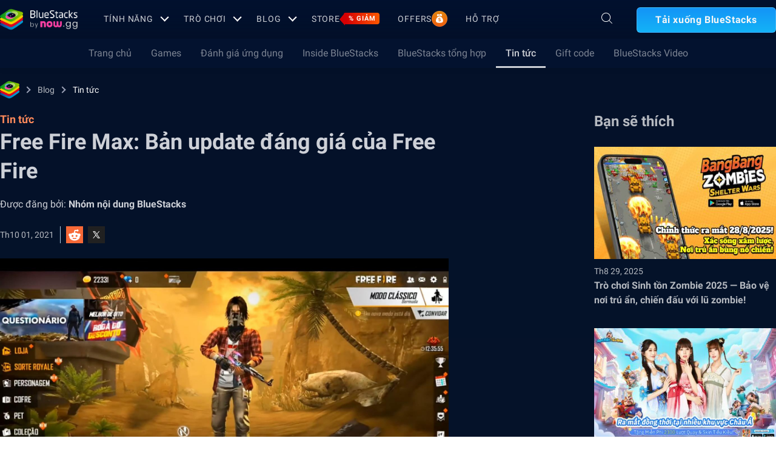

--- FILE ---
content_type: text/html; charset=utf-8
request_url: https://www.bluestacks.com/vi/blog/news/freefiremax-preview-vn.html
body_size: 63457
content:
<!DOCTYPE html><html lang="vi" dir="ltr" data-country="US" data-locale="vi"><head><meta charSet="UTF-8"/><title>Page not found - Bluestacks - The Best Android Emulator on PC as Rated by You</title><meta name="robots" content="index,follow"/><meta http-equiv="X-UA-Compatible" content="ie=edge"/><link rel="canonical" href="https://www.bluestacks.com/vi/blog/news/freefiremax-preview-vn.html"/><meta name="description" content="Free Fire Max ra mắt game thủ với những điểm nâng cấp rất đáng chú ý, giúp game củng cố vị trí của mình và là tựa game battle-royal phải chơi trong năm nay."/><meta name="baidu-site-verification" content="code-y42E1spUr0"/><meta name="theme-color" content="#FF42A5"/><meta property="og:locale" content="vi"/><meta property="og:type" content="website"/><meta property="og:title" content="Page not found - Bluestacks - The Best Android Emulator on PC as Rated by You"/><meta property="og:description" content="Free Fire Max ra mắt game thủ với những điểm nâng cấp rất đáng chú ý, giúp game củng cố vị trí của mình và là tựa game battle-royal phải chơi trong năm nay."/><meta property="og:url" content="https://www.bluestacks.com/vi/blog/news/freefiremax-preview-vn.html"/><meta property="og:site_name" content="Bluestacks - The Best Android Emulator on PC as Rated by You"/><meta property="article:publisher" content="https://www.facebook.com/BlueStacksInc/"/><meta property="og:updated_time" content="2021-10-04T11:56:17+00:00"/><meta property="fb:app_id" content="236804760387339"/><meta property="twitter:title" content=""/><meta property="og:image:alt" content=""/><meta name="twitter:title" content="Page not found - Bluestacks - The Best Android Emulator on PC as Rated by You"/><meta name="twitter:description" content="Free Fire Max ra mắt game thủ với những điểm nâng cấp rất đáng chú ý, giúp game củng cố vị trí của mình và là tựa game battle-royal phải chơi trong năm nay."/><meta name="twitter:creator" content="@bluestacksinc"/><link rel="icon" href="https://cdn-www.bluestacks.com/bs-images/logo-icon.png" sizes="32x32"/><link rel="icon" href="https://cdn-www.bluestacks.com/bs-images/logo-icon.png" sizes="192x192"/><link rel="apple-touch-icon-precomposed" href="https://cdn-www.bluestacks.com/bs-images/logo-icon.png"/><meta name="msapplication-TileImage" content="https://cdn-www.bluestacks.com/bs-images/logo-icon.png"/><meta name="viewport" content="width=device-width,initial-scale=1,shrink-to-fit=no"/><meta name="google-site-verification" content="tbz8pRvfI7jRiJR8spPefljM-dF2Vi3MIxitsQ2oX_Y"/><meta name="naver-site-verification" content="c5e09798c62ac637c3a92471c52d236c3e4bffc1"/><meta name="referrer" content="no-referrer-when-downgrade"/><link rel="preconnect" href="https://cloud.bluestacks.com"/><link rel="dns-prefetch" href="https://www.google-analytics.com"/><link rel="preconnect" href="https://fonts.gstatic.com"/><meta property="og:image" content="https://cdn-www.bluestacks.com/bs-images/freefiremax-bluestacks-preview-vn-banner2.jpg"/><meta property="og:image:secure_url" content="https://cdn-www.bluestacks.com/bs-images/freefiremax-bluestacks-preview-vn-banner2.jpg"/><meta property="og:image:width" content="1200"/><meta property="og:image:height" content="630"/><meta property="og:image:type" content="image/jpeg"/><meta name="twitter:card" content="summary_large_image"/><meta name="twitter:image" content="https://cdn-www.bluestacks.com/bs-images/freefiremax-bluestacks-preview-vn-banner2.jpg"/><meta name="next-head-count" content="40"/><script id="global-script" strategy="afterInteractive">
              window['gtag_enable_tcf_support'] = true;
              window.show_advertisement = true;
              // GA init function
              window.dataLayer = window.dataLayer || [];
              function gtag(){dataLayer.push(arguments);}
              </script><script id="quantcast-script" strategy="afterInteractive">
              window.inMobileScript = function() {
            var host = "bluestacks.com";
            var element = document.createElement("script");
            var firstScript = document.getElementsByTagName("script")[0];
            var url = "https://cmp.inmobi.com".concat("/choice/", "mw9xJtqPQGFbC", "/", host, "/choice.js?tag_version=V3");
            var uspTries = 0;
            var uspTriesLimit = 3;
            element.async = true;
            element.type = "text/javascript";
            element.src = url;
            firstScript.parentNode.insertBefore(element, firstScript);
            function makeStub() {
                var TCF_LOCATOR_NAME = "__tcfapiLocator";
                var queue = [];
                var win = window;
                var cmpFrame;
                function addFrame() {
                    var doc = win.document;
                    var otherCMP = !!win.frames[TCF_LOCATOR_NAME];
                    if (!otherCMP) {
                        if (doc.body) {
                            var iframe = doc.createElement("iframe");
                            iframe.style.cssText = "display:none";
                            iframe.name = TCF_LOCATOR_NAME;
                            doc.body.appendChild(iframe);
                        } else {
                            setTimeout(addFrame, 5);
                        }
                    }
                    return !otherCMP;
                }
                function tcfAPIHandler() {
                    var gdprApplies;
                    var args = arguments;
                    if (!args.length) {
                        return queue;
                    } else if (args[0] === "setGdprApplies") {
                        if (args.length > 3 && args[2] === 2 && typeof args[3] === "boolean") {
                            gdprApplies = args[3];
                            if (typeof args[2] === "function") {
                                args[2]("set", true);
                            }
                        }
                    } else if (args[0] === "ping") {
                        var retr = {
                            gdprApplies: gdprApplies,
                            cmpLoaded: false,
                            cmpStatus: "stub"
                        };
                        if (typeof args[2] === "function") {
                            args[2](retr);
                        }
                    } else {
                        if (args[0] === "init" && typeof args[3] === "object") {
                            args[3] = Object.assign(args[3], {
                                tag_version: "V3"
                            });
                        }
                        queue.push(args);
                    }
                }
                function postMessageEventHandler(event) {
                    var msgIsString = typeof event.data === "string";
                    var json = {};
                    try {
                        if (msgIsString) {
                            json = JSON.parse(event.data);
                        } else {
                            json = event.data;
                        }
                    } catch (ignore) {}
                    var payload = json.__tcfapiCall;
                    if (payload) {
                        window.__tcfapi(payload.command, payload.version, function(retValue, success) {
                            var returnMsg = {
                                __tcfapiReturn: {
                                    returnValue: retValue,
                                    success: success,
                                    callId: payload.callId
                                }
                            };
                            if (msgIsString) {
                                returnMsg = JSON.stringify(returnMsg);
                            }
                            if (event && event.source && event.source.postMessage) {
                                event.source.postMessage(returnMsg, "*");
                            }
                        }, payload.parameter);
                    }
                }
                while(win){
                    try {
                        if (win.frames[TCF_LOCATOR_NAME]) {
                            cmpFrame = win;
                            break;
                        }
                    } catch (ignore) {}
                    if (win === window.top) {
                        break;
                    }
                    win = win.parent;
                }
                if (!cmpFrame) {
                    addFrame();
                    win.__tcfapi = tcfAPIHandler;
                    win.addEventListener("message", postMessageEventHandler, false);
                }
            }
            makeStub();
            function makeGppStub() {
                const CMP_ID = 10;
                const SUPPORTED_APIS = [
                    "2:tcfeuv2",
                    "6:uspv1",
                    "7:usnatv1",
                    "8:usca",
                    "9:usvav1",
                    "10:uscov1",
                    "11:usutv1",
                    "12:usctv1"
                ];
                window.__gpp_addFrame = function(n) {
                    if (!window.frames[n]) {
                        if (document.body) {
                            var i = document.createElement("iframe");
                            i.style.cssText = "display:none";
                            i.name = n;
                            document.body.appendChild(i);
                        } else {
                            window.setTimeout(window.__gpp_addFrame, 10, n);
                        }
                    }
                };
                window.__gpp_stub = function() {
                    var b = arguments;
                    __gpp.queue = __gpp.queue || [];
                    __gpp.events = __gpp.events || [];
                    if (!b.length || b.length == 1 && b[0] == "queue") {
                        return __gpp.queue;
                    }
                    if (b.length == 1 && b[0] == "events") {
                        return __gpp.events;
                    }
                    var cmd = b[0];
                    var clb = b.length > 1 ? b[1] : null;
                    var par = b.length > 2 ? b[2] : null;
                    if (cmd === "ping") {
                        clb({
                            gppVersion: "1.1",
                            cmpStatus: "stub",
                            cmpDisplayStatus: "hidden",
                            signalStatus: "not ready",
                            supportedAPIs: SUPPORTED_APIS,
                            cmpId: CMP_ID,
                            sectionList: [],
                            applicableSections: [
                                -1
                            ],
                            gppString: "",
                            parsedSections: {}
                        }, true);
                    } else if (cmd === "addEventListener") {
                        if (!("lastId" in __gpp)) {
                            __gpp.lastId = 0;
                        }
                        __gpp.lastId++;
                        var lnr = __gpp.lastId;
                        __gpp.events.push({
                            id: lnr,
                            callback: clb,
                            parameter: par
                        });
                        clb({
                            eventName: "listenerRegistered",
                            listenerId: lnr,
                            data: true,
                            pingData: {
                                gppVersion: "1.1",
                                cmpStatus: "stub",
                                cmpDisplayStatus: "hidden",
                                signalStatus: "not ready",
                                supportedAPIs: SUPPORTED_APIS,
                                cmpId: CMP_ID,
                                sectionList: [],
                                applicableSections: [
                                    -1
                                ],
                                gppString: "",
                                parsedSections: {}
                            }
                        }, true);
                    } else if (cmd === "removeEventListener") {
                        var success = false;
                        for(var i = 0; i < __gpp.events.length; i++){
                            if (__gpp.events[i].id == par) {
                                __gpp.events.splice(i, 1);
                                success = true;
                                break;
                            }
                        }
                        clb({
                            eventName: "listenerRemoved",
                            listenerId: par,
                            data: success,
                            pingData: {
                                gppVersion: "1.1",
                                cmpStatus: "stub",
                                cmpDisplayStatus: "hidden",
                                signalStatus: "not ready",
                                supportedAPIs: SUPPORTED_APIS,
                                cmpId: CMP_ID,
                                sectionList: [],
                                applicableSections: [
                                    -1
                                ],
                                gppString: "",
                                parsedSections: {}
                            }
                        }, true);
                    } else if (cmd === "hasSection") {
                        clb(false, true);
                    } else if (cmd === "getSection" || cmd === "getField") {
                        clb(null, true);
                    } else {
                        __gpp.queue.push([].slice.apply(b));
                    }
                };
                window.__gpp_msghandler = function(event) {
                    var msgIsString = typeof event.data === "string";
                    try {
                        var json = msgIsString ? JSON.parse(event.data) : event.data;
                    } catch (e) {
                        var json = null;
                    }
                    if (typeof json === "object" && json !== null && "__gppCall" in json) {
                        var i = json.__gppCall;
                        window.__gpp(i.command, function(retValue, success) {
                            var returnMsg = {
                                __gppReturn: {
                                    returnValue: retValue,
                                    success: success,
                                    callId: i.callId
                                }
                            };
                            event.source.postMessage(msgIsString ? JSON.stringify(returnMsg) : returnMsg, "*");
                        }, "parameter" in i ? i.parameter : null, "version" in i ? i.version : "1.1");
                    }
                };
                if (!("__gpp" in window) || typeof window.__gpp !== "function") {
                    window.__gpp = window.__gpp_stub;
                    window.addEventListener("message", window.__gpp_msghandler, false);
                    window.__gpp_addFrame("__gppLocator");
                }
            }
            makeGppStub();
            var uspStubFunction = function() {
                var arg = arguments;
                if (typeof window.__uspapi !== uspStubFunction) {
                    setTimeout(function() {
                        if (typeof window.__uspapi !== "undefined") {
                            window.__uspapi.apply(window.__uspapi, arg);
                        }
                    }, 500);
                }
            };
            var checkIfUspIsReady = function() {
                uspTries++;
                if (window.__uspapi === uspStubFunction && uspTries < uspTriesLimit) {
                    console.warn("USP is not accessible");
                } else {
                    clearInterval(uspInterval);
                }
            };
            if (typeof window.__uspapi === "undefined") {
                window.__uspapi = uspStubFunction;
                var uspInterval = setInterval(checkIfUspIsReady, 6000);
            }
        };
             (
              ()=>{
            window.getDomainFromUrl = function(url_) {
                const url = new URL(url_);
                const parts = url.hostname.split(".");
                if (parts.length > 2) {
                    return parts.slice(-2).join(".");
                }
                return url.hostname;
            };
            // Listen for the parent's response
            window.addEventListener("message", (event)=>{
                const domain = window.getDomainFromUrl(event.origin);
                if ([
                    "bluestacks.com",
                    "bstkinternal.net"
                ].includes(domain)) {
                    if (event.data.action_type === "isBS5ClientResult") {
                        document.querySelector("body").dataset["appplayer"] = true;
                        window.appplayer = true;
                        console.warn("AppCenter is detected");
                    }
                }
            });
            window.gotAppPlayerBackPage = ()=>{
                if (window.location.pathname == "/products/deals.html") {
                    window.parent.postMessage({
                        action_type: "goback"
                    }, "https://cdn-bgp.bluestacks.com");
                    return;
                }
                if (window.history.length > 1) {
                    window.history.back();
                } else {
                    window.parent.postMessage({
                        action_type: "goback"
                    }, "https://cdn-bgp.bluestacks.com");
                }
            };
            window.addAppPlayerBackButton = ()=>{
                var ref;
                const button = document.createElement("button");
                button.className = "app-placyer-back"; // Add class
                button.innerHTML = `
                <svg xmlns="http://www.w3.org/2000/svg" width="20" height="20" viewBox="0 0 20 20" fill="none">
                    <path d="M17 10.5H3M3 10.5L8.5 5M3 10.5L8.5 16" 
                          stroke="#F7FAFF" strokeWidth="2" 
                          style="stroke: rgb(247, 250, 255); stroke-opacity: 1;">
                    </path>
                </svg>
                Go Back
            `;
                button.onclick = window.gotAppPlayerBackPage;
                document === null || document === void 0 ? void 0 : (ref = document.body) === null || ref === void 0 ? void 0 : ref.appendChild(button);
            };
            // Call the function to add the button
            if (window.self !== window.top) {
                window.parent.postMessage({
                    action_type: "isBS5Client"
                }, "https://cdn-bgp.bluestacks.com");
                window.isBS5ClientInterval = setInterval(()=>{
                    window.parent.postMessage({
                        action_type: "isBS5Client"
                    }, "https://cdn-bgp.bluestacks.com");
                }, 50);
                setTimeout(()=>{
                    window.parent.postMessage({
                        action_type: "isBS5Client"
                    }, "https://cdn-bgp.bluestacks.com");
                    window.addAppPlayerBackButton();
                    if (window.isBS5ClientInterval) {
                        clearInterval(window.isBS5ClientInterval);
                    }
                }, 2000);
            } else {
                inMobileScript();
            }
        }
             )();
             </script><script strategy="lazyOnload">
                  let bstkLazyloadImages = () =>{
                    var forEach = (list, callback) => {
                      Array.prototype.forEach.call(list, callback);
                    };
                    var preloadImage = (img) => {
                      const src = img.getAttribute("data-src");
                      const oSrc = img.getAttribute("data-org");
                      const tryAlt = img.getAttribute("data-try-alt"); 

                      if (!src) return;

                      const virtualImg = new Image();
                      virtualImg.src = src;

                      virtualImg.onload = (e) => {
                        img.setAttribute("src", src);
                        img.addEventListener(
                          "load",
                          function loaded() {
                            if (!img) return;
                            img.classList.add("loadded");
                            img.classList.add("unblur");
                            img.classList.remove("lazy");
                          },
                          false
                        );
                      };

                      function tryAltDomains(errorImg, index){
                        return new Promise((resolve, reject) => { 
                          let domains = ["d2u1q3j7uk6p0t.cloudfront.net"]
                          if(domains[index]){
                            let newImg = errorImg.split('/');
                            newImg[2] = domains[index];
                            newImg = newImg.join('/')
                            const img = new Image();
                            img.src = newImg;
                            if (img.complete) {
                              resolve(newImg);
                            } else {
                              img.onload = () => {
                                resolve(newImg);
                              };
                              img.onerror = () => {
                                if(index < domains.length){
                                  return resolve(tryAltDomains(newImg, index + 1));
                                }else{
                                  return reject(false);
                                }
                              };
                            }
                          }else{
                            return reject(false);
                          }
                        })
                      }
                      
                      virtualImg.onerror = (e) => {
                        const fallbackSrc = img.getAttribute("data-fallback");
                        if(tryAlt){
                          tryAltDomains(oSrc, 0)
                          .then((newImg)=>{
                            img.setAttribute("src", newImg);
                          })
                          .catch(()=>{
                            if (fallbackSrc) {
                              img.setAttribute("src", fallbackSrc);
                              img.classList.add("fallback-img");
                            }
                          })
                        }else{
                          if (fallbackSrc) {
                            img.setAttribute("src", fallbackSrc);
                            img.classList.add("fallback-img");
                          }
                        }
                        img.classList.add("loadded");
                        img.classList.add("unblur");
                        img.classList.remove("lazy");
                      };
                    };

                    
                    var lazys = document.querySelectorAll("img.lazy");

                    /**
                     * Checking for Browser support, if not has load it all.
                     */
                    if (!("IntersectionObserver" in window)) {
                      forEach(lazys, (lazy) => preloadImage(lazy));
                    } else {
                      /**
                       * [onIntersection description]
                       * @param  {[type]} entries [description]
                       */
                      const onIntersection = (entries) => {
                        forEach(entries, (entry) => {
                          if (entry.intersectionRatio > 0) {
                            scroll.unobserve(entry.target);
                            preloadImage(entry.target);
                          }
                        });
                      };

                      /**
                       * instance of the IntersectionObserver
                       * @param {[callback]} onIntersection
                       * @see https://developer.mozilla.org/en-US/docs/Web/API/Intersection_Observer_API
                       */
                      const scroll = new IntersectionObserver(onIntersection, {
                        rootMargin: "50px 0px",
                        threshold: 0.1,
                      });

                      /**
                       * Targeting all selected elements to be observed
                       */
                      forEach(lazys, (lazy) => scroll.observe(lazy));
                    }
                  }
                  document.addEventListener("DOMContentLoaded", () => {
                    bstkLazyloadImages();
                    setTimeout(()=>{
                      bstkLazyloadImages();
                    },3000)
                  })

                  </script><script id="gtag-base" strategy="afterInteractive">
            // <!-- Google Tag Manager -->
            (function(w,d,s,l,i){w[l]=w[l]||[];w[l].push({'gtm.start':
            new Date().getTime(),event:'gtm.js'});var f=d.getElementsByTagName(s)[0],
            j=d.createElement(s),dl=l!='dataLayer'?'&l='+l:'';j.async=true;j.src=
            'https://www.googletagmanager.com/gtm.js?id='+i+dl;f.parentNode.insertBefore(j,f);
            })(window,document,'script','dataLayer','GTM-W4Z4SG');
            // <!-- End Google Tag Manager -->
          </script><script strategy="afterInteractive">
              let quantcastTimerCount = 0;
              let domain_name = 'bluestacks.com';
              let quantcastCookie = getCookie('quant_cast_cookie');
              if(quantcastCookie == 'accept'){
                window.show_advertisement = true;
              }else{
                window.show_advertisement = false;
              }
              if (
                location.hostname.includes('bluestacks.com')
              ) {
                domain_name = 'bluestacks.com';
              } else if (location.hostname === 'local.bluestacks.com') {
                domain_name = 'local.bluestacks.com';
              } else if (location.hostname === 'localhost') {
                domain_name = 'localhost';
              } else {
                domain_name = 'bstkinternal.net';
              }

              function getCookie(cname) {
                var name = cname + "=";
                var decodedCookie = decodeURIComponent(document.cookie);
                var ca = decodedCookie.split(';');
                for (var i = 0; i < ca.length; i++) {
                  var c = ca[i];
                  while (c.charAt(0) == ' ') {
                    c = c.substring(1);
                  }
                  if (c.indexOf(name) == 0) {
                    return c.substring(name.length, c.length);
                  }
                }
                return "";
              }
              var setCookie = (cookieName, cookieValue, daysToExpire) => {
                var date = new Date();
                date.setTime(date.getTime() + daysToExpire * 24 * 60 * 60 * 1000);
                var expires = 'expires=' + date.toUTCString();
                document.cookie = cookieName + '=' + cookieValue + ';' + expires + ';' + domain_name + ';path=/';
              };
              let gtmLoaded = false;
              let gaLoaded = false;

              const loadGTM = () => {
                if (!gtmLoaded) {
                  let quantcastCookie = getCookie('quant_cast_cookie');
                  if (quantcastCookie == 'accept') {
                    gtmLoaded = true;
                    let gtmScriptTag = document.createElement('script');
                    gtmScriptTag.src = '/wp-content/themes/bluestacks/js/gtm.js';
                    gtmScriptTag.async = true;
                    document.head.appendChild(gtmScriptTag);
                  }
                }
              }

              const loadGA = () => {
                if (!gaLoaded) {
                  let quantcastCookie = getCookie('quant_cast_cookie');
                  if (quantcastCookie) {
                    gaLoaded = true;
                    let gaScriptTag = document.createElement('script');
                    gaScriptTag.src = 'https://www.googletagmanager.com/gtag/js?id=G-3PED3R14PQ';
                    gaScriptTag.async = true;
                    document.head.appendChild(gaScriptTag);
          
                    setTimeout(function(){
                      gtag('js', new Date());
                      gtag('config', 'G-3PED3R14PQ');
                    },1000);
                  }
                }
              }

              window.quant_cast_cookie = true;
              document.addEventListener( 'click', function ( event ) {
                let eleClass = event.target.className.toString();
                // Save and Exit button event
                if(!event.target.className){
                  eleClass = event.target.parentElement.className.toString();
                }
                if(event.target && (eleClass.trim() == 'css-47sehv' || event.target.className == 'qc-cmp2-close-icon') ) {
                  setCookie('quant_cast_cookie',window.quant_cast_cookie , 30);
                  //loadGTM();
                  loadGA();
                };
                let moreOptClass = event.target.className.toString();
                if(!event.target.className){
                  moreOptClass = event.target.parentElement.className.toString();
                }
                // Save and Exit button event
                if(event.target && (moreOptClass.trim() == 'css-1hy2vtq') ) {
                  window.quant_cast_cookie = false;
                };
                if(event.target && (event.target.innerText == 'REJECT ALL' || event.target.innerText == 'OFF')) {
                  quant_cast_cookie = false;
                };
                if(event.target && (event.target.innerText == 'ACCEPT ALL' || event.target.innerText == 'ON')) {
                  quant_cast_cookie = true;
                };
              });

              let quantcastInterval = setInterval(function() {
                //loadGTM();
                loadGA();
              }, 1000)</script><script id="gtag-base" strategy="afterInteractive">
              const loadGAOther = () => {
                let gaScriptTag = document.createElement('script');
                gaScriptTag.src = 'https://www.googletagmanager.com/gtag/js?id=G-3PED3R14PQ';
                gaScriptTag.async = true;
                document.head.appendChild(gaScriptTag);

                setTimeout(function(){
                  gtag('js', new Date());
                  gtag('config', 'G-3PED3R14PQ');
                },1000);
              }
              loadGAOther();
          </script><meta name="next-font-preconnect"/><noscript data-n-css=""></noscript><script defer="" nomodule="" src="/_next/static/chunks/polyfills-5cd94c89d3acac5f.js"></script><script src="/_next/static/chunks/webpack-5c7687d58c15049a.js" defer=""></script><script src="/_next/static/chunks/framework-9cf46cf0fe8d1146.js" defer=""></script><script src="/_next/static/chunks/main-3456a641930ebb2c.js" defer=""></script><script src="/_next/static/chunks/pages/_app-8ca3d3d5004bdddc.js" defer=""></script><script src="/_next/static/chunks/0975f2b1-5217cdcae2597d7e.js" defer=""></script><script src="/_next/static/chunks/2675-3b682edc71d44a12.js" defer=""></script><script src="/_next/static/chunks/1795-fcd12dc84069a4bf.js" defer=""></script><script src="/_next/static/chunks/3944-cd7826df83de1a13.js" defer=""></script><script src="/_next/static/chunks/9941-7c93e2f1f995e0b4.js" defer=""></script><script src="/_next/static/chunks/8899-dfead38c7a94fc11.js" defer=""></script><script src="/_next/static/chunks/5594-09637f7cea7be4bf.js" defer=""></script><script src="/_next/static/chunks/234-58bc333aa305c9ed.js" defer=""></script><script src="/_next/static/chunks/4226-c639c30f8141e557.js" defer=""></script><script src="/_next/static/chunks/8491-4c71c3566a2de3c1.js" defer=""></script><script src="/_next/static/chunks/6135-012f331052b28488.js" defer=""></script><script src="/_next/static/chunks/2213-c66bee480eed9fdb.js" defer=""></script><script src="/_next/static/chunks/138-9f18ca18fcbd12d7.js" defer=""></script><script src="/_next/static/chunks/594-b67a1b25c478fc9d.js" defer=""></script><script src="/_next/static/chunks/8828-c9358b63fa93834d.js" defer=""></script><script src="/_next/static/chunks/2751-011b78d8e1fb1a72.js" defer=""></script><script src="/_next/static/chunks/pages/blog/%5Bcategory%5D/%5Bslug%5D-c2550fb53eea3ae9.js" defer=""></script><script src="/_next/static/RxqVKMWk7HOkDUjqAe0jj/_buildManifest.js" defer=""></script><script src="/_next/static/RxqVKMWk7HOkDUjqAe0jj/_ssgManifest.js" defer=""></script><script src="/_next/static/RxqVKMWk7HOkDUjqAe0jj/_middlewareManifest.js" defer=""></script><style data-styled="" data-styled-version="5.3.11">@font-face{font-family:'Roboto';font-style:normal;font-weight:400;font-display:swap;src:url(https://fonts.gstatic.com/s/roboto/v30/KFOmCnqEu92Fr1Mu72xKKTU1Kvnz.woff2) format('woff2');unicode-range:U+0460-052F,U+1C80-1C88,U+20B4,U+2DE0-2DFF,U+A640-A69F,U+FE2E-FE2F;}/*!sc*/
@font-face{font-family:'Roboto';font-style:normal;font-weight:400;font-display:swap;src:url(https://fonts.gstatic.com/s/roboto/v30/KFOmCnqEu92Fr1Mu5mxKKTU1Kvnz.woff2) format('woff2');unicode-range:U+0301,U+0400-045F,U+0490-0491,U+04B0-04B1,U+2116;}/*!sc*/
@font-face{font-family:'Roboto';font-style:normal;font-weight:400;font-display:swap;src:url(https://fonts.gstatic.com/s/roboto/v30/KFOmCnqEu92Fr1Mu7mxKKTU1Kvnz.woff2) format('woff2');unicode-range:U+1F00-1FFF;}/*!sc*/
@font-face{font-family:'Roboto';font-style:normal;font-weight:400;font-display:swap;src:url(https://fonts.gstatic.com/s/roboto/v30/KFOmCnqEu92Fr1Mu4WxKKTU1Kvnz.woff2) format('woff2');unicode-range:U+0370-03FF;}/*!sc*/
@font-face{font-family:'Roboto';font-style:normal;font-weight:400;font-display:swap;src:url(https://fonts.gstatic.com/s/roboto/v30/KFOmCnqEu92Fr1Mu7WxKKTU1Kvnz.woff2) format('woff2');unicode-range:U+0102-0103,U+0110-0111,U+0128-0129,U+0168-0169,U+01A0-01A1,U+01AF-01B0,U+1EA0-1EF9,U+20AB;}/*!sc*/
@font-face{font-family:'Roboto';font-style:normal;font-weight:400;font-display:swap;src:url(https://fonts.gstatic.com/s/roboto/v30/KFOmCnqEu92Fr1Mu7GxKKTU1Kvnz.woff2) format('woff2');unicode-range:U+0100-024F,U+0259,U+1E00-1EFF,U+2020,U+20A0-20AB,U+20AD-20CF,U+2113,U+2C60-2C7F,U+A720-A7FF;}/*!sc*/
@font-face{font-family:'Roboto';font-style:normal;font-weight:400;font-display:swap;src:url(https://fonts.gstatic.com/s/roboto/v30/KFOmCnqEu92Fr1Mu4mxKKTU1Kg.woff2) format('woff2');unicode-range:U+0000-00FF,U+0131,U+0152-0153,U+02BB-02BC,U+02C6,U+02DA,U+02DC,U+2000-206F,U+2074,U+20AC,U+2122,U+2191,U+2193,U+2212,U+2215,U+FEFF,U+FFFD;}/*!sc*/
@font-face{font-family:'Roboto';font-style:normal;font-weight:500;font-display:swap;src:url(https://fonts.gstatic.com/s/roboto/v30/KFOlCnqEu92Fr1MmEU9fCRc4AMP6lbBP.woff2) format('woff2');unicode-range:U+0460-052F,U+1C80-1C88,U+20B4,U+2DE0-2DFF,U+A640-A69F,U+FE2E-FE2F;}/*!sc*/
@font-face{font-family:'Roboto';font-style:normal;font-weight:500;font-display:swap;src:url(https://fonts.gstatic.com/s/roboto/v30/KFOlCnqEu92Fr1MmEU9fABc4AMP6lbBP.woff2) format('woff2');unicode-range:U+0301,U+0400-045F,U+0490-0491,U+04B0-04B1,U+2116;}/*!sc*/
@font-face{font-family:'Roboto';font-style:normal;font-weight:500;font-display:swap;src:url(https://fonts.gstatic.com/s/roboto/v30/KFOlCnqEu92Fr1MmEU9fCBc4AMP6lbBP.woff2) format('woff2');unicode-range:U+1F00-1FFF;}/*!sc*/
@font-face{font-family:'Roboto';font-style:normal;font-weight:500;font-display:swap;src:url(https://fonts.gstatic.com/s/roboto/v30/KFOlCnqEu92Fr1MmEU9fBxc4AMP6lbBP.woff2) format('woff2');unicode-range:U+0370-03FF;}/*!sc*/
@font-face{font-family:'Roboto';font-style:normal;font-weight:500;font-display:swap;src:url(https://fonts.gstatic.com/s/roboto/v30/KFOlCnqEu92Fr1MmEU9fCxc4AMP6lbBP.woff2) format('woff2');unicode-range:U+0102-0103,U+0110-0111,U+0128-0129,U+0168-0169,U+01A0-01A1,U+01AF-01B0,U+1EA0-1EF9,U+20AB;}/*!sc*/
@font-face{font-family:'Roboto';font-style:normal;font-weight:500;font-display:swap;src:url(https://fonts.gstatic.com/s/roboto/v30/KFOlCnqEu92Fr1MmEU9fChc4AMP6lbBP.woff2) format('woff2');unicode-range:U+0100-024F,U+0259,U+1E00-1EFF,U+2020,U+20A0-20AB,U+20AD-20CF,U+2113,U+2C60-2C7F,U+A720-A7FF;}/*!sc*/
@font-face{font-family:'Roboto';font-style:normal;font-weight:500;font-display:swap;src:url(https://fonts.gstatic.com/s/roboto/v30/KFOlCnqEu92Fr1MmEU9fBBc4AMP6lQ.woff2) format('woff2');unicode-range:U+0000-00FF,U+0131,U+0152-0153,U+02BB-02BC,U+02C6,U+02DA,U+02DC,U+2000-206F,U+2074,U+20AC,U+2122,U+2191,U+2193,U+2212,U+2215,U+FEFF,U+FFFD;}/*!sc*/
@font-face{font-family:'Roboto';font-style:normal;font-weight:700;font-display:swap;src:url(https://fonts.gstatic.com/s/roboto/v30/KFOlCnqEu92Fr1MmWUlfCRc4AMP6lbBP.woff2) format('woff2');unicode-range:U+0460-052F,U+1C80-1C88,U+20B4,U+2DE0-2DFF,U+A640-A69F,U+FE2E-FE2F;}/*!sc*/
@font-face{font-family:'Roboto';font-style:normal;font-weight:700;font-display:swap;src:url(https://fonts.gstatic.com/s/roboto/v30/KFOlCnqEu92Fr1MmWUlfABc4AMP6lbBP.woff2) format('woff2');unicode-range:U+0301,U+0400-045F,U+0490-0491,U+04B0-04B1,U+2116;}/*!sc*/
@font-face{font-family:'Roboto';font-style:normal;font-weight:700;font-display:swap;src:url(https://fonts.gstatic.com/s/roboto/v30/KFOlCnqEu92Fr1MmWUlfCBc4AMP6lbBP.woff2) format('woff2');unicode-range:U+1F00-1FFF;}/*!sc*/
@font-face{font-family:'Roboto';font-style:normal;font-weight:700;font-display:swap;src:url(https://fonts.gstatic.com/s/roboto/v30/KFOlCnqEu92Fr1MmWUlfBxc4AMP6lbBP.woff2) format('woff2');unicode-range:U+0370-03FF;}/*!sc*/
@font-face{font-family:'Roboto';font-style:normal;font-weight:700;font-display:swap;src:url(https://fonts.gstatic.com/s/roboto/v30/KFOlCnqEu92Fr1MmWUlfCxc4AMP6lbBP.woff2) format('woff2');unicode-range:U+0102-0103,U+0110-0111,U+0128-0129,U+0168-0169,U+01A0-01A1,U+01AF-01B0,U+1EA0-1EF9,U+20AB;}/*!sc*/
@font-face{font-family:'Roboto';font-style:normal;font-weight:700;font-display:swap;src:url(https://fonts.gstatic.com/s/roboto/v30/KFOlCnqEu92Fr1MmWUlfChc4AMP6lbBP.woff2) format('woff2');unicode-range:U+0100-024F,U+0259,U+1E00-1EFF,U+2020,U+20A0-20AB,U+20AD-20CF,U+2113,U+2C60-2C7F,U+A720-A7FF;}/*!sc*/
@font-face{font-family:'Roboto';font-style:normal;font-weight:700;font-display:swap;src:url(https://fonts.gstatic.com/s/roboto/v30/KFOlCnqEu92Fr1MmWUlfBBc4AMP6lQ.woff2) format('woff2');unicode-range:U+0000-00FF,U+0131,U+0152-0153,U+02BB-02BC,U+02C6,U+02DA,U+02DC,U+2000-206F,U+2074,U+20AC,U+2122,U+2191,U+2193,U+2212,U+2215,U+FEFF,U+FFFD;}/*!sc*/
@font-face{font-family:'Poppins';font-style:normal;font-weight:400;font-display:swap;src:url(https://fonts.gstatic.com/s/poppins/v20/pxiEyp8kv8JHgFVrJJbecnFHGPezSQ.woff2) format('woff2');unicode-range:U+0900-097F,U+1CD0-1CF6,U+1CF8-1CF9,U+200C-200D,U+20A8,U+20B9,U+25CC,U+A830-A839,U+A8E0-A8FB;}/*!sc*/
@font-face{font-family:'Poppins';font-style:normal;font-weight:400;font-display:swap;src:url(https://fonts.gstatic.com/s/poppins/v20/pxiEyp8kv8JHgFVrJJnecnFHGPezSQ.woff2) format('woff2');unicode-range:U+0100-024F,U+0259,U+1E00-1EFF,U+2020,U+20A0-20AB,U+20AD-20CF,U+2113,U+2C60-2C7F,U+A720-A7FF;}/*!sc*/
@font-face{font-family:'Poppins';font-style:normal;font-weight:400;font-display:swap;src:url(https://fonts.gstatic.com/s/poppins/v20/pxiEyp8kv8JHgFVrJJfecnFHGPc.woff2) format('woff2');unicode-range:U+0000-00FF,U+0131,U+0152-0153,U+02BB-02BC,U+02C6,U+02DA,U+02DC,U+2000-206F,U+2074,U+20AC,U+2122,U+2191,U+2193,U+2212,U+2215,U+FEFF,U+FFFD;}/*!sc*/
@font-face{font-family:'Poppins';font-style:normal;font-weight:500;font-display:swap;src:url(https://fonts.gstatic.com/s/poppins/v20/pxiByp8kv8JHgFVrLGT9Z11lFd2JQEl8qw.woff2) format('woff2');unicode-range:U+0900-097F,U+1CD0-1CF6,U+1CF8-1CF9,U+200C-200D,U+20A8,U+20B9,U+25CC,U+A830-A839,U+A8E0-A8FB;}/*!sc*/
@font-face{font-family:'Poppins';font-style:normal;font-weight:500;font-display:swap;src:url(https://fonts.gstatic.com/s/poppins/v20/pxiByp8kv8JHgFVrLGT9Z1JlFd2JQEl8qw.woff2) format('woff2');unicode-range:U+0100-024F,U+0259,U+1E00-1EFF,U+2020,U+20A0-20AB,U+20AD-20CF,U+2113,U+2C60-2C7F,U+A720-A7FF;}/*!sc*/
@font-face{font-family:'Poppins';font-style:normal;font-weight:500;font-display:swap;src:url(https://fonts.gstatic.com/s/poppins/v20/pxiByp8kv8JHgFVrLGT9Z1xlFd2JQEk.woff2) format('woff2');unicode-range:U+0000-00FF,U+0131,U+0152-0153,U+02BB-02BC,U+02C6,U+02DA,U+02DC,U+2000-206F,U+2074,U+20AC,U+2122,U+2191,U+2193,U+2212,U+2215,U+FEFF,U+FFFD;}/*!sc*/
@font-face{font-family:'Poppins';font-style:normal;font-weight:600;font-display:swap;src:url(https://fonts.gstatic.com/s/poppins/v20/pxiByp8kv8JHgFVrLEj6Z11lFd2JQEl8qw.woff2) format('woff2');unicode-range:U+0900-097F,U+1CD0-1CF6,U+1CF8-1CF9,U+200C-200D,U+20A8,U+20B9,U+25CC,U+A830-A839,U+A8E0-A8FB;}/*!sc*/
@font-face{font-family:'Poppins';font-style:normal;font-weight:600;font-display:swap;src:url(https://fonts.gstatic.com/s/poppins/v20/pxiByp8kv8JHgFVrLEj6Z1JlFd2JQEl8qw.woff2) format('woff2');unicode-range:U+0100-024F,U+0259,U+1E00-1EFF,U+2020,U+20A0-20AB,U+20AD-20CF,U+2113,U+2C60-2C7F,U+A720-A7FF;}/*!sc*/
@font-face{font-family:'Poppins';font-style:normal;font-weight:600;font-display:swap;src:url(https://fonts.gstatic.com/s/poppins/v20/pxiByp8kv8JHgFVrLEj6Z1xlFd2JQEk.woff2) format('woff2');unicode-range:U+0000-00FF,U+0131,U+0152-0153,U+02BB-02BC,U+02C6,U+02DA,U+02DC,U+2000-206F,U+2074,U+20AC,U+2122,U+2191,U+2193,U+2212,U+2215,U+FEFF,U+FFFD;}/*!sc*/
@font-face{font-family:'Poppins';font-style:normal;font-weight:700;font-display:swap;src:url(https://fonts.gstatic.com/s/poppins/v20/pxiByp8kv8JHgFVrLCz7Z11lFd2JQEl8qw.woff2) format('woff2');unicode-range:U+0900-097F,U+1CD0-1CF6,U+1CF8-1CF9,U+200C-200D,U+20A8,U+20B9,U+25CC,U+A830-A839,U+A8E0-A8FB;}/*!sc*/
@font-face{font-family:'Poppins';font-style:normal;font-weight:700;font-display:swap;src:url(https://fonts.gstatic.com/s/poppins/v20/pxiByp8kv8JHgFVrLCz7Z1JlFd2JQEl8qw.woff2) format('woff2');unicode-range:U+0100-024F,U+0259,U+1E00-1EFF,U+2020,U+20A0-20AB,U+20AD-20CF,U+2113,U+2C60-2C7F,U+A720-A7FF;}/*!sc*/
@font-face{font-family:'Poppins';font-style:normal;font-weight:700;font-display:swap;src:url(https://fonts.gstatic.com/s/poppins/v20/pxiByp8kv8JHgFVrLCz7Z1xlFd2JQEk.woff2) format('woff2');unicode-range:U+0000-00FF,U+0131,U+0152-0153,U+02BB-02BC,U+02C6,U+02DA,U+02DC,U+2000-206F,U+2074,U+20AC,U+2122,U+2191,U+2193,U+2212,U+2215,U+FEFF,U+FFFD;}/*!sc*/
*{font-family:'Roboto',sans-serif;box-sizing:border-box;margin:0;padding:0;}/*!sc*/
*:focus,*:active,*:hover{outline:none;}/*!sc*/
.overflow-y-hidden{overflow-y:hidden;}/*!sc*/
.blog-home-page *{font-family:"Poppins",sans-serif;}/*!sc*/
.blog-home-page .subscribe-email .pop-up-content .upper-section .heading{width:100%;}/*!sc*/
.blog-home-page .header-wrapper .container .right-section .language-selector .language-selector-btn:hover .sub-menu{top:64px;}/*!sc*/
.blog-home-page .cat-lbl[data-cat="updates"],.blog-home-page .cat-title[data-cat="updates"]{color:#ea526f !important;}/*!sc*/
.blog-home-page .cat-lbl[data-cat="news"],.blog-home-page .cat-title[data-cat="news"]{color:#3ddc97 !important;}/*!sc*/
.blog-home-page .cat-lbl[data-cat="game-guides"],.blog-home-page .cat-title[data-cat="game-guides"]{color:#ff8a5b !important;}/*!sc*/
.blog-home-page .cat-lbl[data-cat="bluestacks-exclusives"],.blog-home-page .cat-title[data-cat="bluestacks-exclusives"]{color:#FFD500 !important;}/*!sc*/
.blog-home-page .cat-lbl[data-cat="bluestacks-roundups"],.blog-home-page .cat-title[data-cat="bluestacks-roundups"]{color:#CD4631 !important;}/*!sc*/
.blog-home-page .cat-lbl[data-cat="app-reviews"],.blog-home-page .cat-title[data-cat="app-reviews"]{color:#25CED1 !important;}/*!sc*/
@media (max-width:767px){.blog-home-page .subscribe-email{display:block;}.blog-home-page .subscribe-email .content-box .container{-webkit-flex-direction:column;-ms-flex-direction:column;flex-direction:column;-webkit-box-pack:center;-webkit-justify-content:center;-ms-flex-pack:center;justify-content:center;}.blog-home-page .subscribe-email .content-box .container .subscribe-heading{font-weight:700;font-size:18px !important;line-height:28px;padding:0;-webkit-flex:unset;-ms-flex:unset;flex:unset;}.blog-home-page .subscribe-email .content-box .container .newsletter-blog.subscribe-box{width:100%;margin-top:24px;}.blog-home-page .subscribe-email .content-box .container .newsletter-blog.subscribe-box .nw-error{top:-28px;font-size:10px;}}/*!sc*/
html,body{margin:0;padding:0;width:100%;background:#ffffff;}/*!sc*/
ul[class]{list-style:none;padding:0;margin:0;}/*!sc*/
button,.btn{cursor:pointer;}/*!sc*/
h1,h2,h3,h4,h5,h6,p,span{margin:0;font-weight:unset;}/*!sc*/
a{color:inherit;-webkit-text-decoration:none;text-decoration:none;cursor:pointer;}/*!sc*/
b,strong{font-family:var(--font-bold);}/*!sc*/
.inline-lazy{display:inline;}/*!sc*/
.main-content{min-height:calc(100vh - 297px);}/*!sc*/
.mac_intel-no-download .download-button,.experiment_variant .mac_intel-no-download .download-button,.mac_intel-no-download .container .right-section .download-buttons a.download-button,.experiment_variant .mac_intel-no-download.mac-os a.old-download,.mac_intel-no-download .container .left-section .download-ab-button,.mac_intel-no-download .left-section .download-ab-button,.mac_intel-no-download .old-download.download-ab-button,.mac_intel-no-download .container .download-wrapper > a.download-button{background:#b3c1ce !important;cursor:default;}/*!sc*/
.mac_intel-no-download .download-button:hover,.experiment_variant .mac_intel-no-download .download-button:hover,.mac_intel-no-download .container .right-section .download-buttons a.download-button:hover,.experiment_variant .mac_intel-no-download.mac-os a.old-download:hover,.mac_intel-no-download .container .left-section .download-ab-button:hover,.mac_intel-no-download .left-section .download-ab-button:hover,.mac_intel-no-download .old-download.download-ab-button:hover,.mac_intel-no-download .container .download-wrapper > a.download-button:hover{background:#b3c1ce !important;webkit-filter:none;-webkit-filter:none;filter:none;}/*!sc*/
.mac_intel-no-download .sub-title a{pointer-events:none;color:#b3c1ce !important;cursor:default;}/*!sc*/
.mac_intel-no-download .pop-up-content .lower-section .download-wrapper .old-download.download-button{color:#bbb;}/*!sc*/
.tooltip-text-mac_intel{display:none;width:-webkit-max-content;width:-moz-max-content;width:max-content;max-width:365px;line-height:1.5em;}/*!sc*/
.mac_intel-no-download-tooltip{overflow:visible !important;z-index:1;}/*!sc*/
.mac_intel-no-download-tooltip .tooltip-text-mac_intel{position:absolute;background:rgba(0,0,0,0.9);color:white;padding:4px 12px;border-radius:8px;font-size:14px;font-weight:normal;top:130%;left:50%;-webkit-transform:translateX(-50%) scale(0.9);-ms-transform:translateX(-50%) scale(0.9);transform:translateX(-50%) scale(0.9);opacity:0;visibility:hidden;-webkit-transition:all 0.3s ease-in-out;transition:all 0.3s ease-in-out;box-shadow:0 4px 10px rgba(0,0,0,0.2);}/*!sc*/
.mac_intel-no-download-tooltip .tooltip-text-mac_intel::after{content:"";position:absolute;bottom:100%;left:50%;-webkit-transform:translateX(-50%);-ms-transform:translateX(-50%);transform:translateX(-50%);border-width:8px;border-style:solid;border-color:transparent transparent rgba(0,0,0,0.85) transparent;}/*!sc*/
.mac_intel-no-download-tooltip:hover .tooltip-text-mac_intel{display:block;opacity:1;visibility:visible;-webkit-transform:translateX(-50%) scale(1);-ms-transform:translateX(-50%) scale(1);transform:translateX(-50%) scale(1);}/*!sc*/
.windows-os .cloud-games-section .download-bsx:not(.download-bs10){display:none !important;}/*!sc*/
html[lang=ar] .cloud-games-section .container .download-banner{-webkit-flex-direction:row-reverse;-ms-flex-direction:row-reverse;flex-direction:row-reverse;}/*!sc*/
html[lang=ar] .faq-section .container .faq-list .faq-item .toggle-arrow{right:unset;left:0;}/*!sc*/
html[lang=ar] .download-other-versions{-webkit-flex-direction:row-reverse;-ms-flex-direction:row-reverse;flex-direction:row-reverse;}/*!sc*/
html[lang=ar] .all-versions .download-version-list .version-li .r-section{margin-left:0;}/*!sc*/
html[lang=ar] .all-versions .download-version-list .version-li .r-section .l-side .title{margin-left:0;margin-right:8px;}/*!sc*/
@media (min-width:768px){html[lang=ar] .all-versions .download-version-list .version-li .r-section{margin-right:102px;}}/*!sc*/
.autocomplete-suggestions{z-index:9999;position:fixed !important;max-height:250px;border-radius:5px;background:#fff;overflow:hidden;overflow-y:auto;display:none;}/*!sc*/
.autocomplete-suggestions .search-wrapper .heading{display:-webkit-box;display:-webkit-flex;display:-ms-flexbox;display:flex;-webkit-box-pack:justify;-webkit-justify-content:space-between;-ms-flex-pack:justify;justify-content:space-between;margin:14px 0 5px 0;padding:0 14px;font-weight:700;font-size:60px;line-height:72px;color:#fff;}/*!sc*/
.autocomplete-suggestions .search-wrapper .heading .heading-title{font-weight:600;font-size:16px;line-height:24px;color:#28304c;margin:0;}/*!sc*/
.autocomplete-suggestions .search-wrapper .heading .view-all{font-weight:400;font-size:14px;line-height:24px;color:#0082e5;}/*!sc*/
.autocomplete-suggestions .search-wrapper .suggestion-list .autocomplete-suggestion{padding:10px 14px;border-bottom:1px solid #eee;color:#556789;font-size:16px;}/*!sc*/
.autocomplete-suggestions .search-wrapper .suggestion-list .autocomplete-suggestion:not(:last-child){border-bottom:1px solid rgba(169,173,184,.3);}/*!sc*/
.autocomplete-suggestions .search-wrapper .suggestion-list .autocomplete-suggestion .search-i{display:-webkit-box;display:-webkit-flex;display:-ms-flexbox;display:flex;-webkit-align-items:center;-webkit-box-align:center;-ms-flex-align:center;align-items:center;}/*!sc*/
.autocomplete-suggestions .search-wrapper .suggestion-list .autocomplete-suggestion .search-i figure{height:40px;width:40px;}/*!sc*/
.autocomplete-suggestions .search-wrapper .suggestion-list .autocomplete-suggestion .search-i figure img{height:100%;width:100%;object-fit:cover;display:inline-block;}/*!sc*/
.autocomplete-suggestions .search-wrapper .suggestion-list .autocomplete-suggestion .search-i figcaption{margin-left:18px;font-size:18px;line-height:28px;color:#394566;width:calc(100% - 58px);-webkit-box-orient:vertical;display:-webkit-box;-webkit-line-clamp:1;overflow:hidden;text-overflow:ellipsis;}/*!sc*/
.autocomplete-suggestions .search-wrapper .suggestion-list .autocomplete-suggestion .search-i figcaption b{color:#0091ff;font-weight:400;}/*!sc*/
body{-webkit-font-smoothing:antialiased;overflow-x:hidden;}/*!sc*/
.snow{display:none;}/*!sc*/
.banner-hidden .header-wrapper{background:#1f2640;position:fixed;-webkit-transition:.3s ease-in-out;transition:.3s ease-in-out;height:64px;}/*!sc*/
.banner-hidden .blog-home-page .header-wrapper{position:fixed !important;background:#001333 !important;}/*!sc*/
.banner-hidden .header-app-tab-section{position:fixed !important;width:100% !important;top:64px !important;z-index:3 !important;background-color:#1e2640 !important;-webkit-transition:.3s ease-in-out;transition:.3s ease-in-out;bottom:unset;}/*!sc*/
.banner-hidden .header-app-tab-section .published-date{display:none;}/*!sc*/
@media (max-width:767px){.css-ev1fav.css-ev1fav{width:90% !important;}.css-ev1fav.css-ev1fav .qc-usp-close-icon{background-size:50%;}.css-ev1fav.css-ev1fav .qc-usp-ui-content .qc-usp-title{line-height:1.3 !important;padding-right:40px !important;}.css-ev1fav.css-ev1fav .qc-usp-ui-content .qc-usp-main-messaging{padding-right:16px !important;}.qc-cmp-cleanslate p{line-height:1.3 !important;}}/*!sc*/
.blog-pages:not(.blog-home-page) .footer-wrapper .breadcrum-list > li:last-child:hover{color:#fff;}/*!sc*/
.blog-pages:not(.blog-home-page) .footer-wrapper .breadcrum-list > li:last-child a{cursor:pointer;pointer-events:none;}/*!sc*/
.blog-pages.blog-home-page .footer-wrapper .breadcrum-list > li:last-child{pointer-events:none;}/*!sc*/
.blog-pages.blog-home-page .footer-wrapper .breadcrum-list > li:last-child:hover{color:rgba(255,255,255,0.8);}/*!sc*/
.flex{display:-webkit-box;display:-webkit-flex;display:-ms-flexbox;display:flex;}/*!sc*/
.flex.perfectCenter{-webkit-box-pack:center;-webkit-justify-content:center;-ms-flex-pack:center;justify-content:center;-webkit-align-items:center;-webkit-box-align:center;-ms-flex-align:center;align-items:center;}/*!sc*/
.flex.hrtlCenter{-webkit-box-pack:center;-webkit-justify-content:center;-ms-flex-pack:center;justify-content:center;}/*!sc*/
.flex.vrtlCenter{-webkit-align-items:center;-webkit-box-align:center;-ms-flex-align:center;align-items:center;}/*!sc*/
.flex.flex-end{-webkit-box-pack:end;-webkit-justify-content:flex-end;-ms-flex-pack:end;justify-content:flex-end;}/*!sc*/
.flex.space-btw{-webkit-box-pack:justify;-webkit-justify-content:space-between;-ms-flex-pack:justify;justify-content:space-between;}/*!sc*/
.flex.space-around{-webkit-box-pack:space-around;-webkit-justify-content:space-around;-ms-flex-pack:space-around;justify-content:space-around;}/*!sc*/
.flex.column{-webkit-flex-direction:column;-ms-flex-direction:column;flex-direction:column;}/*!sc*/
.flex.start{-webkit-align-items:flex-start;-webkit-box-align:flex-start;-ms-flex-align:flex-start;align-items:flex-start;}/*!sc*/
.flex.pointer{cursor:pointer;}/*!sc*/
.laoder-div{display:-webkit-box;display:-webkit-flex;display:-ms-flexbox;display:flex;-webkit-box-pack:center;-webkit-justify-content:center;-ms-flex-pack:center;justify-content:center;-webkit-align-items:center;-webkit-box-align:center;-ms-flex-align:center;align-items:center;}/*!sc*/
.tab-nav-loader{background:rgba(255,255,255,0.20);width:60px;height:20px;position:relative;overflow:hidden;border-radius:4px;}/*!sc*/
.tab-nav-loader::after{content:"";position:absolute;top:0;left:-150%;width:150%;height:100%;background:linear-gradient(64deg,transparent 36% ,rgba(255,255,255,0.6) 50%,transparent 70%);-webkit-animation:shimmer 1.5s infinite;animation:shimmer 1.5s infinite;}/*!sc*/
@-webkit-keyframes shimmer{0%{left:-150%;}100%{left:100%;}}/*!sc*/
@keyframes shimmer{0%{left:-150%;}100%{left:100%;}}/*!sc*/
.container{max-width:1300px;width:100%;margin:0 auto;}/*!sc*/
@media (max-width:1260px){.container{padding-right:12px !important;padding-left:12px !important;}}/*!sc*/
@media (max-width:1024px){.container{padding-right:12px !important;padding-left:12px !important;}}/*!sc*/
.mob-visible{display:none;}/*!sc*/
@media (max-width:1024px){.mob-visible{display:block;}}/*!sc*/
.img-responsive{max-width:100%;width:auto;height:auto;}/*!sc*/
.image-fit{height:100%;width:100%;}/*!sc*/
.hidden{display:none !important;}/*!sc*/
.display-block{display:block !important;}/*!sc*/
.mac-os .non-mac,.safari .non-mac,.apple-safari .non-mac{display:none;}/*!sc*/
.mac-os .mac-visible.hide,.safari .mac-visible.hide,.apple-safari .mac-visible.hide{display:block !important;}/*!sc*/
.mac-os .download-button.download-bsx.download-bs10,.safari .download-button.download-bsx.download-bs10,.apple-safari .download-button.download-bsx.download-bs10{border:1px solid #fff;background:0 0;pointer-events:none;}/*!sc*/
figure{position:relative;}/*!sc*/
.img-loading{display:none;-webkit-align-items:center;-webkit-box-align:center;-ms-flex-align:center;align-items:center;-webkit-box-pack:center;-webkit-justify-content:center;-ms-flex-pack:center;justify-content:center;-webkit-flex-flow:column;-ms-flex-flow:column;flex-flow:column;position:absolute;top:0;left:0;width:100%;height:100%;background-color:#ddd;background-size:calc(100% / 3);overflow:hidden;z-index:1;}/*!sc*/
.img-loading .svg-icon{max-width:50%;max-height:50%;width:calc(100% - 20px);position:absolute;}/*!sc*/
.img-loading .shine{width:100%;height:100%;-webkit-transition:0.3s;transition:0.3s;background:linear-gradient(-90deg,#efefef 0,#fcfcfc 50%,#efefef 100%);background-size:400% 400%;-webkit-animation:shine 1.3s infinite;animation:shine 1.3s infinite;opacity:0.8;}/*!sc*/
@-webkit-keyframes shine{0%{background-position:0% 0%;}100%{background-position:-135% 0%;}}/*!sc*/
@keyframes shine{0%{background-position:0% 0%;}100%{background-position:-135% 0%;}}/*!sc*/
.lazy:not(.loaded)+.img-loading,.swiper-lazy:not(.swiper-lazy-loaded)+.img-loading{display:-webkit-box !important;display:-webkit-flex !important;display:-ms-flexbox !important;display:flex !important;}/*!sc*/
.lazy:not(.loaded)+.img-loading,.swiper-lazy:not(.swiper-lazy-loaded)+.img-loading{display:-webkit-box !important;display:-webkit-flex !important;display:-ms-flexbox !important;display:flex !important;}/*!sc*/
.pop-up{position:fixed;top:0;left:0;width:100vw;height:100%;background:rgba(35,51,76,.9);opacity:0;z-index:-1;}/*!sc*/
.pop-up .close-modal{position:absolute;top:2vw;right:2vw;border:0;padding:20px;background:0 0;}/*!sc*/
.pop-up .close-modal::before,.pop-up .close-modal::after{position:absolute;left:50%;top:50%;content:'';background-color:#fff;-webkit-transform:translate(-50%,-50%) rotate(45deg);-ms-transform:translate(-50%,-50%) rotate(45deg);transform:translate(-50%,-50%) rotate(45deg);-webkit-transform-origin:center center;-ms-transform-origin:center center;transform-origin:center center;}/*!sc*/
.pop-up .close-modal::before{height:2px;width:50%;}/*!sc*/
.pop-up .close-modal::after{height:50%;width:2px;}/*!sc*/
.pop-up.active{-webkit-animation:modal-showing-up .2s cubic-bezier(.5,0,.5,1) forwards;animation:modal-showing-up .2s cubic-bezier(.5,0,.5,1) forwards;z-index:99999;}/*!sc*/
.pop-up.show-content .pop-up-content{opacity:1;-webkit-transform:translate3d(-50%,-50%,0);-ms-transform:translate3d(-50%,-50%,0);transform:translate3d(-50%,-50%,0);}/*!sc*/
.pop-up .pop-up-content{position:absolute;top:50%;left:50%;-webkit-transform:translate3d(-50%,10px,0);-ms-transform:translate3d(-50%,10px,0);transform:translate3d(-50%,10px,0);width:90%;max-width:700px;padding:20px 30px 40px;text-align:center;border-radius:2px;box-sizing:border-box;background:#e9f0f7;opacity:0;-webkit-transition:opacity .15s cubic-bezier(0,.5,.5,1),-webkit-transform .2s cubic-bezier(.5,0,.5,1);-webkit-transition:opacity .15s cubic-bezier(0,.5,.5,1),-webkit-transform .2s cubic-bezier(.5,0,.5,1);transition:opacity .15s cubic-bezier(0,.5,.5,1),-webkit-transform .2s cubic-bezier(.5,0,.5,1);-webkit-transition:-webkit-transform .2s cubic-bezier(.5,0,.5,1),opacity .15s cubic-bezier(0,.5,.5,1);-webkit-transition:transform .2s cubic-bezier(.5,0,.5,1),opacity .15s cubic-bezier(0,.5,.5,1);transition:transform .2s cubic-bezier(.5,0,.5,1),opacity .15s cubic-bezier(0,.5,.5,1);-webkit-transition:-webkit-transform .2s cubic-bezier(.5,0,.5,1),opacity .15s cubic-bezier(0,.5,.5,1),-webkit-transform .2s cubic-bezier(.5,0,.5,1);-webkit-transition:transform .2s cubic-bezier(.5,0,.5,1),opacity .15s cubic-bezier(0,.5,.5,1),-webkit-transform .2s cubic-bezier(.5,0,.5,1);transition:transform .2s cubic-bezier(.5,0,.5,1),opacity .15s cubic-bezier(0,.5,.5,1),-webkit-transform .2s cubic-bezier(.5,0,.5,1);box-shadow:0 14px 28px rgba(19,28,41,.8),0 10px 10px rgba(19,28,41,.4);}/*!sc*/
.pop-up .pop-up-content h5{color:#32406f;font-size:33px;margin:5px auto 20px;font-weight:700;line-height:49.5px;}/*!sc*/
@-webkit-keyframes modal-showing-up{from{opacity:0;}to{opacity:1;}}/*!sc*/
@keyframes modal-showing-up{from{opacity:0;}to{opacity:1;}}/*!sc*/
.persistent-download-section{display:none;position:fixed;top:0;bottom:0;width:100%;z-index:999;background-color:rgba(0,0,0,.5);-webkit-align-items:flex-end;-webkit-box-align:flex-end;-ms-flex-align:flex-end;align-items:flex-end;}/*!sc*/
.persistent-download-section.show{display:-webkit-box;display:-webkit-flex;display:-ms-flexbox;display:flex;}/*!sc*/
.persistent-download-section .download-arrow-block{display:-webkit-box;display:-webkit-flex;display:-ms-flexbox;display:flex;min-width:220px;-webkit-box-pack:center;-webkit-justify-content:center;-ms-flex-pack:center;justify-content:center;-webkit-align-items:center;-webkit-box-align:center;-ms-flex-align:center;align-items:center;-webkit-flex-flow:column;-ms-flex-flow:column;flex-flow:column;padding-bottom:20px;}/*!sc*/
.persistent-download-section .download-arrow-block span{font-size:18px;line-height:26px;color:#fff;margin-bottom:23px;padding:0 10px;}/*!sc*/
.persistent-download-section .download-arrow-block .download-arrow{width:134px;-webkit-animation-name:bounce-up-down;animation-name:bounce-up-down;-webkit-animation-timing-function:linear;animation-timing-function:linear;-webkit-animation-duration:1s;animation-duration:1s;-webkit-animation-iteration-count:infinite;animation-iteration-count:infinite;}/*!sc*/
.is-minimized .categories-navigation{position:fixed;top:0;z-index:9;}/*!sc*/
@-webkit-keyframes bounce-up-down{0%{-webkit-transform:translateY(0);-ms-transform:translateY(0);transform:translateY(0);}50%{-webkit-transform:translateY(-15px);-ms-transform:translateY(-15px);transform:translateY(-15px);}100%{-webkit-transform:translateY(0);-ms-transform:translateY(0);transform:translateY(0);}}/*!sc*/
@keyframes bounce-up-down{0%{-webkit-transform:translateY(0);-ms-transform:translateY(0);transform:translateY(0);}50%{-webkit-transform:translateY(-15px);-ms-transform:translateY(-15px);transform:translateY(-15px);}100%{-webkit-transform:translateY(0);-ms-transform:translateY(0);transform:translateY(0);}}/*!sc*/
#XBox .browse-more-games{background:#fff;padding-top:0;}/*!sc*/
#XBox .browse-more-games .suggested_games_heading{color:#28304c;}/*!sc*/
#XBox .browse-more-games a:not(.suggested_games_more){-webkit-transition:.3s ease-in-out;transition:.3s ease-in-out;box-shadow:0 4px 8px rgba(0,0,0,.10);margin:0 16px 0 0;}/*!sc*/
#XBox .browse-more-games a:not(.suggested_games_more) .feature_game_card_description{position:relative;}/*!sc*/
#XBox .browse-more-games a:not(.suggested_games_more) .feature_game_card_description .arrow_container{position:absolute;right:0;top:40%;height:20px;width:20px;}/*!sc*/
#XBox .browse-more-games a:not(.suggested_games_more) .feature_game_card_description .feature_game_card_description_rating_container{display:none;}/*!sc*/
@media (max-width:767px){body:not(.mac-os) .hero-app-section .container .app-info .download-wrapper .download-button,body:not(.safari):not(.apple-safari):not(.mobile-ios) .hero-app-section .container .app-info .download-wrapper .download-button,body:not(.apple-safari):not(.mobile-ios) .hero-app-section .container .app-info .download-wrapper .download-button{font-size:0;background:transparent !important;padding:0;width:100%;height:68px !important;max-width:100%;min-width:auto;margin-bottom:12px!important;}body.is-iPhone .download-generic .outer-layer .btn-play-now,body.mac-os .download-generic .outer-layer .btn-play-now,body.mobile-ios .download-generic .outer-layer .btn-play-now,body.safari .download-generic .outer-layer .btn-play-now{width:100%;border-radius:0;display:-webkit-box;display:-webkit-flex;display:-ms-flexbox;display:flex;}body:not(.mac-os) #PCClient .hero-app-section .container .app-info .download-wrapper .download-button,body:not(.safari) #PCClient .hero-app-section .container .app-info .download-wrapper .download-button,body:not(.apple-safari) #PCClient .hero-app-section .container .app-info .download-wrapper .download-button{display:none !important;}body.mobile-ios .post-template .l-side .post-content-wrapper .post-content .download-generic .outer-layer .download-wrapper .download-button,body.mac-os .post-template .l-side .post-content-wrapper .post-content .download-generic .outer-layer .download-wrapper .download-button{background:linear-gradient(88.25deg,#df011f .18%,#9d2750 37.7%,#0a88d9 119.08%);}body:not(.mac-os) .main-container .post-template .t-components .l-side .download-generic .outer-layer .download-button,body:not(.mobile-ios) .main-container .post-template .t-components .l-side .download-generic .outer-layer .download-button,body:not(.apple-safari) .main-container .post-template .t-components .l-side .download-generic .outer-layer .download-button{background:url(https://cdn-www.bluestacks.com/bs-images/google-play-badge.png) no-repeat !important;font-size:0 !important;background-size:contain !important;border:none !important;padding:0;width:164px;height:48px !important;min-width:auto;}body.mac-os .main-container .post-template .t-components .l-side .download-generic .outer-layer .download-button,body.mobile-ios .main-container .post-template .t-components .l-side .download-generic .outer-layer .download-button,body.apple-safari .main-container .post-template .t-components .l-side .download-generic .outer-layer .download-button{background:linear-gradient(rgb(21,154,255) 0%,rgb(21,185,255) 100%) !important;font-size:16px !important;width:100%;min-width:100%;max-width:100%;padding:8px 21px;}#XBox .hero-app-section .container .app-info .download-wrapper .download-button{text-align:center;text-transform:uppercase;font-size:14px;line-height:24px;-webkit-letter-spacing:2px;-moz-letter-spacing:2px;-ms-letter-spacing:2px;letter-spacing:2px;min-width:auto;padding:10px 32px;color:#fff;font-weight:700;display:inline-block;box-shadow:none;-webkit-transition:.3s ease-in-out;transition:.3s ease-in-out;max-width:550px;position:relative;height:auto !important;}}/*!sc*/
[lang=ar] section.blog-section .see-all{left:14px;right:unset;}/*!sc*/
[lang=ar] .persistent-download-section.show{-webkit-box-pack:end;-webkit-justify-content:flex-end;-ms-flex-pack:end;justify-content:flex-end;}/*!sc*/
[lang=ar] header.header-wrapper .container .left-section .logo-block{margin:0 0 0 8px;}/*!sc*/
[lang=ar] header.header-wrapper .container .left-section .logo-block .logo-img{margin-left:8px;margin-right:0;}/*!sc*/
[lang=ar] section.how-to-steps-section .description p,[lang=ar] section.app-screenshots .container .content p{text-align:right !important;}/*!sc*/
[lang=ar] .faq-section .container .faq-list .faq-item .toggle-arrow{left:0;right:unset;}/*!sc*/
[lang=ar] .faq-section .container .faq-list .faq-item .faq-a .step-list{padding-right:48px;padding-left:0;}/*!sc*/
[lang=ar] .faq-section .container .faq-list .faq-item .faq-a ol{padding-right:48px;padding-left:0;}/*!sc*/
[lang=ar] header .container .right-section .language-selector{margin-left:10px;margin-right:0;}/*!sc*/
[lang=ar] header .container .right-section .search-wrapper{margin-left:10px;margin-right:0;}/*!sc*/
[lang=ar] header .container .right-section .download-buttons{left:0;}/*!sc*/
[lang=ar] section.hero-app-section .app-tab-section .container .published-date{left:15px;right:unset;}/*!sc*/
[lang=ar] .game-features .game-feature-block .game-feature-wrapper .game-enhancement-features{padding-right:37px;padding-left:0;}/*!sc*/
[lang=ar] .game-features .game-feature-block .game-feature-wrapper .list-wrapper .game-feature-list{padding-left:26px;}/*!sc*/
[lang=ar] .game-features .game-feature-block .game-feature-wrapper .list-wrapper .game-feature-list li{-webkit-box-pack:start;-webkit-justify-content:flex-start;-ms-flex-pack:start;justify-content:flex-start;}/*!sc*/
[lang=ar] section.how-to-steps-section .steps .step-item .content{padding-right:65px;padding-left:0;}/*!sc*/
[lang=ar] section.how-to-steps-section .steps .step-item .content::before{right:0;left:unset;}/*!sc*/
[lang=ar] .blog-pre-registration{background:#1f2640 url(https://cdn-www.bluestacks.com/bs-images/Exclusive-Gaming-Content_AR.jpg) no-repeat;background-position:center left;}/*!sc*/
[lang=ar] .container .arrow_container > svg{float:left;-webkit-transform:rotate(180deg);-ms-transform:rotate(180deg);transform:rotate(180deg);}/*!sc*/
[lang=ar] .footer-wrapper .breadcrum-list > li{padding-right:24px;padding-left:12px;}/*!sc*/
[lang=ar] .footer-wrapper .breadcrum-list > li:not(:first-child)::before{-webkit-transform:rotate(-225deg);-ms-transform:rotate(-225deg);transform:rotate(-225deg);right:0;left:unset;}/*!sc*/
[lang=ar] .footer-wrapper .footer-menu-item.download-social-share .follow-us-on .social-share-links .social-share-item{margin-left:12px;margin-right:0;}/*!sc*/
[lang=ar] .footer-wrapper .policy-links{text-align:right;}/*!sc*/
[lang=ar] .footer-wrapper .policy-links > .policy-items{padding-left:5px;padding-right:0;}/*!sc*/
[lang=ar] .footer-wrapper .policy-links > .policy-items:not(:last-child):after{left:0;right:unset;}/*!sc*/
[lang=ar] .footer-wrapper .logo-breadcrum{margin-left:10px;margin-right:0;}/*!sc*/
[lang=ar] .footer-wrapper .footer-menu-item{margin-left:7%;margin-right:0;}/*!sc*/
[lang=ar] .footer-wrapper .footer-menu-item:first-child{margin-right:0;margin-left:7%;}/*!sc*/
[lang=ar] .footer-wrapper .footer-menu-item.download-social-share .youtube-subscribe .youtube-link .icon-with-text .text-youtube{padding-left:8px;padding-right:0;}/*!sc*/
[lang=ar] .footer-menu-item div.footerMenuItem-title::after,[lang=ar] .footer-menu-item a.footerMenuItem-title::after{right:unset !important;left:5px;}/*!sc*/
[lang=ar] .header-menu .menu-item .sub-menu{right:0;left:unset;}/*!sc*/
[lang=ar] .header-menu .menu-item .sub-menu .sub-menu-item{padding:0;}/*!sc*/
[lang=ar] .menu-item .menu-item-tag.menu-item-tag-after{padding:0 0 0 20px !important;}/*!sc*/
[lang=ar] .menu-item .menu-item-tag.menu-item-tag-after::after{left:0 !important;right:unset !important;}/*!sc*/
@media (max-width:767px){[lang=ar] .menu-item .menu-item-tag.menu-item-tag-after::after{left:26px !important;right:unset !important;}}/*!sc*/
[lang=ar] header .container .right-section .container-autocomplete{right:unset;left:calc(100% - 38px);}/*!sc*/
[lang=ar] header .container .right-section .container-autocomplete form{left:26px;right:20px;}/*!sc*/
[lang=ar] section.hero-app-section .app-banner img{-webkit-transform:scaleX(-1);-ms-transform:scaleX(-1);transform:scaleX(-1);}/*!sc*/
[lang=ar] .tooltip-tag{-webkit-flex-direction:row-reverse;-ms-flex-direction:row-reverse;flex-direction:row-reverse;}/*!sc*/
[lang=ar] .tooltip-tag .tooltip-popup{right:100%;left:unset;}/*!sc*/
[lang=ar] .tooltip-tag .tooltip-popup .popup-wrapper{margin-left:0;margin-right:8px;}/*!sc*/
[lang=ar] .tooltip-tag .tooltip-popup .popup-wrapper::after{border-left:6px solid rgba(255,255,255,0.4);border-right:unset;left:unset;right:-7px;}/*!sc*/
@media (max-width:767px){[lang=ar] .tooltip-tag .tooltip-popup{right:0;left:0;}[lang=ar] .tooltip-tag .tooltip-popup .popup-wrapper{margin-left:0;margin-right:0;}[lang=ar] .game-features .game-feature-block .game-feature-wrapper .game-feature-detail.game-enhancement-features .feature-description.game-enhancement-features{padding-right:0;}[lang=ar] .game-features .game-feature-block .game-feature-wrapper .game-enhancement-features{padding-right:0;}[lang=ar] section.hero-app-section .app-banner img{-webkit-transform:scaleX(1);-ms-transform:scaleX(1);transform:scaleX(1);}[lang=ar] section.hero-app-section .app-info .app-basic-info .info-wrapper{margin-left:0;margin-right:10px;}}/*!sc*/
@media (max-width:1024px){[lang=ar] header .container .right-section .nav-menu-opener{left:0;right:unset;}[lang=ar] header .container .right-section .language-selector{margin-left:40px;margin-right:0;}[lang=ar] header .container .left-section .logo-block{margin:0;}[lang=ar] header .container .left-section .logo-block svg{position:relative;left:75px;}}/*!sc*/
.insta-play-section{background:#e4eef5;padding:64px 0;display:-webkit-box;display:-webkit-flex;display:-ms-flexbox;display:flex;-webkit-box-pack:center;-webkit-justify-content:center;-ms-flex-pack:center;justify-content:center;-webkit-align-items:center;-webkit-box-align:center;-ms-flex-align:center;align-items:center;}/*!sc*/
.insta-play-section .container{display:-webkit-box;display:-webkit-flex;display:-ms-flexbox;display:flex;-webkit-box-pack:center;-webkit-justify-content:center;-ms-flex-pack:center;justify-content:center;-webkit-align-items:center;-webkit-box-align:center;-ms-flex-align:center;align-items:center;cursor:pointer;max-width:870px;}/*!sc*/
.insta-play-section .nowgg-iframe-instaplay{max-width:870px;margin:0 auto;}/*!sc*/
.insta-play-section .no-click{pointer-events:none;}/*!sc*/
.insta-play-section .no-click *{pointer-events:none;}/*!sc*/
@media (min-width:768px){.christmas-celebration{position:relative;}.christmas-celebration .snow{display:block;}.christmas-celebration .footer-wrapper,.christmas-celebration .footer{padding-bottom:149px !important;}.christmas-celebration .footer-wrapper .policy-links,.christmas-celebration .footer .policy-links{z-index:10;}.christmas-celebration.download-page{z-index:auto !important;}.christmas-celebration::before{content:"";background:url(https://cdn-www.bluestacks.com/bs-images/xmas-snow-top.png) no-repeat;position:fixed;left:0;top:0;height:100%;width:100%;z-index:1000;right:0;background-size:100%;pointer-events:none;}.christmas-celebration::after{content:"";background:url(https://cdn-www.bluestacks.com/bs-images/snowland.png) no-repeat;position:fixed;left:0;bottom:0;height:100%;width:100%;z-index:10;right:0;background-position:bottom center;background-size:100%;pointer-events:none;}.gif-img.x-mas-img{position:absolute;bottom:20px;right:100px;max-width:170px;z-index:2;}.santa-left,.snowman-right{position:fixed !important;left:60px;z-index:11 !important;pointer-events:none;}.santa-left{right:unset !important;}.snowman-right{right:7px !important;left:unset !important;bottom:26px !important;z-index:9 !important;}.snowflake{position:fixed;top:-20px;pointer-events:none;-webkit-animation-name:fall;animation-name:fall;-webkit-animation-timing-function:linear;animation-timing-function:linear;-webkit-animation-iteration-count:1;animation-iteration-count:1;}@-webkit-keyframes fall{0%{-webkit-transform:translate(0,0);-ms-transform:translate(0,0);transform:translate(0,0);}25%{-webkit-transform:translate(20px,25vh);-ms-transform:translate(20px,25vh);transform:translate(20px,25vh);}50%{-webkit-transform:translate(-20px,50vh);-ms-transform:translate(-20px,50vh);transform:translate(-20px,50vh);}75%{-webkit-transform:translate(20px,75vh);-ms-transform:translate(20px,75vh);transform:translate(20px,75vh);}100%{-webkit-transform:translate(0,100vh);-ms-transform:translate(0,100vh);transform:translate(0,100vh);}}@keyframes fall{0%{-webkit-transform:translate(0,0);-ms-transform:translate(0,0);transform:translate(0,0);}25%{-webkit-transform:translate(20px,25vh);-ms-transform:translate(20px,25vh);transform:translate(20px,25vh);}50%{-webkit-transform:translate(-20px,50vh);-ms-transform:translate(-20px,50vh);transform:translate(-20px,50vh);}75%{-webkit-transform:translate(20px,75vh);-ms-transform:translate(20px,75vh);transform:translate(20px,75vh);}100%{-webkit-transform:translate(0,100vh);-ms-transform:translate(0,100vh);transform:translate(0,100vh);}}.christmas-celebration .top-games-section{padding-top:40px !important;}.christmas-celebration #download-hero-banner,.christmas-celebration #all-versions,.christmas-celebration .post-template{position:relative;}.christmas-celebration #download-hero-banner::after,.christmas-celebration #all-versions::after,.christmas-celebration .post-template::after{content:"";background:url(https://cdn-www.bluestacks.com/bs-images/christmas-bg.png) no-repeat;position:absolute;bottom:0;width:100%;left:0;height:514px;background-size:cover;background-position:bottom center;background-size:100%;pointer-events:none;}.christmas-celebration .download-ab-button::before,.christmas-celebration .download-bs10::before,.christmas-celebration .feature-top-section .download-button::before{content:"";position:absolute;z-index:1;left:-28px;top:-16px;width:55px;height:35px;background:url(https://cdn-www.bluestacks.com/bs-images/cap.png) no-repeat;background-size:contain;pointer-events:none;}.christmas-celebration .download-ab-button::after,.christmas-celebration .download-bs10::after,.christmas-celebration .feature-top-section .download-button::after{content:"";position:absolute;right:-28px;top:57px;height:60px;width:60px;background:url(https://cdn-www.bluestacks.com/bs-images/christmas-giftbox-and-candy.gif) no-repeat;background-size:contain;pointer-events:none;}.christmas-celebration .download-ab-button:lang(ar)::before,.christmas-celebration .download-bs10:lang(ar)::before,.christmas-celebration .feature-top-section .download-button:lang(ar)::before{right:-28px;-webkit-transform:scaleX(-1);-ms-transform:scaleX(-1);transform:scaleX(-1);}.christmas-celebration .download-ab-button:lang(ar)::after,.christmas-celebration .download-bs10:lang(ar)::after,.christmas-celebration .feature-top-section .download-button:lang(ar)::after{left:-28px;right:unset;}.christmas-celebration #mac-game-section .game-list-section .game-li .game-right-section .download-bs10::after{display:none !important;}.christmas-celebration #mac-game-section .game-list-section .game-li .game-right-section .download-bs10::before{display:none !important;}.christmas-celebration .mac-left-section .download-bs10::after,.christmas-celebration .mac-left-section .download-bs10::before{display:none !important;}.christmas-celebration .feature-top-section .download-button::after{right:-25px !important;top:26px !important;}.christmas-celebration .feature-top-section .download-button:lang(ar)::after{left:-28px;right:unset !important;}.christmas-celebration .header-wrapper{z-index:999;}.christmas-celebration .snow{position:fixed;top:0;left:0;pointer-events:none;z-index:20;display:block;}.christmas-celebration .hero-app-section >.container{z-index:9 !important;}.christmas-celebration .hero-app-section .app-tab-section .container{z-index:1;}.christmas-celebration .hero-app-section .app-tab-section:lang(ar)::after{-webkit-transform:scaleX(-1);-ms-transform:scaleX(-1);transform:scaleX(-1);}.christmas-celebration .hero-app-section .app-info .download-wrapper .christmas-cap{position:absolute;z-index:1;left:-28px;top:-16px;}.christmas-celebration .hero-app-section .app-info .download-wrapper .christmas-gift-box img{max-width:100%;max-height:100%;}.christmas-celebration .hero-app-section .app-info .download-wrapper .download-button.old-download,.christmas-celebration .hero-app-section .app-info .download-wrapper .old-download{border-radius:6px !important;}.christmas-celebration .hero-app-section .app-info .download-wrapper .download-button.old-download::before,.christmas-celebration .hero-app-section .app-info .download-wrapper .old-download::before{content:"";position:absolute;z-index:1;left:-28px;top:-16px;width:55px;height:35px;background:url(https://cdn-www.bluestacks.com/bs-images/cap.png) no-repeat;background-size:contain;pointer-events:none;}.christmas-celebration .hero-app-section .app-info .download-wrapper .download-button.old-download::after,.christmas-celebration .hero-app-section .app-info .download-wrapper .old-download::after{content:"";position:absolute;right:-28px;top:57px;height:60px;width:60px;background:url(https://cdn-www.bluestacks.com/bs-images/christmas-giftbox-and-candy.gif) no-repeat;background-size:contain;pointer-events:none;}.christmas-celebration .hero-app-section .app-info .download-wrapper .download-button.old-download:lang(ar)::before,.christmas-celebration .hero-app-section .app-info .download-wrapper .old-download:lang(ar)::before{right:-28px;-webkit-transform:scaleX(-1);-ms-transform:scaleX(-1);transform:scaleX(-1);}.christmas-celebration .hero-app-section .app-info .download-wrapper .download-button.old-download:lang(ar)::after,.christmas-celebration .hero-app-section .app-info .download-wrapper .old-download:lang(ar)::after{left:-28px;right:unset;}.christmas-celebration .browse-more-games{background:linear-gradient(180deg,#011133 0%,#0E2A3E 100%);position:relative;}.christmas-celebration .browse-more-games::before{content:"";background:url(https://cdn-www.bluestacks.com/bs-images/browse-games-frame.png) no-repeat;position:absolute;bottom:0;width:100%;left:0;background-size:cover;height:100%;background-position:bottom;pointer-events:none;}.christmas-celebration .browse-more-games .container{position:relative;}.christmas-celebration .browse-more-games .suggested_games_heading{color:#fff;}.christmas-celebration #tips_tricks{background:linear-gradient(180deg,#011133 0%,#0E2A3E 100%);position:relative;}.christmas-celebration #tips_tricks::after{content:"";background:url(https://cdn-www.bluestacks.com/bs-images/tips-and-trick.png) no-repeat;position:absolute;bottom:0;width:100%;left:0;height:100%;background-size:cover;background-position:bottom;pointer-events:none;}.christmas-celebration .system-requirement-section{position:relative;background:linear-gradient(180deg,#011133 0%,#0E2A3E 100%);overflow:hidden;}.christmas-celebration .system-requirement-section::before{content:"";background:url(https://cdn-www.bluestacks.com/bs-images/min-sys-req-frame.png) no-repeat;position:absolute;bottom:0;width:100%;left:0;background-size:cover;height:100%;background-position:bottom;pointer-events:none;}.christmas-celebration .system-requirement-section .container{position:relative;}.christmas-celebration .system-requirement-section .container .header-title,.christmas-celebration .system-requirement-section .container .req-title,.christmas-celebration .system-requirement-section .container .system-note>p{color:#fff;}.christmas-celebration .system-requirement-section .container .header-subtitile,.christmas-celebration .system-requirement-section .container .req-description{color:#E8F5FF;}.christmas-celebration .system-requirement-section .container .req-description{opacity:.8;}.christmas-celebration .how-to-steps-section{position:relative;}.christmas-celebration .how-to-steps-section .container{position:relative;}.christmas-celebration .how-to-steps-section::before{content:"";background:url(https://cdn-www.bluestacks.com/bs-images/third-fold-layer.png) no-repeat;position:absolute;bottom:0;width:100%;left:0;height:auto;background-size:cover;min-height:900px;pointer-events:none;}.christmas-celebration .christmas-video-icon{position:absolute;height:168px;width:168px;right:64px;bottom:22px;z-index:999;}.christmas-celebration .christmas-video-icon img{max-height:100%;max-width:100%;}.christmas-celebration section.app-screenshots{background:linear-gradient(180deg,#011133 0%,#0E2A3E 100%);position:relative;}.christmas-celebration section.app-screenshots::before{content:"";background:url(https://cdn-www.bluestacks.com/bs-images/second-fold-layer1.png) no-repeat;position:absolute;bottom:0;width:735px;right:0;height:100%;background-size:cover;background-position:bottom;max-width:100%;pointer-events:none;}.christmas-celebration section.app-screenshots .container{position:relative;z-index:1;}.christmas-celebration section.app-screenshots .container .content{color:#E8F5FF;}.christmas-celebration section.app-screenshots .container .screenshot-heading{color:#fff;}[lang=ar] .christmas-celebration .hero-app-section .app-tab-section::before{left:64px;right:unset;}}/*!sc*/
@media (min-width:768px){.notification-popup{display:none !important;}}/*!sc*/
.mac-os .notification-popup +.bsx-header-wrapper,.is-iPhone .notification-popup +.bsx-header-wrapper,.safari .notification-popup +.bsx-header-wrapper,.mobile-ios .notification-popup +.bsx-header-wrapper{top:0;}/*!sc*/
html:not([lang=en]) .notification-popup{display:none !important;}/*!sc*/
.download-ab-button,.app-description-ab{display:none !important;}/*!sc*/
.experiment_variant .download-ab-button{display :-webkit-inline-box !important;display :-webkit-inline-flex !important;display :-ms-inline-flexbox !important;display :inline-flex !important;}/*!sc*/
.experiment_variant .app-description-ab{display:-webkit-box !important;display:-webkit-flex !important;display:-ms-flexbox !important;display:flex !important;}/*!sc*/
.experiment_variant .hero-app-section .download-button:not(.download-ab-button){display:none !important;}/*!sc*/
@media (max-width:767px){.experiment_variant .hero-app-section .container .app-info .download-wrapper .download-button:not(.download-ab-button){display:-webkit-box !important;display:-webkit-flex !important;display:-ms-flexbox !important;display:flex !important;}}/*!sc*/
@media (max-width:767px){.experiment_variant body:not(.mac-os) .hero-app-section .container .app-info .download-wrapper .download-button:not(.download-ab-button){display:-webkit-box !important;display:-webkit-flex !important;display:-ms-flexbox !important;display:flex !important;background:transparent !important;background-size:cover !important;height:68px !important;}}/*!sc*/
@media (max-width:767px){.experiment_variant .mac-os .hero-app-section .container .app-info .download-wrapper .download-button:not(.download-ab-button){display:-webkit-box !important;display:-webkit-flex !important;display:-ms-flexbox !important;display:flex !important;background:transparent !important;background-size:cover !important;font-size:0 !important;background-position:center center;height:68px !important;overflow:hidden;}}/*!sc*/
.experiment_variant a.download-bs5.old-download,.experiment_variant .mac-os a.old-download{background:linear-gradient(rgb(21,154,255) 0%,rgb(21,185,255) 100%) !important;border:1px solid rgba(255,255,255,0.2) !important;border-radius:6px !important;}/*!sc*/
.experiment_variant a.download-bs5.old-download:hover,.experiment_variant .mac-os a.old-download:hover{background:#52CBFF !important;}/*!sc*/
.experiment_variant a.download-bs5.old-download.download-started.retry-link .retry-button,.experiment_variant .mac-os a.old-download.download-started.retry-link .retry-button,.experiment_variant a.download-bs5.old-download.download-started.retry-link-bs5 .retry-button,.experiment_variant .mac-os a.old-download.download-started.retry-link-bs5 .retry-button{background:transparent !important;}/*!sc*/
.mobile-ios section.hero-app-section .container .app-info .download-wrapper .download-button{background:url(https://cdn-www.bluestacks.com/bs-images/download-app-store-btn.png) !important;font-size:0 !important;height:68px !important;background-size:100% 100% !important;}/*!sc*/
.mobile-ios .play-instantly-body .body-content .nowgg-game-wrapper .loader-screen-section .loader-screen-body .btn-download-bst{background:url(https://cdn-www.bluestacks.com/bs-images/btn-app_store.png) no-repeat;background-size:cover;background-position:center;height:67px;-webkit-flex:unset;-ms-flex:unset;flex:unset;padding:8.484px 16.968px;}/*!sc*/
@media (max-width:767px){.mobile-ios .play-instantly-body .body-content .nowgg-game-wrapper .loader-screen-section .loader-screen-body .btn-download-bst{height:46.044px;}}/*!sc*/
.mobile-ios .play-instantly-body .body-content .nowgg-game-wrapper .loader-screen-section .loader-screen-body .btn-download-bst *{display:none;}/*!sc*/
.mobile-ios .body-content .nowgg-game-wrapper .session-end-timer .timer-right-section a img{display:none;}/*!sc*/
.mobile-ios .body-content .nowgg-game-wrapper .session-end-timer .timer-right-section a span{padding-left:18px;}/*!sc*/
.mobile-ios .body-content .nowgg-game-wrapper .session-end-timer .timer-right-section a span::before{background:url(https://cdn-www.bluestacks.com/bs-images/app-store-icon.png) no-repeat;content:"";position:absolute;height:20px;width:20px;background-size:contain;left:-6px;top:50%;-webkit-transform:translateY(-50%);-ms-transform:translateY(-50%);transform:translateY(-50%);}/*!sc*/
.mobile-android .play-instantly-body .body-content .nowgg-game-wrapper .loader-screen-section .loader-screen-body .btn-download-bst{background:url(https://cdn-www.bluestacks.com/bs-images/popup-gplay-btn.png) no-repeat;background-size:cover;background-position:center;height:67px;-webkit-flex:unset;-ms-flex:unset;flex:unset;height:46.044px;padding:8.484px 16.968px;}/*!sc*/
.mobile-android .play-instantly-body .body-content .nowgg-game-wrapper .loader-screen-section .loader-screen-body .btn-download-bst *{display:none;}/*!sc*/
[lang=ar] .experiment_variant .hero-section .container .feature-list{left:unset;right:40px;}/*!sc*/
@media (max-width:1024px){[lang=ar] .experiment_variant .hero-section .container .feature-list{right:unset;}}/*!sc*/
[lang=ar] .experiment_variant .hero-section .container .feature-list .feature-item{padding-right:14px;padding-left:0;}/*!sc*/
[lang=ar] .experiment_variant .hero-section .container .feature-list .feature-item::before{right:0;left:unset;}/*!sc*/
[lang=ar] .experiment_variant .feature-section .container .feature-list-wrapper{padding-left:0;padding-right:25px;}/*!sc*/
[lang=ar] .experiment_variant .feature-section .container .feature-list-wrapper::before{right:0;left:unset;}/*!sc*/
[lang=ar] .experiment_variant .feature-section .container .feature-list-wrapper .feature-item::before{right:-25px;left:unset;}/*!sc*/
.switch,.back-redirect{display:none;}/*!sc*/
.blog-app-player .header-wrapper,.blog-app-player .categories-navigation .container,.blog-app-player .breadcrumb-section,.blog-app-player .l-side .cat-lnk,.blog-app-player .t-components .r-side,.blog-app-player .download-generic,.blog-app-player .comment-posts,.blog-app-player footer,.blog-app-player .scroll-top-section,.blog-app-player #subscribe-modal,.blog-app-player .l-side .share-components .share-items,.blog-app-player .post-template .t-components .l-side .banner-section{display:none !important;}/*!sc*/
.blog-app-player .post-content{margin-top:24px;}/*!sc*/
.blog-app-player .categories-navigation{top:0;}/*!sc*/
.blog-app-player .post-template{padding-top:36px;}/*!sc*/
.blog-app-player .post-template .t-components{-webkit-box-pack:center;-webkit-justify-content:center;-ms-flex-pack:center;justify-content:center;}/*!sc*/
.blog-app-player .post-template .t-components .l-side{width:736px;margin-right:0;max-width:100%;}/*!sc*/
.blog-app-player .post-template .t-components .l-side .banner-section{margin-bottom:24px;}/*!sc*/
.blog-app-player .back-redirect{position:absolute;top:45px;left:35px;z-index:100;cursor:pointer;background:#28304c;padding:6px 8px;border-radius:10px;}/*!sc*/
.blog-app-player .back-redirect .back-icon{height:16px;width:20px;}/*!sc*/
.blog-app-player .back-redirect.show-ele{display:inline-block;}/*!sc*/
.blog-app-player .switch{position:absolute;display:inline-block;top:45px;right:35px;width:50px;height:24px;background:#28304c;border-radius:20px;border:1px solid #28304c;z-index:100;overflow:hidden;}/*!sc*/
.blog-app-player .switch input{opacity:0;width:0;height:0;}/*!sc*/
.blog-app-player .slider{position:absolute;cursor:pointer;top:0;left:0;right:0;bottom:0;-webkit-transition:0.4s;-webkit-transition:0.4s;transition:0.4s;background:#ffffff;}/*!sc*/
.blog-app-player .slider .svg-icon{height:17px;width:17px;margin-left:4px;margin-top:2px;display:none;}/*!sc*/
.blog-app-player .slider.round{border-radius:34px;background:#28304c;}/*!sc*/
.blog-app-player .slider.round .sun-icon{display:block;}/*!sc*/
.blog-app-player .slider.round::after{content:'';height:20px;width:20px;background:#fff;position:absolute;right:1px;border-radius:50%;border:1px solid rgba(229,229,229,0.57);top:1px;}/*!sc*/
.blog-app-player .slider.round .night-icon{display:none;}/*!sc*/
.blog-app-player .slider.round::before{content:none;}/*!sc*/
.blog-app-player input:checked + .slider::before{content:'';height:20px;width:20px;background:#fff;position:absolute;left:1px;border-radius:50%;border:1px solid rgba(229,229,229,0.57);top:1px;}/*!sc*/
.blog-app-player input:checked + .slider .sun-icon{display:none;}/*!sc*/
.blog-app-player input:checked + .slider .night-icon{display:block;float:right;margin-left:0;margin-right:4px;margin-top:3px;}/*!sc*/
.blog-app-player input:checked + .slider::after{content:none;}/*!sc*/
body.blog-app-player::-webkit-scrollbar{width:7px;}/*!sc*/
body.blog-app-player::-webkit-scrollbar-thumb,body.blog-app-player::-webkit-scrollbar-thumb:active{border-radius:5px;background:#23334c;}/*!sc*/
body.blog-app-player::-webkit-scrollbar-track{border-radius:3px;}/*!sc*/
.theme-dark .blog-app-player .main-container{background:#181b25;}/*!sc*/
.theme-dark .blog-app-player .main-container .l-side .heading{color:#fff;}/*!sc*/
.theme-dark .blog-app-player .main-container .l-side .share-components .author,.theme-dark .blog-app-player .main-container .l-side .share-components .date{color:#f1f1f4;}/*!sc*/
.theme-dark .blog-app-player .main-container .l-side .post-content p,.theme-dark .blog-app-player .main-container .l-side .post-content h2,.theme-dark .blog-app-player .main-container .l-side .post-content h3,.theme-dark .blog-app-player .main-container .l-side .post-content li,.theme-dark .blog-app-player .main-container .l-side .post-content ol,.theme-dark .blog-app-player .main-container .l-side .post-content h1,.theme-dark .blog-app-player .main-container .l-side .post-content h4,.theme-dark .blog-app-player .main-container .l-side .post-content h5,.theme-dark .blog-app-player .main-container .l-side .post-content h6{color:#f1f1f4;}/*!sc*/
.theme-dark .blog-app-player .main-container .back-icon.dark-theme{display:inline-block;}/*!sc*/
.theme-dark .blog-app-player .main-container .back-icon.light-theme{display:none;}/*!sc*/
.theme-dark .blog-app-player .main-container .related-posts .heading{color:#fff;}/*!sc*/
.theme-dark .blog-app-player .main-container .related-posts .related-posts-list .post-item .cat-lbl{color:#f1f1f4;}/*!sc*/
.theme-dark .blog-app-player .main-container .related-posts .related-posts-list .post-item time{color:#9ca2b7;}/*!sc*/
.theme-dark .blog-app-player .main-container .related-posts .related-posts-list .post-item .post-content .article-title{color:#fff;}/*!sc*/
.theme-dark .blog-app-player .main-container .related-posts .related-posts-list .post-item .post-content .content{color:#f1f1f4;}/*!sc*/
.theme-dark .blog-app-player .main-container .back-redirect.show-ele{background:#28304c;}/*!sc*/
.theme-dark .blog-app-player .switch{border:1px solid #9ca2b7;border-radius:34px;background:#9ca2b7;}/*!sc*/
.banner-hidden .sub-menu{top:63px !important;}/*!sc*/
.btn-play-now{display:none;}/*!sc*/
@media (max-width:767px){.download-apk{display:none;}.mobile-android .download-apk{display:-webkit-box;display:-webkit-flex;display:-ms-flexbox;display:flex;margin-bottom:12px;}}/*!sc*/
[lang=ar] .hero-app-section::before{background:linear-gradient(269.94deg,rgba(0,0,0,.95) .02%,rgba(0,0,0,.55) 44.79%,rgba(255,255,255,.0001) 99.98%) !important;}/*!sc*/
.modal{position:fixed;left:0;top:0;display:-webkit-box;display:-webkit-flex;display:-ms-flexbox;display:flex;height:100%;max-height:100vh;width:100%;-webkit-align-items:center;-webkit-box-align:center;-ms-flex-align:center;align-items:center;-webkit-box-pack:center;-webkit-justify-content:center;-ms-flex-pack:center;justify-content:center;overflow:hidden;z-index:999;-webkit-transition:opacity .2s cubic-bezier(.5,0,0,1);transition:opacity .2s cubic-bezier(.5,0,0,1);}/*!sc*/
.modal.opened .modal-content{-webkit-animation:openModal .2s cubic-bezier(0,.5,.5,1) forwards;animation:openModal .2s cubic-bezier(0,.5,.5,1) forwards;}/*!sc*/
.modal .modal-background{position:absolute;width:100%;height:100%;z-index:3;background-color:rgba(10,10,10,.86);}/*!sc*/
.modal .modal-close{position:absolute;right:20px;top:20px;height:32px;width:32px;z-index:9;background:0 0;border:0;cursor:pointer;}/*!sc*/
.modal .modal-close::before,.modal .modal-close::after{position:absolute;left:50%;top:50%;content:'';background-color:#fff;-webkit-transform:translate(-50%,-50%) rotate(45deg);-ms-transform:translate(-50%,-50%) rotate(45deg);transform:translate(-50%,-50%) rotate(45deg);-webkit-transform-origin:center center;-ms-transform-origin:center center;transform-origin:center center;}/*!sc*/
.modal .modal-close::before{height:2px;width:50%;}/*!sc*/
.modal .modal-close::after{height:50%;width:2px;}/*!sc*/
.modal .modal-content{position:relative;margin:0 20px;padding:10px;overflow:auto;z-index:4;max-height:calc(100vh - 160px);width:100%;background-color:transparent;}/*!sc*/
@media (min-width:769px){.modal .modal-content{margin:0 auto;max-height:calc(100vh - 40px);width:calc(100vw - 200px);}}/*!sc*/
.modal .modal-content .video-iframe{margin:0 auto;max-width:1200px;}/*!sc*/
.modal .modal-content .video-iframe .embed-container{position:relative;padding-bottom:56.25%;height:0;overflow:hidden;max-width:100%;}/*!sc*/
.modal .modal-content .video-iframe .embed-container iframe{position:absolute;top:0;left:0;width:100%;height:100%;}/*!sc*/
.modal:not(.opened){opacity:0;pointer-events:none;}/*!sc*/
@-webkit-keyframes openModal{0%{opacity:0;-webkit-transform:translate3d(0,80px,0);-ms-transform:translate3d(0,80px,0);transform:translate3d(0,80px,0);}100%{opacity:1;-webkit-transform:translate3d(0,0,0);-ms-transform:translate3d(0,0,0);transform:translate3d(0,0,0);}}/*!sc*/
@keyframes openModal{0%{opacity:0;-webkit-transform:translate3d(0,80px,0);-ms-transform:translate3d(0,80px,0);transform:translate3d(0,80px,0);}100%{opacity:1;-webkit-transform:translate3d(0,0,0);-ms-transform:translate3d(0,0,0);transform:translate3d(0,0,0);}}/*!sc*/
@-webkit-keyframes closeModal{0%{opacity:1;-webkit-transform:translate3d(0,0,0);-ms-transform:translate3d(0,0,0);transform:translate3d(0,0,0);}100%{opacity:0;-webkit-transform:translate3d(0,80px,0);-ms-transform:translate3d(0,80px,0);transform:translate3d(0,80px,0);}}/*!sc*/
@keyframes closeModal{0%{opacity:1;-webkit-transform:translate3d(0,0,0);-ms-transform:translate3d(0,0,0);transform:translate3d(0,0,0);}100%{opacity:0;-webkit-transform:translate3d(0,80px,0);-ms-transform:translate3d(0,80px,0);transform:translate3d(0,80px,0);}}/*!sc*/
.hidden{display:none !important;}/*!sc*/
body[data-appplayer="true"] header.fixed-transparent-header,body[data-appplayer="true"] header.animate-header,body[data-appplayer="true"] header.header-wrapper,body[data-appplayer="true"] footer.site-footer,body[data-appplayer="true"] a.old-download,body[data-appplayer="true"] a.download-button,body[data-appplayer="true"] a.big-dwn-btn,body[data-appplayer="true"] a.custom-download,body[data-appplayer="true"] .left-section .download-ab-button,body[data-appplayer="true"] section.header-app-tab-section,body[data-appplayer="true"] #footer-banner-section,body[data-appplayer="true"] .main-container .filters,body[data-appplayer="true"] .container.bottom-posts,body[data-appplayer="true"] .selected-country,body[data-appplayer="true"] .share-list .btn-copy,body[data-appplayer="true"] .hero-section-deals,body[data-appplayer="true"] .top-game-section{display:none !important;}/*!sc*/
body[data-appplayer="true"] section.header-app-tab-section{top:0px !important;}/*!sc*/
body[data-appplayer="true"] .main-container .filtered-data{padding-top:40px;}/*!sc*/
@media(max-width:1100px){body[data-appplayer="true"] .product-template .hero-section .left-section .heading,body[data-appplayer="true"] .product-template .hero-section .left-section .heading h2{font-size:32px !important;line-height:1.3;}body[data-appplayer="true"] .product-template .hero-section .left-section .heading *{line-height:1.2;}body[data-appplayer="true"] .product-template .hero-section .left-section .desc{font-size:16px;margin-bottom:0;}body[data-appplayer="true"] .product-template .hero-section .left-section .desc .deal-offer{margin-top:10px;}body[data-appplayer="true"] .product-template .hero-section .left-section .deal-btns .btn-guild,body[data-appplayer="true"] .product-template .hero-section .left-section .deal-btns .btn-deal-cta{font-size:16px;min-width:200px;padding:10px 12px;text-align:center;-webkit-box-pack:center;-webkit-justify-content:center;-ms-flex-pack:center;justify-content:center;}body[data-appplayer="true"] .product-template .hero-section.hero-section-timeless-atm-offers .left-section .desc{display:none;}body[data-appplayer="true"] .product-template .guild-modal .modal-body{padding:20px 30px;max-width:500px;}body[data-appplayer="true"] .product-template .guild-modal .modal-body .modal-icon{width:40px;height:40px;}body[data-appplayer="true"] .product-template .guild-modal .modal-body .modal-heading{font-size:26px;line-height:1.2;}body[data-appplayer="true"] .product-template .guild-modal .modal-body .form .form-group{margin-bottom:20px;}body[data-appplayer="true"] .product-template .guild-modal .modal-body .form .form-group label{font-size:16px;}body[data-appplayer="true"] .product-template .guild-modal .modal-body .form .form-group .input-text{height:40px;padding:8px 10.983px 8px 25px;}body[data-appplayer="true"] .product-template .guild-modal .modal-body .form .form-group .btn-submit{min-height:42px;}}/*!sc*/
body[data-appplayer="true"] .product-template .products-game-section{padding:40px 0 0;}/*!sc*/
body[data-appplayer="true"] .nowbux-wrapper .hero-section .container{padding:40px 15px !important;}/*!sc*/
body[data-appplayer="true"] .nowbux-wrapper .hero-section,body[data-appplayer="true"] .nowbux-wrapper .hero-section .hero-image{height:70vh !important;}/*!sc*/
body[data-appplayer="true"] .nowbux-wrapper .hero-image .object-fit{object-fit:fill;}/*!sc*/
body[data-appplayer="true"] .nowbux-wrapper .game-header-block .view-all{display:none;}/*!sc*/
body[data-appplayer="true"] .nowbux-wrapper .feature-list-container .feature-list-wrapper{padding-left:40px;}/*!sc*/
body[data-appplayer="true"] .nowbux-wrapper .campaigns-tiles-section .swiper .swiper-wrapper .swiper-slide{width:50% !important;height:auto !important;}/*!sc*/
body[data-appplayer="true"] .nowbux-wrapper .campaigns-tiles-section .swiper .swiper-wrapper .swiper-slide .deal-item{width:100%;height:auto !important;padding:30px;}/*!sc*/
@media(max-width:1300px){body[data-appplayer="true"] .nowbux-wrapper .swiper{padding-left:0;padding-right:0;}}/*!sc*/
body[data-appplayer="true"] .app-placyer-back{z-index:999;color:#f6faff;-webkit-backdrop-filter:blur(15px);backdrop-filter:blur(15px);position:absolute;top:20px;left:20px;display:-webkit-box;display:-webkit-flex;display:-ms-flexbox;display:flex;-webkit-align-items:center;-webkit-box-align:center;-ms-flex-align:center;align-items:center;gap:5px;padding:10px 20px;cursor:pointer;position:fixed;font-size:17px;font-weight:500;background:rgba(0,0,0,0.80);border-radius:8px;border:1px solid rgba(255,255,255,0.60);}/*!sc*/
@media(max-width:1100px){body[data-appplayer="true"] .nowbux-wrapper .feature-list-container .feature-list-wrapper{padding-left:60px;}body[data-appplayer="true"] .main-container .filtered-data{padding-left:15px !important;padding-right:15px !important;}}/*!sc*/
header{opacity:0;-webkit-transform:translateY(-10px);-ms-transform:translateY(-10px);transform:translateY(-10px);-webkit-animation:fadeIn 1s ease-in-out 0.8s forwards;animation:fadeIn 1s ease-in-out 0.8s forwards;}/*!sc*/
@-webkit-keyframes fadeIn{to{opacity:1;-webkit-transform:translateY(0);-ms-transform:translateY(0);transform:translateY(0);}}/*!sc*/
@keyframes fadeIn{to{opacity:1;-webkit-transform:translateY(0);-ms-transform:translateY(0);transform:translateY(0);}}/*!sc*/
.sdk-apps .now-ai-chat-widget,.sdk-apps .app-description{display:none !important;}/*!sc*/
data-styled.g1[id="sc-global-GFtbV1"]{content:"sc-global-GFtbV1,"}/*!sc*/
.dTySy{display:-webkit-box;display:-webkit-flex;display:-ms-flexbox;display:flex;-webkit-flex-direction:column;-ms-flex-direction:column;flex-direction:column;-webkit-box-pack:justify;-webkit-justify-content:space-between;-ms-flex-pack:justify;justify-content:space-between;margin-top:12px;margin-bottom:12px;}/*!sc*/
@media (min-width:768px){.dTySy{margin-top:24px;margin-bottom:24px;}}/*!sc*/
.dTySy .trademark-text{margin-top:0px;margin-bottom:0px;font-size:14px;line-height:140%;color:#F5F5F5;opacity:0.3;}/*!sc*/
.dTySy .policy-links{font-size:12px;text-align:left;color:#F5F5F5;opacity:0.7;margin-left:0;margin-bottom:0;display:inline-block;}/*!sc*/
@media (min-width:768px){.dTySy .policy-links{margin-top:4px;line-height:140%;}}/*!sc*/
.dTySy .policy-links > .policy-items{position:relative;padding-right:5px;}/*!sc*/
.dTySy .policy-links > .policy-items:not(:last-child):after{content:"";border-right:1px solid rgba(255,255,255,0.5);right:0;top:0;position:absolute;height:100%;}/*!sc*/
.dTySy .policy-links:last-child{display:inline-block;padding-right:0px;}/*!sc*/
data-styled.g3[id="sc-1c4fb2d6-0"]{content:"dTySy,"}/*!sc*/
.eozvif{padding:11px 30px;gap:8px;height:60px;color:#fff;font-size:20px;font-weight:600;line-height:28px;text-align:center;display:inline-block;-webkit-transition:all 0.3s ease-in-out 0s;transition:all 0.3s ease-in-out 0s;height:auto !important;position:relative;margin-bottom:16px;width:100%;max-width:550px;min-width:370px;-webkit-filter:brightness(97%);filter:brightness(97%);-webkit-align-items:center;-webkit-box-align:center;-ms-flex-align:center;align-items:center;background:linear-gradient(rgb(21,154,255) 0%,rgb(21,185,255) 100%);border:1px solid rgba(255,255,255,0.2);border-radius:6px;}/*!sc*/
.eozvif *{pointer-events:none;}/*!sc*/
.eozvif .old-download{color:#fff;border:none !important;border-radius:0 !important;-webkit-filter:none !important;filter:none !important;}/*!sc*/
.eozvif .old-download:hover{background:#76d009 !important;color:#fff !important;-webkit-transition:0.3s ease-in-out;transition:0.3s ease-in-out;-webkit-filter:none !important;filter:none !important;}/*!sc*/
.eozvif.old-download.download-started.retry-link,.eozvif.old-download.download-started.retry-link-bs5{-webkit-flex-direction:row !important;-ms-flex-direction:row !important;flex-direction:row !important;-webkit-box-pack:unset !important;-webkit-justify-content:unset !important;-ms-flex-pack:unset !important;justify-content:unset !important;}/*!sc*/
.eozvif.old-download.download-started.retry-link .button-copy,.eozvif.old-download.download-started.retry-link-bs5 .button-copy{display:-webkit-box;display:-webkit-flex;display:-ms-flexbox;display:flex;-webkit-flex-direction:column;-ms-flex-direction:column;flex-direction:column;-webkit-align-items:center;-webkit-box-align:center;-ms-flex-align:center;align-items:center;color:#fff;width:calc(100% - 51px);}/*!sc*/
.eozvif.old-download.download-started.retry-link .button-copy .so-button,.eozvif.old-download.download-started.retry-link-bs5 .button-copy .so-button{padding-right:51px;width:100%;min-width:131px;overflow:hidden;white-space:nowrap;display:block;}/*!sc*/
.eozvif.old-download.download-started.retry-link .retry-button,.eozvif.old-download.download-started.retry-link-bs5 .retry-button{position:absolute;right:0;-webkit-backdrop-filter:blur(6px);backdrop-filter:blur(6px);width:51px;height:100%;display:-webkit-box;display:-webkit-flex;display:-ms-flexbox;display:flex;-webkit-align-items:center;-webkit-box-align:center;-ms-flex-align:center;align-items:center;-webkit-box-pack:center;-webkit-justify-content:center;-ms-flex-pack:center;justify-content:center;top:0;margin-right:0;}/*!sc*/
@media (max-width:767px){.eozvif:not(footer .download-buttons > a){padding:5px 13px;}}/*!sc*/
.eozvif .cta-block{display:-webkit-box;display:-webkit-flex;display:-ms-flexbox;display:flex;-webkit-flex-direction:column;-ms-flex-direction:column;flex-direction:column;-webkit-align-items:flex-start;-webkit-box-align:flex-start;-ms-flex-align:flex-start;align-items:flex-start;color:#fff;font-feature-settings: "clig" off, "liga" off;font-family:"Poppins",sans-serif;font-size:16px;font-weight:600;line-height:28px;}/*!sc*/
.eozvif .cta-block .sub-text{color:#fff;font-feature-settings: "clig" off, "liga" off;font-family:"Poppins",sans-serif;font-size:14px;font-weight:400;line-height:20px;}/*!sc*/
.eozvif .brand-logo{height:38px;width:38px;}/*!sc*/
.eozvif:hover{-webkit-filter:brightness(110%);filter:brightness(110%);color:#fff;}/*!sc*/
.eozvif.download-started{color:#fff;position:relative;}/*!sc*/
.eozvif.download-started:hover{color:#fff;}/*!sc*/
.eozvif.download-started .download-loader{position:absolute;left:0;bottom:-1px;height:4px;background:#52cbff;width:100%;overflow:hidden;}/*!sc*/
.eozvif.download-started .download-loader *{pointer-events:none;}/*!sc*/
.eozvif.download-started .download-loader::after{position:absolute;left:-100%;content:"";display:block;background-color:#fff;height:4px;width:100%;-webkit-animation:getWidth 0.5s ease-in infinite;animation:getWidth 0.5s ease-in infinite;}/*!sc*/
.eozvif.download-started.retry-link,.eozvif.download-started.retry-link-bs5{-webkit-flex-direction:row-reverse !important;-ms-flex-direction:row-reverse !important;flex-direction:row-reverse !important;-webkit-box-pack:center;-webkit-justify-content:center;-ms-flex-pack:center;justify-content:center;}/*!sc*/
.eozvif.download-started.retry-link .button-copy,.eozvif.download-started.retry-link-bs5 .button-copy{-webkit-box-pack:start;-webkit-justify-content:flex-start;-ms-flex-pack:start;justify-content:flex-start;}/*!sc*/
.eozvif.download-started .retry-button{position:relative;margin-right:12px;}/*!sc*/
@-webkit-keyframes getWidth{0%{left:-100%;}100%{left:100%;}}/*!sc*/
@keyframes getWidth{0%{left:-100%;}100%{left:100%;}}/*!sc*/
.eozvif.old-download.download-ab-button{padding:10px 16px;gap:12px;color:rgb(255,255,255);font-size:20px;font-weight:600;line-height:28px;text-align:center;display:-webkit-inline-box;display:-webkit-inline-flex;display:-ms-inline-flexbox;display:inline-flex;-webkit-transition:none;transition:none;position:relative;margin-bottom:16px;max-width:550px;min-width:370px;border-radius:6px !important;-webkit-filter:brightness(97%);filter:brightness(97%);-webkit-box-align:center;-webkit-align-items:center;-webkit-box-align:center;-ms-flex-align:center;align-items:center;height:auto !important;border:1px solid rgba(255,255,255,0.2) !important;background:linear-gradient(rgb(21,154,255) 0%,rgb(21,185,255) 100%) !important;}/*!sc*/
.eozvif.old-download.download-ab-button .cta-block{font-size:20px;}/*!sc*/
.eozvif.old-download.download-ab-button.download-started.retry-link .retry-button{background:linear-gradient(rgb(21,154,255) 0%,rgb(21,185,255) 100%) !important;}/*!sc*/
.eozvif.download-btn-mobile{background:none !important;padding:0 !important;}/*!sc*/
.eozvif.download-btn-mobile figure{height:100%;width:100%;}/*!sc*/
.eozvif.download-btn-mobile figure img{height:100%;width:100%;object-fit:cover;border-radius:6px;}/*!sc*/
.eozvif.download-btn-mobile-custome{min-width:300px;height:70px !important;background:transparent !important;overflow:hidden;}/*!sc*/
.eozvif .button-cta-text{font-weight:800;background:linear-gradient(rgb(21,154,255) 0%,rgb(21,185,255) 100%) !important;-webkit-flex-direction:row;-ms-flex-direction:row;flex-direction:row;-webkit-align-items:center;-webkit-box-align:center;-ms-flex-align:center;align-items:center;-webkit-box-pack:center;-webkit-justify-content:center;-ms-flex-pack:center;justify-content:center;font-size:16px;width:100%;height:100%;display:-webkit-box;display:-webkit-flex;display:-ms-flexbox;display:flex;}/*!sc*/
.eozvif .button-cta-text span{-webkit-box-orient:vertical;display:-webkit-box;-webkit-line-clamp:1;overflow:hidden;text-overflow:ellipsis;padding:4px;}/*!sc*/
data-styled.g4[id="sc-502b90ba-0"]{content:"eozvif,"}/*!sc*/
.iNwhon{display:none;-webkit-align-items:center;-webkit-box-align:center;-ms-flex-align:center;align-items:center;-webkit-box-pack:center;-webkit-justify-content:center;-ms-flex-pack:center;justify-content:center;-webkit-flex-flow:column;-ms-flex-flow:column;flex-flow:column;position:absolute;top:0;left:0;width:100%;height:100%;background-color:#ddd;background-size:calc(100% / 3);overflow:hidden;z-index:1;}/*!sc*/
.iNwhon .svg-icon{max-width:50%;max-height:50%;width:calc(100% - 20px);position:absolute;}/*!sc*/
.iNwhon .shine{width:100%;height:100%;-webkit-transition:0.3s;transition:0.3s;background:linear-gradient(-90deg,#efefef 0,#fcfcfc 50%,#efefef 100%);background-size:400% 400%;-webkit-animation:shine 1.3s infinite;animation:shine 1.3s infinite;opacity:0.8;}/*!sc*/
@-webkit-keyframes shine{0%{background-position:0% 0%;}100%{background-position:-135% 0%;}}/*!sc*/
@keyframes shine{0%{background-position:0% 0%;}100%{background-position:-135% 0%;}}/*!sc*/
data-styled.g5[id="sc-d4042cd9-0"]{content:"iNwhon,"}/*!sc*/
.jSEzJH.scroll-top-section{position:fixed;right:30px;height:48px;width:48px;bottom:30px;background:rgb(55,168,255);box-shadow: rgba(46,98,130,0.15) 0px 4px 4px, rgba(46,98,130,0.15) 0px 8px 8px, rgba(39,103,149,0.15) 0px 16px 16px;border-radius:50%;cursor:pointer;opacity:0;-webkit-transition:all 0.4s ease-in 0s;transition:all 0.4s ease-in 0s;z-index:-1;}/*!sc*/
.jSEzJH.scroll-top-section .scroll-top-arrow{content:"";border-style:solid;border-color:rgb(255,255,255);border-image:initial;border-width:0px 3px 3px 0px;display:inline-block;padding:5px;-webkit-transform:rotate(225deg) translate(-50%,-50%);-ms-transform:rotate(225deg) translate(-50%,-50%);transform:rotate(225deg) translate(-50%,-50%);position:absolute;left:calc(50% - 6px);top:11px;}/*!sc*/
.jSEzJH.animate-scroll{opacity:1;z-index:90;}/*!sc*/
@media (max-width:768px){.jSEzJH.scroll-top-section{display:none;}}/*!sc*/
data-styled.g6[id="sc-2e9b5f2b-0"]{content:"jSEzJH,"}/*!sc*/
.jIDcvh{display:-webkit-box;display:-webkit-flex;display:-ms-flexbox;display:flex;-webkit-align-items:flex-start;-webkit-box-align:flex-start;-ms-flex-align:flex-start;align-items:flex-start;padding-bottom:16px;}/*!sc*/
@media (min-width:768px){.jIDcvh{position:relative;padding-bottom:30px;-webkit-align-items:center;-webkit-box-align:center;-ms-flex-align:center;align-items:center;}}/*!sc*/
.jIDcvh .logo-breadcrum{width:22px;height:22px;margin-right:10px;}/*!sc*/
@media (min-width:768px){.jIDcvh .logo-breadcrum{width:32px;height:32px;position:relative;top:-3px;}}/*!sc*/
.jIDcvh .breadcum-list-menu{color:rgb(255 255 255 / 0.8);font-size:14px;line-height:16px;position:relative;display:-webkit-box;display:-webkit-flex;display:-ms-flexbox;display:flex;-webkit-align-items:center;-webkit-box-align:center;-ms-flex-align:center;align-items:center;width:calc(100% - 50px);-webkit-flex-wrap:wrap;-ms-flex-wrap:wrap;flex-wrap:wrap;}/*!sc*/
@media (min-width:768px){.jIDcvh .breadcum-list-menu{font-size:16px;line-height:24px;}}/*!sc*/
.jIDcvh .breadcrum-list > li{margin-bottom:5px;position:relative;color:rgba(255,255,255,0.8);padding-left:24px;padding-right:12px;}/*!sc*/
.jIDcvh .breadcrum-list > li:hover{color:#fff;}/*!sc*/
.jIDcvh .breadcrum-list > li:last-child a{cursor:default;pointer-events:none;-webkit-text-decoration:none;text-decoration:none;}/*!sc*/
.jIDcvh .breadcrum-list > li:first-child{display:none;}/*!sc*/
.jIDcvh .breadcrum-list > li:not(:first-child)::before{content:"";border:solid #9ca2b7;border-width:0 2px 2px 0;display:inline-block;padding:3px;-webkit-transform:rotate(-45deg);-webkit-transform:rotate(-45deg);-ms-transform:rotate(-45deg);transform:rotate(-45deg);position:absolute;top:9px;left:0;-webkit-transition:0.3s ease-in-out;transition:0.3s ease-in-out;}/*!sc*/
@media (max-width:767px){.jIDcvh .breadcrum-list > li:not(:first-child)::before{top:6px;}}/*!sc*/
data-styled.g8[id="sc-b496048c-0"]{content:"jIDcvh,"}/*!sc*/
.eTQgww{width:100%;display:-webkit-box;display:-webkit-flex;display:-ms-flexbox;display:flex;-webkit-flex-direction:column;-ms-flex-direction:column;flex-direction:column;}/*!sc*/
@media (min-width:768px){.eTQgww{-webkit-flex-direction:row;-ms-flex-direction:row;flex-direction:row;margin-top:30px;}.eTQgww .space-x-pc > :not([hidden]) ~ :not([hidden]){--tw-space-x-reverse:0 !important;margin-right:calc(5% * var(--tw-space-x-reverse)) !important;margin-left:calc(5% * calc(1 - var(--tw-space-x-reverse))) !important;}}/*!sc*/
.eTQgww .footer-menu-item{width:20%;margin-right:7%;}/*!sc*/
.eTQgww .footer-menu-item:first-child{margin-right:10%;}/*!sc*/
.eTQgww .footer-menu-item:last-child{margin-right:0;}/*!sc*/
@media (max-width:767px){.eTQgww .footer-menu-item{width:100%;margin-right:7%;}}/*!sc*/
.eTQgww .footer-menu-item .footerMenuItemText{font-size:14px;line-height:24px;color:#F5F5F5;font-weight:400;opacity:0.7;-webkit-letter-spacing:-0.2px;-moz-letter-spacing:-0.2px;-ms-letter-spacing:-0.2px;letter-spacing:-0.2px;-webkit-transition:0.2s ease-in-out;transition:0.2s ease-in-out;}/*!sc*/
.eTQgww .footer-menu-item .footerMenuItemText:hover{color:#fff;opacity:0.85;-webkit-text-decoration:underline;text-decoration:underline;}/*!sc*/
.eTQgww .footer-menu-item .footerMenuItem-title{position:relative;font-size:16px;color:#fff;line-height:24px;font-weight:600;opacity:0.85;display:block;margin-bottom:4px;text-transform:capitalize;}/*!sc*/
.eTQgww .footer-menu-item .footerMenuItem-title:hover{opacity:1;-webkit-text-decoration:underline;text-decoration:underline;color:#fff;}/*!sc*/
@media screen and (max-width:767px){.eTQgww .footer-menu-item div.footerMenuItem-title,.eTQgww .footer-menu-item a.footerMenuItem-title{cursor:pointer;width:100%;margin-bottom:4px;padding-bottom:16px;}.eTQgww .footer-menu-item div.footerMenuItem-title::after,.eTQgww .footer-menu-item a.footerMenuItem-title::after{position:absolute;top:38%;right:5px;content:"";border:solid #fff;border-width:0 2px 2px 0;display:inline-block;padding:4px;-webkit-transform:rotate(45deg) translate(0,-50%);-webkit-transform:rotate(45deg) translate(0,-50%);-ms-transform:rotate(45deg) translate(0,-50%);transform:rotate(45deg) translate(0,-50%);position:absolute;-webkit-transition:0.3s ease-in-out;transition:0.3s ease-in-out;pointer-events:none;}.eTQgww .footer-menu-item div.footerMenuItem-title.active-accordian,.eTQgww .footer-menu-item a.footerMenuItem-title.active-accordian{width:100%;margin-bottom:4px;padding-bottom:2px;}.eTQgww .footer-menu-item div.footerMenuItem-title.active-accordian::after,.eTQgww .footer-menu-item a.footerMenuItem-title.active-accordian::after{-webkit-transform:rotate(225deg) translate(0,-50%);-webkit-transform:rotate(225deg) translate(0,-50%);-ms-transform:rotate(225deg) translate(0,-50%);transform:rotate(225deg) translate(0,-50%);}}/*!sc*/
.eTQgww .footer-menu-item.download-social-share{width:auto;margin-top:32px;}/*!sc*/
.eTQgww .footer-menu-item.download-social-share .footerMenuItem-title::before{display:none;}/*!sc*/
.eTQgww .footer-menu-item.download-social-share .follow-us-on{width:auto;min-width:150px;margin-top:0px;-webkit-flex-wrap:wrap;-ms-flex-wrap:wrap;flex-wrap:wrap;}/*!sc*/
.eTQgww .footer-menu-item.download-social-share .follow-us-on .follow-us-heading{-webkit-transition-property:none;transition-property:none;margin:0;}/*!sc*/
.eTQgww .footer-menu-item.download-social-share .follow-us-on .social-share-links{display:-webkit-box;display:-webkit-flex;display:-ms-flexbox;display:flex;-webkit-flex-wrap:wrap;-ms-flex-wrap:wrap;flex-wrap:wrap;margin-bottom:12px;margin-top:16px;}/*!sc*/
.eTQgww .footer-menu-item.download-social-share .follow-us-on .social-share-links .social-share-item{margin-right:12px;margin-bottom:12px;}/*!sc*/
.eTQgww .footer-menu-item.download-social-share .follow-us-on .social-share-links .social-share-item a{display:-webkit-box;display:-webkit-flex;display:-ms-flexbox;display:flex;}/*!sc*/
.eTQgww .footer-menu-item.download-social-share .follow-us-on .social-share-links .social-share-item:last-child{margin-right:0px;}/*!sc*/
.eTQgww .footer-menu-item.download-social-share .follow-us-on .social-share-links .social-share-item a > svg{border-radius:6px;overflow:hidden;height:32px !important;width:32px !important;}/*!sc*/
.eTQgww .footer-menu-item.download-social-share .follow-us-on .social-share-links .social-share-item a > img{border-radius:6px;}/*!sc*/
.eTQgww .footer-menu-item.download-social-share .follow-us-on .social-share-links .social-share-item .discord > svg{background-color:#8c9eff;}/*!sc*/
.eTQgww .footer-menu-item.download-social-share .follow-us-on .social-share-links .social-share-item .reddit > svg{background-color:#f76937;}/*!sc*/
.eTQgww .footer-menu-item.download-social-share .follow-us-on .social-share-links .social-share-item .facebook > svg{background-color:#3b5998;}/*!sc*/
.eTQgww .footer-menu-item.download-social-share .follow-us-on .social-share-links .social-share-item .twitter > svg{background-color:#212121;}/*!sc*/
.eTQgww .footer-menu-item.download-social-share .youtube-subscribe{margin-top:4px;width:150px;}/*!sc*/
@media (min-width:768px){.eTQgww .footer-menu-item.download-social-share .youtube-subscribe{margin-top:32px;}}/*!sc*/
.eTQgww .footer-menu-item.download-social-share .youtube-subscribe .subscribe-us-heading{margin:0;padding-bottom:12px;}/*!sc*/
.eTQgww .footer-menu-item.download-social-share .youtube-subscribe .youtube-link{display:-webkit-box;display:-webkit-flex;display:-ms-flexbox;display:flex;-webkit-align-items:center;-webkit-box-align:center;-ms-flex-align:center;align-items:center;font-size:12px;font-weight:500;}/*!sc*/
@media (max-width:767px){.eTQgww .footer-menu-item.download-social-share .youtube-subscribe .youtube-link{width:-webkit-fit-content;width:-moz-fit-content;width:fit-content;}}/*!sc*/
.eTQgww .footer-menu-item.download-social-share .youtube-subscribe .youtube-link .icon-with-text{display:-webkit-box;display:-webkit-flex;display:-ms-flexbox;display:flex;-webkit-box-pack:center;-webkit-justify-content:center;-ms-flex-pack:center;justify-content:center;-webkit-align-items:center;-webkit-box-align:center;-ms-flex-align:center;align-items:center;background-color:#e62117;border-top-left-radius:2px !important;border-bottom-left-radius:2px !important;}/*!sc*/
.eTQgww .footer-menu-item.download-social-share .youtube-subscribe .youtube-link .icon-with-text > svg{height:30px;width:30px;-webkit-transform:scale(0.8);-ms-transform:scale(0.8);transform:scale(0.8);}/*!sc*/
.eTQgww .footer-menu-item.download-social-share .youtube-subscribe .youtube-link .icon-with-text .text-youtube{color:#fefefe;padding-right:8px;}/*!sc*/
.eTQgww .footer-menu-item.download-social-share .youtube-subscribe .youtube-link .subscriber-count{color:#737373;padding-left:7px;padding-right:7px;line-height:30px;background-color:#fafafa;border-top-right-radius:2px !important;border-bottom-right-radius:2px !important;}/*!sc*/
.eTQgww div.menu-item-has-children{padding-top:0px;}/*!sc*/
@media screen and (max-width:767px){.eTQgww .menu-item-has-children:not(:first-child) ::before{content:"";border-top:0.5px solid rgba(255,255,255,0.5);width:100%;position:absolute;left:0;top:0;}.eTQgww a.active-accordian{padding-bottom:0;}.eTQgww .sub-menu > li:not(.menu-item-has-children){display:none;margin:4px 0;margin-left:16px;}.eTQgww .active-accordian + ul > li:not(.menu-item-has-children){display:block;}}/*!sc*/
@media (max-width:767px){.eTQgww .mobile-mt-4,.eTQgww .products-mt-4,.eTQgww .features-mt-4,.eTQgww .aboutus-mt-4,.eTQgww .engage-mt-4{padding-top:1rem;}.eTQgww .mobile-relative,.eTQgww .games-relative,.eTQgww .features-relative,.eTQgww .aboutus-relative,.eTQgww .affiliate-relative,.eTQgww .support-relative,.eTQgww .engage-relative{position:relative;}}/*!sc*/
@media (min-width:768px){.eTQgww .desktop-mt-8,.eTQgww .games-mt-8,.eTQgww .affiliate-mt-8,.eTQgww .support-mt-8{margin-top:2rem;}}/*!sc*/
data-styled.g9[id="sc-31302875-0"]{content:"eTQgww,"}/*!sc*/
@media (min-width:768px){.cFzyLN .mob-visible{display:none !important;}}/*!sc*/
.cFzyLN .footerElementBorder{border-style:solid;border-color:rgb(255 255 255 / 0.5);border-width:0;border-bottom-width:1px;}/*!sc*/
@media (min-width:768px){.cFzyLN .footerElementBorder{border-color:#394566;border-bottom-width:2px;}}/*!sc*/
.cFzyLN .footer-wrapper{background-image:linear-gradient(348.42deg,#0e2a3e 31.62%,#011133 90.19%);padding:20px 0 16px 0;width:100%;margin-left:auto;margin-right:auto;}/*!sc*/
@media (min-width:768px){.cFzyLN .footer-wrapper{padding-top:34px;padding-bottom:24px;}}/*!sc*/
.cFzyLN .footer-wrapper .footer-wrap-inner{padding:0 1.5rem;display:-webkit-box;display:-webkit-flex;display:-ms-flexbox;display:flex;-webkit-box-pack:justify;-webkit-justify-content:space-between;-ms-flex-pack:justify;justify-content:space-between;-webkit-align-items:center;-webkit-box-align:center;-ms-flex-align:center;align-items:center;margin-left:auto;margin-right:auto;}/*!sc*/
@media (min-width:640px){.cFzyLN .footer-wrapper .footer-wrap-inner{max-width:610px;}}/*!sc*/
@media (min-width:768px){.cFzyLN .footer-wrapper .footer-wrap-inner{padding-left:10px;padding-right:10px;max-width:100%;}}/*!sc*/
@media (min-width:1024px){.cFzyLN .footer-wrapper .footer-wrap-inner{max-width:1300px;}}/*!sc*/
.cFzyLN .footer-wrapper .footer-wrap-inner > div{width:100%;}/*!sc*/
.cFzyLN .footer-wrapper .footer-wrap-inner .footer-main-menu-outer{color:white;margin-top:0;padding-bottom:16px;}/*!sc*/
@media (min-width:768px){.cFzyLN .footer-wrapper .footer-wrap-inner .footer-main-menu-outer{margin-top:30p;padding-bottom:36px;}}/*!sc*/
.cFzyLN .ccpa-content{cursor:pointer;}/*!sc*/
data-styled.g10[id="sc-cce28c0c-0"]{content:"cFzyLN,"}/*!sc*/
.jZPdoU{display:-webkit-box;display:-webkit-flex;display:-ms-flexbox;display:flex;-webkit-align-items:center;-webkit-box-align:center;-ms-flex-align:center;align-items:center;-webkit-box-pack:center;-webkit-justify-content:center;-ms-flex-pack:center;justify-content:center;height:100%;}/*!sc*/
.jZPdoU .bs-store .menu-item-tag{gap:5px;}/*!sc*/
.jZPdoU .bs-store .menu-item-tag .store-red-icon{display:inline-block;width:auto;white-space:nowrap;height:auto;background-image:linear-gradient(264deg,#ff5e00 -2.73%,#d60004 93.92%);border-radius:3px 4px 4px 3px;border-left:1px solid #d60004;margin-left:6px;position:relative;color:#fff;text-align:center;font-feature-settings: "liga" off, "clig" off;font-size:10.575px;font-style:normal;font-weight:800;line-height:19.886px;-webkit-letter-spacing:1px;-moz-letter-spacing:1px;-ms-letter-spacing:1px;letter-spacing:1px;padding:0 6px 0 7px;}/*!sc*/
.jZPdoU .bs-store .menu-item-tag .store-red-icon:before{content:"";position:absolute;display:block;left:-8.3px;width:0;height:0;border-top:11px solid transparent;border-bottom:10px solid transparent;border-right:9px solid #d60004;}/*!sc*/
.jZPdoU .bs-store .menu-item-tag .store-yellow-icon{display:inline-block;width:auto;white-space:nowrap;height:auto;background-image:linear-gradient(264deg,#df9300 -2.73%,#ffb800 93.92%);border-radius:3px 4px 4px 3px;border-left:1px solid #e89e00;margin-left:6px;position:relative;color:#fff;text-align:center;font-feature-settings: "liga" off, "clig" off;font-size:10.575px;font-style:normal;font-weight:800;line-height:19.886px;-webkit-letter-spacing:1px;-moz-letter-spacing:1px;-ms-letter-spacing:1px;letter-spacing:1px;padding:0 6px 0 7px;}/*!sc*/
.jZPdoU .bs-store .menu-item-tag .store-yellow-icon:before{content:"";position:absolute;display:block;left:-8.3px;width:0;height:0;border-top:11px solid transparent;border-bottom:10px solid transparent;border-right:9px solid #ffb800;}/*!sc*/
.jZPdoU .bs-store .menu-item-tag .nav-icon{display:-webkit-box;display:-webkit-flex;display:-ms-flexbox;display:flex;-webkit-align-items:center;-webkit-box-align:center;-ms-flex-align:center;align-items:center;}/*!sc*/
.jZPdoU .bs-store .menu-item-tag .nav-icon .offer-icon{width:26px;height:auto;}/*!sc*/
.jZPdoU.ar-menu .bs-store > a span{margin-right:13px;padding:0 7px 0 15px;border-radius:3px 3px 4px 4px;border-right:1px solid #e89e00;}/*!sc*/
.jZPdoU.ar-menu .bs-store > a span::before{border-left:9px solid #e89e00;border-right:none;right:-9px;left:auto;}/*!sc*/
.jZPdoU .menu-item{position:relative;padding:0 15px 0 15px;border-bottom:3px solid transparent;height:100%;display:-webkit-box;display:-webkit-flex;display:-ms-flexbox;display:flex;-webkit-align-items:center;-webkit-box-align:center;-ms-flex-align:center;align-items:center;}/*!sc*/
@media (min-width:1024px){.jZPdoU .menu-item:hover{border-bottom:3px solid #fff;}.jZPdoU .menu-item:hover .menu-item-tag.menu-item-tag-after::after{-webkit-transform:rotate(225deg);-ms-transform:rotate(225deg);transform:rotate(225deg);}.jZPdoU .menu-item:hover .sub-menu{display:-webkit-box !important;display:-webkit-flex !important;display:-ms-flexbox !important;display:flex !important;position:absolute;top:88px;width:274px;-webkit-flex-direction:column;-ms-flex-direction:column;flex-direction:column;border:1px solid #4a4a4a;background-color:rgba(0,0,0,0.9);padding:0;z-index:1;left:0;}}/*!sc*/
.jZPdoU .menu-item.naver-com-link a{padding-left:30px;}/*!sc*/
@media (max-width:1023px){.jZPdoU .menu-item.naver-com-link a{padding-left:30px !important;margin-left:39px;}}/*!sc*/
.jZPdoU .menu-item.naver-com-link a::before{content:"";height:25px;width:30px;background:url(https://cdn-www.bluestacks.com/bs-images/Naver-Community-Logo.png) no-repeat;background-size:contain;position:absolute;left:0;}/*!sc*/
.jZPdoU .menu-item .menu-item-tag{position:relative;font-size:14px;-webkit-letter-spacing:0.88px;-moz-letter-spacing:0.88px;-ms-letter-spacing:0.88px;letter-spacing:0.88px;line-height:28px;color:rgba(255,255,255,0.8);-webkit-transition:0.2s ease-in-out;transition:0.2s ease-in-out;padding:0;text-transform:uppercase;height:100%;display:-webkit-box;display:-webkit-flex;display:-ms-flexbox;display:flex;-webkit-align-items:center;-webkit-box-align:center;-ms-flex-align:center;align-items:center;}/*!sc*/
.jZPdoU .menu-item .menu-item-tag:hover{color:#fff;}/*!sc*/
.jZPdoU .menu-item .menu-item-tag.menu-item-tag-after{padding:0 20px 0 0;}/*!sc*/
.jZPdoU .menu-item .menu-item-tag.menu-item-tag-after:after{right:0;content:"";border:solid #fff;border-width:0 2px 2px 0;display:inline-block;padding:4px;-webkit-transform:rotate(45deg) translate(0,-50%);-ms-transform:rotate(45deg) translate(0,-50%);transform:rotate(45deg) translate(0,-50%);position:absolute;top:calc(50% - 4px);-webkit-transition:0.3s ease-in-out;transition:0.3s ease-in-out;}/*!sc*/
.jZPdoU .menu-item .sub-menu{max-height:400px;overflow-y:scroll;display:none;}/*!sc*/
.jZPdoU .menu-item .sub-menu .sub-menu-item{position:relative;padding:0 15px 0 15px;}/*!sc*/
.jZPdoU .menu-item .sub-menu .sub-menu-item .sub-menu-item-tag{color:rgba(255,255,255,0.8);font-size:16px;line-height:40px;text-transform:capitalize;-webkit-transition:0.2s ease-in-out;transition:0.2s ease-in-out;display:block;padding:0 20px 0 0;position:relative;}/*!sc*/
.jZPdoU .menu-item .sub-menu .sub-menu-item .sub-menu-item-tag:hover{color:#fff;}/*!sc*/
.jZPdoU .menu-item .sub-menu .sub-menu-item:hover{background-color:#222;}/*!sc*/
.jZPdoU .menu-item .sub-menu::-webkit-scrollbar{width:6px;}/*!sc*/
.jZPdoU .menu-item .sub-menu::-webkit-scrollbar-thumb{background:#f1f1f4;border-radius:4px;}/*!sc*/
.jZPdoU .menu-item .sub-menu::-webkit-scrollbar-track{background:#181b34;}/*!sc*/
.menu-item-tag .sc-ac89b2aa-0 .active.menu-item-tag-after:hover::after{-webkit-transform:rotate(225deg);-ms-transform:rotate(225deg);transform:rotate(225deg);}/*!sc*/
@media (max-width:1023px){.jZPdoU{position:fixed;top:55px;height:calc(100vh - 45px);padding:0 20px 0 0 !important;width:100%;right:0;background-color:rgba(0,0,0,0.95);overflow-y:scroll;-webkit-flex-direction:column;-ms-flex-direction:column;flex-direction:column;-webkit-box-pack:start;-webkit-justify-content:flex-start;-ms-flex-pack:start;justify-content:flex-start;}.jZPdoU.pc{display:none;}.jZPdoU .menu-item{position:relative;height:auto;width:100%;margin:0;padding:0;border:none;-webkit-flex-direction:column;-ms-flex-direction:column;flex-direction:column;}.jZPdoU .menu-item:after{content:"";position:absolute;width:91%;border:1px solid #333;bottom:0;left:50.5%;-webkit-transform:translate(-50%);-webkit-transform:translate(-50%);-ms-transform:translate(-50%);transform:translate(-50%);}.jZPdoU .menu-item.active .menu-item-tag::after{-webkit-transform:rotate(225deg);-ms-transform:rotate(225deg);transform:rotate(225deg);bottom:25px;}.jZPdoU .menu-item.active .sub-menu{display:-webkit-box !important;display:-webkit-flex !important;display:-ms-flexbox !important;display:flex !important;}.jZPdoU .menu-item .sub-menu{max-height:none !important;height:auto !important;overflow-y:visible;display:none;position:relative;top:auto !important;border:none;background:0 0;width:90%;margin:0 auto;-webkit-flex-direction:column;-ms-flex-direction:column;flex-direction:column;}.jZPdoU .menu-item .menu-item-tag{line-height:56px;padding:0 0 0 20px !important;width:100%;color:rgba(255,255,255,0.7);font-size:14px;-webkit-letter-spacing:0.88px;-moz-letter-spacing:0.88px;-ms-letter-spacing:0.88px;letter-spacing:0.88px;padding-bottom:0 !important;display:-webkit-box;display:-webkit-flex;display:-ms-flexbox;display:flex;position:relative;}}/*!sc*/
data-styled.g12[id="sc-ac89b2aa-0"]{content:"jZPdoU,"}/*!sc*/
.cYgKPE{position:absolute;z-index:99;width:100%;top:0;background:linear-gradient(0deg,rgba(0,0,0,0),rgba(0,0,0,0.5));height:88px;display:-webkit-box;display:-webkit-flex;display:-ms-flexbox;display:flex;-webkit-align-items:center;-webkit-box-align:center;-ms-flex-align:center;align-items:center;}/*!sc*/
.cYgKPE.header-position{position:relative;}/*!sc*/
.cYgKPE.fixed-transparent-header{background:linear-gradient(180deg,rgba(2,19,52,0.56) 0%,rgba(2,18,52,0.4) 50.52%,rgba(2,19,52,0.11) 100%);-webkit-backdrop-filter:blur(20px);backdrop-filter:blur(20px);position:-webkit-sticky;position:sticky;}/*!sc*/
@media (min-width:768px){.cYgKPE.fixed-transparent-header{height:80px;}.cYgKPE.fixed-transparent-header .header-menu .menu-item:hover .sub-menu{top:80px;}.cYgKPE.fixed-transparent-header .container .right-section .language-selector .language-selector-btn:hover .sub-menu{top:80px;}}/*!sc*/
.cYgKPE.dark-header{background:#1f2640;height:64px;box-shadow:0 0 15px rgb(46 98 130 / 15%);}/*!sc*/
.cYgKPE.dark-header .header-menu .menu-item:hover .sub-menu{top:64px;}/*!sc*/
@media (max-width:767px){.cYgKPE.dark-header .header-menu .menu-item:hover .sub-menu{top:auto;height:auto;overflow-y:visible;border-top:none;}}/*!sc*/
.cYgKPE.dark-header .container .right-section .language-selector .language-selector-btn:hover .sub-menu{top:64px;}/*!sc*/
@media (max-width:767px){.cYgKPE.dark-header .container .right-section .language-selector .language-selector-btn:hover .sub-menu{border-top:3px solid #fff;top:calc(100% + 10px);}}/*!sc*/
.cYgKPE .container{display:-webkit-box;display:-webkit-flex;display:-ms-flexbox;display:flex;-webkit-align-items:center;-webkit-box-align:center;-ms-flex-align:center;align-items:center;-webkit-box-pack:justify;-webkit-justify-content:space-between;-ms-flex-pack:justify;justify-content:space-between;position:relative;height:100%;}/*!sc*/
.cYgKPE .container .left-section{display:-webkit-box;display:-webkit-flex;display:-ms-flexbox;display:flex;-webkit-align-items:center;-webkit-box-align:center;-ms-flex-align:center;align-items:center;-webkit-box-pack:justify;-webkit-justify-content:space-between;-ms-flex-pack:justify;justify-content:space-between;height:100%;}/*!sc*/
.cYgKPE .container .left-section .logo-block{margin:0 28px 0 0;display:-webkit-box;display:-webkit-flex;display:-ms-flexbox;display:flex;-webkit-align-items:center;-webkit-box-align:center;-ms-flex-align:center;align-items:center;}/*!sc*/
.cYgKPE .container .left-section .logo-block .logo-img{max-width:80px;height:38px;width:auto;margin-right:12px;}/*!sc*/
.cYgKPE .container .left-section .logo-block .logo-img-text{width:auto;height:31px;}/*!sc*/
@media (max-width:1023px){.cYgKPE .container .left-section .logo-block{height:40px;margin:0 50px 0 0;}}/*!sc*/
@media (min-width:1024px) and (max-width:1110px){.cYgKPE .container .left-section .logo-block{margin:0;}}/*!sc*/
.cYgKPE .container .left-section .logo-block > svg{max-width:134px;height:38px;width:123.9px;display:inline-block;vertical-align:middle;border-style:none;}/*!sc*/
@media (max-width:1024px){.cYgKPE .container .left-section .logo-block > svg{max-width:115px;}}/*!sc*/
.cYgKPE .container .right-section{display:-webkit-box;display:-webkit-flex;display:-ms-flexbox;display:flex;-webkit-align-items:center;-webkit-box-align:center;-ms-flex-align:center;align-items:center;-webkit-box-pack:center;-webkit-justify-content:center;-ms-flex-pack:center;justify-content:center;position:relative;height:100%;}/*!sc*/
.cYgKPE .container .right-section .search-wrapper{cursor:pointer;margin-right:40px;}/*!sc*/
.cYgKPE .container .right-section .container-autocomplete{display:inline-block;max-width:508px;height:38px;width:0;-webkit-transition:0.3s ease-in-out;transition:0.3s ease-in-out;position:absolute;right:calc(100% - 20px);z-index:10;}/*!sc*/
.cYgKPE .container .right-section .container-autocomplete form{height:38px;border-radius:24px;background:inherit;position:absolute;right:-10px;width:0;top:0;bottom:0;margin:auto 0;-webkit-transition:0.3s ease-in-out;transition:0.3s ease-in-out;-webkit-align-items:center;-webkit-box-align:center;-ms-flex-align:center;align-items:center;overflow:hidden;}/*!sc*/
.cYgKPE .container .right-section .container-autocomplete form input{font-size:16px;color:#fff;min-width:100%;height:100%;left:0;background:inherit;width:35vw;position:relative;padding:10px 15px;border:none;}/*!sc*/
.cYgKPE .container .right-section .container-autocomplete form button{fill:#333;position:absolute;left:0;background:0 0;border:none;outline:0;padding:13px;}/*!sc*/
.cYgKPE .container .right-section .container-autocomplete.show{height:100%;padding:20px 0;max-width:none;background:0 0;}/*!sc*/
.cYgKPE .container .right-section .container-autocomplete.show form{border:1px solid #9ca2b7;}/*!sc*/
.cYgKPE .container .right-section .container-autocomplete.show form input{padding-left:40px;}/*!sc*/
.cYgKPE .container .right-section .container-autocomplete.show + .search-wrapper{opacity:0;}/*!sc*/
.cYgKPE .container .right-section .language-selector{right:0;margin-right:10px;height:100%;padding:0;display:-webkit-box;display:-webkit-flex;display:-ms-flexbox;display:flex;-webkit-align-items:center;-webkit-box-align:center;-ms-flex-align:center;align-items:center;}/*!sc*/
.cYgKPE .container .right-section .language-selector .language-selector-btn{color:rgba(255,255,255,0.8);background:transparent;font-size:14px;-webkit-letter-spacing:2px;-moz-letter-spacing:2px;-ms-letter-spacing:2px;letter-spacing:2px;line-height:16px;display:-webkit-box;display:-webkit-flex;display:-ms-flexbox;display:flex;-webkit-align-items:center;-webkit-box-align:center;-ms-flex-align:center;align-items:center;border:none;font-weight:400;width:auto;min-width:100%;text-transform:uppercase;position:relative;-webkit-transition:0.3s ease-in-out;transition:0.3s ease-in-out;padding:3px 30px 0 15px;border-bottom:3px solid transparent;height:100%;cursor:pointer;}/*!sc*/
.cYgKPE .container .right-section .language-selector .language-selector-btn .selected-lang{min-width:28px;margin-right:0;padding:0;font-size:14px;color:rgba(255,255,255,0.8);font-weight:400;-webkit-transition:0.3s ease-in-out;transition:0.3s ease-in-out;font-family:Roboto,sans-serif;}/*!sc*/
@media (max-width:1023px){.cYgKPE .container .right-section .language-selector .language-selector-btn .selected-lang{height:40px;display:-webkit-box;display:-webkit-flex;display:-ms-flexbox;display:flex;-webkit-align-items:center;-webkit-box-align:center;-ms-flex-align:center;align-items:center;padding:0 10px 0 0;border:none;margin-right:0;width:-webkit-max-content;width:-moz-max-content;width:max-content;}}/*!sc*/
.cYgKPE .container .right-section .language-selector .language-selector-btn .selected-lang .sub-menu{max-height:400px;overflow-y:scroll;display:none !important;}/*!sc*/
.cYgKPE .container .right-section .language-selector .language-selector-btn .selected-lang .sub-menu .sub-menu-item{position:relative;}/*!sc*/
.cYgKPE .container .right-section .language-selector .language-selector-btn .selected-lang .sub-menu .sub-menu-item .sub-menu-item-tag{text-transform:capitalize;-webkit-transition:0.2s ease-in-out;transition:0.2s ease-in-out;display:block;position:relative;white-space:nowrap;padding:0 12px;line-height:28px;font-size:13px;color:#fff;}/*!sc*/
.cYgKPE .container .right-section .language-selector .language-selector-btn .selected-lang .sub-menu .sub-menu-item:hover{background-color:#222;}/*!sc*/
.cYgKPE .container .right-section .language-selector .language-selector-btn .selected-lang .sub-menu::-webkit-scrollbar{width:3px;}/*!sc*/
.cYgKPE .container .right-section .language-selector .language-selector-btn .selected-lang .sub-menu::-webkit-scrollbar-thumb{background:#f1f1f4;border-radius:4px;}/*!sc*/
.cYgKPE .container .right-section .language-selector .language-selector-btn .selected-lang .sub-menu::-webkit-scrollbar-track{background:#181b34;}/*!sc*/
.cYgKPE .container .right-section .language-selector .language-selector-btn::after{right:12px;content:"";border:solid #fff;border-width:0 2px 2px 0;display:inline-block;padding:4px;-webkit-transform:rotate(45deg) translateY(-50%);-ms-transform:rotate(45deg) translateY(-50%);transform:rotate(45deg) translateY(-50%);position:absolute;top:calc(50% - 4px);-webkit-transition:0.3s ease-in-out;transition:0.3s ease-in-out;}/*!sc*/
.cYgKPE .container .right-section .language-selector .language-selector-btn:hover:after{-webkit-transform:rotate(225deg);-ms-transform:rotate(225deg);transform:rotate(225deg);}/*!sc*/
@media (min-width:1024px){.cYgKPE .container .right-section .language-selector .language-selector-btn:hover{border-bottom:3px solid #fff;}}/*!sc*/
.cYgKPE .container .right-section .language-selector .language-selector-btn:hover .sub-menu{display:-webkit-box !important;display:-webkit-flex !important;display:-ms-flexbox !important;display:flex !important;position:absolute;top:64px;width:auto;min-width:100%;-webkit-flex-direction:column;-ms-flex-direction:column;flex-direction:column;border:1px solid #4a4a4a;background-color:rgba(0,0,0,0.7);padding:0;z-index:9;left:0;}/*!sc*/
@media (max-width:1023px){.cYgKPE .container .right-section .language-selector .language-selector-btn:hover .sub-menu{border-bottom:none;top:calc(100% + 3px);}}/*!sc*/
.cYgKPE .container .right-section .download-buttons{position:relative;top:unset;left:unset;-webkit-transform:none;-ms-transform:none;transform:none;font-size:12px;color:#fff;line-height:18px;font-weight:900;-webkit-letter-spacing:0.6px;-moz-letter-spacing:0.6px;-ms-letter-spacing:0.6px;letter-spacing:0.6px;text-align:center;background-color:transparent;padding:0;border:none;width:auto;min-width:210px;height:40px;}/*!sc*/
.cYgKPE .container .right-section .download-buttons .download-button{background:linear-gradient(rgb(21,154,255) 0%,rgb(21,185,255) 100%) !important;border:1px solid rgba(255,255,255,0.2) !important;border-radius:6px !important;margin:0;display:-webkit-box !important;display:-webkit-flex !important;display:-ms-flexbox !important;display:flex !important;-webkit-flex-direction:row;-ms-flex-direction:row;flex-direction:row;-webkit-align-items:center;-webkit-box-align:center;-ms-flex-align:center;align-items:center;-webkit-box-pack:center;-webkit-justify-content:center;-ms-flex-pack:center;justify-content:center;overflow:hidden;padding:8px 16px;gap:12px;font-weight:600;font-size:16px;line-height:24px;-webkit-transition:all 0.3s ease-in-out 0s;transition:all 0.3s ease-in-out 0s;min-width:auto;height:auto;max-width:235px;cursor:pointer;}/*!sc*/
.cYgKPE .container .right-section .download-buttons .download-button .so-button{overflow:hidden;text-overflow:ellipsis;white-space:nowrap;}/*!sc*/
.cYgKPE .container .right-section .download-buttons .download-button:hover{-webkit-filter:brightness(110%);filter:brightness(110%);background:#52cbff;}/*!sc*/
.cYgKPE .container .right-section .download-buttons .download-button .brand-logo,.cYgKPE .container .right-section .download-buttons .download-button .sub-text{display:none;}/*!sc*/
@media (max-width:1024px){.cYgKPE .container .right-section .download-buttons{display:none;}}/*!sc*/
.cYgKPE .container .right-section .nav-menu-opener{position:absolute;right:0;width:20px;height:18px;border:none;-webkit-perspective:400px;-webkit-perspective:400px;-moz-perspective:400px;-ms-perspective:400px;perspective:400px;background:0 0;cursor:pointer;opacity:1;}/*!sc*/
.cYgKPE .container .right-section .nav-menu-opener:before{content:"";-webkit-transform-origin:center right;-ms-transform-origin:center right;transform-origin:center right;position:absolute;left:0;top:0;width:100%;height:2px;border-radius:2px;background:#ebeff2;-webkit-transform-style:preserve-3d;-ms-transform-style:preserve-3d;transform-style:preserve-3d;}/*!sc*/
.cYgKPE .container .right-section .nav-menu-opener:after{content:"";-webkit-transform-origin:center right;-ms-transform-origin:center right;transform-origin:center right;position:absolute;left:0;top:100%;width:100%;height:2px;border-radius:2px;background:#ebeff2;-webkit-transform-style:preserve-3d;-ms-transform-style:preserve-3d;transform-style:preserve-3d;-webkit-transform:translate3d(0,-50%,0);-ms-transform:translate3d(0,-50%,0);transform:translate3d(0,-50%,0);}/*!sc*/
.cYgKPE .container .right-section .nav-menu-opener .main-tick{position:absolute;left:0;width:100%;height:2px;border-radius:2px;background:#ebeff2;-webkit-transform-style:preserve-3d;-ms-transform-style:preserve-3d;transform-style:preserve-3d;top:50%;-webkit-transform-origin:50% 50%;-ms-transform-origin:50% 50%;transform-origin:50% 50%;-webkit-transform:translate3d(0,-50%,0);-ms-transform:translate3d(0,-50%,0);transform:translate3d(0,-50%,0);}/*!sc*/
.cYgKPE .container .right-section .menu-closer:before{content:"";-webkit-transform-origin:center right;-ms-transform-origin:center right;transform-origin:center right;position:absolute;left:0;width:100%;height:2px;border-radius:2px;background:#ebeff2;-webkit-transform-style:preserve-3d;-ms-transform-style:preserve-3d;transform-style:preserve-3d;top:2px;-webkit-transform:rotate(-45deg);-ms-transform:rotate(-45deg);transform:rotate(-45deg);}/*!sc*/
.cYgKPE .container .right-section .menu-closer:after{display:none;}/*!sc*/
.cYgKPE .container .right-section .menu-closer .main-tick{-webkit-transform:rotate(45deg);-ms-transform:rotate(45deg);transform:rotate(45deg);left:3px;}/*!sc*/
@media (max-width:1024px){.cYgKPE .container .right-section svg{display:none;}.cYgKPE .container .right-section .language-selector{margin-right:25px;}.cYgKPE .container .right-section .language-selector .language-selector-btn{padding:0 25px 0 0;border:none;}}/*!sc*/
@media (max-width:1024px){.cYgKPE .container{padding:10px 16px !important;max-width:100%;}}/*!sc*/
@media (max-width:1024px){.cYgKPE{height:auto;}.cYgKPE.sticky-header{position:fixed;}}/*!sc*/
@media (max-width:355px){.cYgKPE .container .left-section .logo-block .logo-img-text{display:none;}}/*!sc*/
data-styled.g13[id="sc-df6206b9-0"]{content:"cYgKPE,"}/*!sc*/
.bFbAfM{height:220px;position:relative;display:block;}/*!sc*/
@media (max-width:767px){.bFbAfM{display:none;}}/*!sc*/
.bFbAfM .relative{position:relative;}/*!sc*/
.bFbAfM .flex{display:-webkit-box;display:-webkit-flex;display:-ms-flexbox;display:flex;}/*!sc*/
.bFbAfM .pr-48{padding-right:48px;}/*!sc*/
.bFbAfM .flex-col{-webkit-flex-direction:column;-ms-flex-direction:column;flex-direction:column;}/*!sc*/
.bFbAfM .loader{pointer-events:none;opacity:0;-webkit-transition:opacity 0.3s cubic-bezier(0,0.5,0.5,1);transition:opacity 0.3s cubic-bezier(0,0.5,0.5,1);position:absolute;top:50%;left:50%;-webkit-transform:translate(-50%,-50%);-webkit-transform:translate(-50%,-50%);-ms-transform:translate(-50%,-50%);transform:translate(-50%,-50%);z-index:7;color:#fff;}/*!sc*/
.bFbAfM .loader .spinner{position:relative;font-size:16px;}/*!sc*/
.bFbAfM .loader .spinner::before{content:"";position:relative;display:block;width:48px;height:48px;background-color:currentColor;-webkit-animation:spinner 2.5s cubic-bezier(0.75,0,0.5,1) infinite normal;animation:spinner 2.5s cubic-bezier(0.75,0,0.5,1) infinite normal;}/*!sc*/
.bFbAfM .loader .spinner::after{content:"";position:relative;display:block;bottom:-0.5em;height:0.25em;border-radius:50%;background-color:rgba(0,0,0,0.2);-webkit-animation:sshadow 2.5s cubic-bezier(0.75,0,0.5,1) infinite normal;animation:sshadow 2.5s cubic-bezier(0.75,0,0.5,1) infinite normal;}/*!sc*/
.bFbAfM .subscribe-image{position:absolute;left:0;top:0;width:100%;height:100%;}/*!sc*/
.bFbAfM .subscribe-image .image-fit{height:100%;width:100%;}/*!sc*/
.bFbAfM .content-box{background:rgba(0,0,0,0.6);height:100%;z-index:2;}/*!sc*/
.bFbAfM .content-box .container{height:100%;z-index:2;-webkit-align-items:center;-webkit-box-align:center;-ms-flex-align:center;align-items:center;-webkit-box-pack:justify;-webkit-justify-content:space-between;-ms-flex-pack:justify;justify-content:space-between;}/*!sc*/
.bFbAfM .content-box .container.show-loader .subscribe-heading,.bFbAfM .content-box .container.show-loader .heading,.bFbAfM .content-box .container.show-loader form .flex{opacity:0;pointer-events:none;}/*!sc*/
.bFbAfM .content-box .container.show-loader .loader{opacity:1;}/*!sc*/
.bFbAfM .content-box .container.success .flex:not(.ok-message):not(form),.bFbAfM .content-box .container.success h2{opacity:0;}/*!sc*/
.bFbAfM .content-box .container.success .ok-message{opacity:1;pointer-events:all;-webkit-transform:scale3d(1,1,1) translateX(-50%);-ms-transform:scale3d(1,1,1) translateX(-50%);transform:scale3d(1,1,1) translateX(-50%);-webkit-transform-origin:0 100%;-ms-transform-origin:0 100%;transform-origin:0 100%;}/*!sc*/
.bFbAfM .content-box .container.success .ok-message .s-heading{font-weight:700;font-size:24px;line-height:32px;margin:0;color:#7788a3;}/*!sc*/
.bFbAfM .content-box .container.success .ok-message .check-mark{width:30px;height:22px;margin-bottom:15px;}/*!sc*/
.bFbAfM .content-box .container.success .ok-message .check-mark .svg-icon{max-height:100%;max-width:100%;vertical-align:top;}/*!sc*/
.bFbAfM .content-box .in-use{opacity:0;pointer-events:none;}/*!sc*/
.bFbAfM .content-box .container.in-use .loader{opacity:1;}/*!sc*/
.bFbAfM .content-box .subscribe-heading{-webkit-flex:1;-ms-flex:1;flex:1;color:#fff;font-size:36px !important;line-height:48px;font-weight:600;}/*!sc*/
.bFbAfM .content-box .subscribe-box{width:45%;}/*!sc*/
.bFbAfM .content-box .subscribe-box .email-field{width:65%;}/*!sc*/
.bFbAfM .content-box .subscribe-box .error #newsletter-email{border:1px solid #e44d38;}/*!sc*/
.bFbAfM .content-box .subscribe-box .error .nw-error{opacity:1;}/*!sc*/
.bFbAfM .content-box .subscribe-box #newsletter-email{width:100%;height:44px;border:none;padding:0 20px;}/*!sc*/
.bFbAfM .content-box .subscribe-box input{outline:0;overflow:visible;}/*!sc*/
.bFbAfM .content-box .subscribe-box .nw-error{position:absolute;top:-28px;background:#e44d38;border-radius:6px 6px 0 0;padding:6px 12px;left:0;line-height:16px;font-size:14px;opacity:0;color:#fff;}/*!sc*/
.bFbAfM .content-box .subscribe-box .subscribe{width:35%;height:44px;background:#0082e5;font-weight:700;font-size:18px;line-height:28px;color:#fff;border:none;}/*!sc*/
.bFbAfM .content-box .subscribe-box .subscribe:disabled{background:#9ca2b7;cursor:default;}/*!sc*/
.bFbAfM .content-box .subscribe-box .checkbox-common{display:none;}/*!sc*/
.bFbAfM .content-box .subscribe-box .checkbox-common + label{display:block;font-weight:400;min-height:18px;position:relative;cursor:default;word-wrap:break-word;text-align:left;padding:0;margin:0;font-size:14px;line-height:18px;color:#fff;margin-top:15px;}/*!sc*/
.bFbAfM .content-box .subscribe-box .nw-message{position:absolute;top:0;left:50%;-webkit-transform:translateX(-50%);-ms-transform:translateX(-50%);transform:translateX(-50%);z-index:999;height:100%;width:100%;display:-webkit-box;display:-webkit-flex;display:-ms-flexbox;display:flex;-webkit-align-items:center;-webkit-box-align:center;-ms-flex-align:center;align-items:center;-webkit-box-pack:center;-webkit-justify-content:center;-ms-flex-pack:center;justify-content:center;color:#fff;-webkit-transform:scale3d(1,0,1);-webkit-transform:scale3d(1,0,1);-ms-transform:scale3d(1,0,1);transform:scale3d(1,0,1);border-radius:5px;-webkit-transform-origin:0 0;-webkit-transform-origin:0 0;-ms-transform-origin:0 0;transform-origin:0 0;-webkit-transition: opacity 0.1s cubic-bezier(0.5,0,0.5,1), -webkit-transform 0.3s cubic-bezier(0.5,0,0.5,1);-webkit-transition: opacity 0.1s cubic-bezier(0.5,0,0.5,1), -webkit-transform 0.3s cubic-bezier(0.5,0,0.5,1);transition: opacity 0.1s cubic-bezier(0.5,0,0.5,1), -webkit-transform 0.3s cubic-bezier(0.5,0,0.5,1);-webkit-transition: -webkit-transform 0.3s cubic-bezier(0.5,0,0.5,1), opacity 0.1s cubic-bezier(0.5,0,0.5,1);-webkit-transition: transform 0.3s cubic-bezier(0.5,0,0.5,1), opacity 0.1s cubic-bezier(0.5,0,0.5,1);transition: transform 0.3s cubic-bezier(0.5,0,0.5,1), opacity 0.1s cubic-bezier(0.5,0,0.5,1);-webkit-transition: -webkit-transform 0.3s cubic-bezier(0.5,0,0.5,1), opacity 0.1s cubic-bezier(0.5,0,0.5,1), -webkit-transform 0.3s cubic-bezier(0.5,0,0.5,1);-webkit-transition: transform 0.3s cubic-bezier(0.5,0,0.5,1), opacity 0.1s cubic-bezier(0.5,0,0.5,1), -webkit-transform 0.3s cubic-bezier(0.5,0,0.5,1);transition: transform 0.3s cubic-bezier(0.5,0,0.5,1), opacity 0.1s cubic-bezier(0.5,0,0.5,1), -webkit-transform 0.3s cubic-bezier(0.5,0,0.5,1);pointer-events:none;}/*!sc*/
@-webkit-keyframes sshadow{50%{-webkit-transform:scale(0.5);-ms-transform:scale(0.5);transform:scale(0.5);background-color:rgba(0,0,0,0.1);}}/*!sc*/
@keyframes sshadow{50%{-webkit-transform:scale(0.5);-ms-transform:scale(0.5);transform:scale(0.5);background-color:rgba(0,0,0,0.1);}}/*!sc*/
@-webkit-keyframes spinner{50%{border-radius:50%;-webkit-transform:scale(0.5) rotate(360deg);-ms-transform:scale(0.5) rotate(360deg);transform:scale(0.5) rotate(360deg);}100%{-webkit-transform:scale(1) rotate(720deg);-ms-transform:scale(1) rotate(720deg);transform:scale(1) rotate(720deg);}}/*!sc*/
@keyframes spinner{50%{border-radius:50%;-webkit-transform:scale(0.5) rotate(360deg);-ms-transform:scale(0.5) rotate(360deg);transform:scale(0.5) rotate(360deg);}100%{-webkit-transform:scale(1) rotate(720deg);-ms-transform:scale(1) rotate(720deg);transform:scale(1) rotate(720deg);}}/*!sc*/
data-styled.g16[id="sc-905490ab-0"]{content:"bFbAfM,"}/*!sc*/
.kEMPpd{box-shadow:0 4px 8px rgb(0 0 0 / 5%);position:-webkit-sticky;position:sticky;top:0px;width:100%;color:var(--White,#fff);background:#03122f;z-index:8;}/*!sc*/
.kEMPpd .container{padding:0 10px;}/*!sc*/
.kEMPpd .blog-cat-list{display:-webkit-box;display:-webkit-flex;display:-ms-flexbox;display:flex;-webkit-align-items:center;-webkit-box-align:center;-ms-flex-align:center;align-items:center;-webkit-box-pack:center;-webkit-justify-content:center;-ms-flex-pack:center;justify-content:center;}/*!sc*/
.kEMPpd .blog-cat-list .cat-item{display:-webkit-box;display:-webkit-flex;display:-ms-flexbox;display:flex;}/*!sc*/
.kEMPpd .blog-cat-list .cat-link{font-size:16px;line-height:24px;color:rgba(255,255,255,0.6);opacity:0.8;padding:12px 16px;position:relative;-webkit-transition:0.3s ease-in-out;transition:0.3s ease-in-out;}/*!sc*/
.kEMPpd .blog-cat-list .cat-link:hover{color:#fff;}/*!sc*/
.kEMPpd .blog-cat-list .cat-item.active .cat-link{color:#fff;font-weight:500;}/*!sc*/
.kEMPpd .blog-cat-list .cat-item.active .cat-link::after{content:"";background:#0082e5;position:absolute;bottom:0;width:100%;height:3px;left:0;z-index:1;}/*!sc*/
@media (min-width:768px) and (max-width:1200px){.kEMPpd .blog-cat-list{overflow-y:auto;-webkit-box-pack:start;-webkit-justify-content:flex-start;-ms-flex-pack:start;justify-content:flex-start;}.kEMPpd .blog-cat-list .cat-item{white-space:nowrap;}}/*!sc*/
.kEMPpd .blog-cat-list::-webkit-scrollbar{display:none;}/*!sc*/
.kEMPpd:lang(pt-br) .blog-cat-list .cat-link{font-size:13px;}/*!sc*/
.kEMPpd:lang(pl) .blog-cat-list .cat-link{font-size:15px;}/*!sc*/
@media (max-width:767px){.kEMPpd{display:none;}}/*!sc*/
data-styled.g19[id="sc-905490ab-3"]{content:"kEMPpd,"}/*!sc*/
.iTuImY{box-shadow:0 4px 8px rgb(0 0 0 / 86%);position:fixed;z-index:22;width:100%;background-color:#011133;top:64px;}/*!sc*/
.iTuImY .container{display:-webkit-box;display:-webkit-flex;display:-ms-flexbox;display:flex;-webkit-box-pack:justify;-webkit-justify-content:space-between;-ms-flex-pack:justify;justify-content:space-between;-webkit-align-items:center;-webkit-box-align:center;-ms-flex-align:center;align-items:center;padding-top:7px;padding-bottom:7px;margin-bottom:0;position:relative;}/*!sc*/
.iTuImY .btn-subscribe{color:#37a8ff;font-size:14px;line-height:24px;padding:3px 20px;border:1px solid #37a8ff;}/*!sc*/
.iTuImY .category-selector-btn{box-shadow:none;outline:0;position:relative;background-color:#011133;padding-right:20px;max-width:200px;white-space:nowrap;overflow:hidden;text-overflow:ellipsis;border:none;}/*!sc*/
.iTuImY .category-selector-btn span{color:#9ca2b7;font-size:16px;line-height:24px;font-weight:500;}/*!sc*/
.iTuImY .category-selector-btn::after{right:6px;content:"";border:solid #9ca2b7;border-width:0 2px 2px 0;display:inline-block;padding:3px;-webkit-transform:rotate(45deg) translateY(-50%);-ms-transform:rotate(45deg) translateY(-50%);transform:rotate(45deg) translateY(-50%);position:absolute;top:calc(50% - 4px);-webkit-transition:0.3s ease-in-out;transition:0.3s ease-in-out;}/*!sc*/
.iTuImY .categories-selector.open .category-selector-btn::after{-webkit-transform:rotate(225deg);-ms-transform:rotate(225deg);transform:rotate(225deg);}/*!sc*/
.iTuImY .blog-cat-list{display:none;position:absolute;top:calc(100% + 1px);left:0;right:0;z-index:9;width:100%;background-color:#011133;color:#9ca2b7;-webkit-flex-flow:column;-ms-flex-flow:column;flex-flow:column;padding-top:10px;padding-left:15px;padding-right:15px;box-shadow:0 4px 8px rgb(0 0 0 / 5%);}/*!sc*/
.iTuImY .blog-cat-list .cat-item .cat-link{color:#9ca2b7;font-size:16px;line-height:24px;padding-bottom:12px;display:block;}/*!sc*/
.iTuImY .blog-cat-list .cat-item:not(:last-child){margin-bottom:12px;border-bottom:0.5px solid #9ca2b7;}/*!sc*/
.iTuImY .blog-cat-list .cat-item.active{display:none;}/*!sc*/
.iTuImY .categories-selector.open .blog-cat-list{display:-webkit-box;display:-webkit-flex;display:-ms-flexbox;display:flex;}/*!sc*/
@media (min-width:768px){.iTuImY{display:none;}}/*!sc*/
data-styled.g20[id="sc-905490ab-4"]{content:"iTuImY,"}/*!sc*/
.cRdZYb{position:relative;top:0;left:0;width:100%;height:100%;z-index:99999;background:rgba(0,0,0,0.75);}/*!sc*/
.cRdZYb.hide{display:none;}/*!sc*/
.cRdZYb .pop-up-content{-webkit-transform:translate3d(-40px,-40px,0);-ms-transform:translate3d(-40px,-40px,0);transform:translate3d(-40px,-40px,0);position:fixed;top:unset;bottom:18px;right:18px;left:unset;box-shadow:0 0 15px rgb(46 98 130 / 15%);height:auto;background:#fff;max-width:460px;width:95%;padding:0;}/*!sc*/
.cRdZYb .pop-up-content .lower-section{background:#e4eef5;padding:20px 0;}/*!sc*/
.cRdZYb .pop-up-content .lower-section .heading{font-size:14px;line-height:24px;text-align:center;color:#556789;margin-bottom:8px;font-weight:600;}/*!sc*/
.cRdZYb .pop-up-content .lower-section .download-wrapper{display:-webkit-box;display:-webkit-flex;display:-ms-flexbox;display:flex;position:relative;}/*!sc*/
.cRdZYb .pop-up-content .lower-section .download-wrapper .old-download.download-button{font-size:14px;line-height:24px;color:#0082e5;padding:4px 16px;background:0 0 !important;border-radius:0;width:auto;margin:0 auto;display:-webkit-box;display:-webkit-flex;display:-ms-flexbox;display:flex;-webkit-flex-wrap:nowrap;-ms-flex-wrap:nowrap;flex-wrap:nowrap;box-shadow:none;min-width:185px;-webkit-box-pack:center;-webkit-justify-content:center;-ms-flex-pack:center;justify-content:center;}/*!sc*/
.cRdZYb .pop-up-content .lower-section .download-wrapper .old-download.download-button .button-copy .so-button{color:#0082e5;padding-right:0;}/*!sc*/
.cRdZYb .pop-up-content .upper-section{padding:48px 20px 24px 20px;}/*!sc*/
.cRdZYb .pop-up-content .upper-section .heading{font-size:18px;line-height:26px;width:280px;margin:0 auto;text-align:center;color:#7788a3;font-weight:500;}/*!sc*/
.cRdZYb .pop-up-content .upper-section .subscribe-email{height:auto;}/*!sc*/
.cRdZYb .pop-up-content .upper-section .subscribe-email .subscribe-image{display:none;}/*!sc*/
.cRdZYb .pop-up-content .upper-section .subscribe-email .content-box{background:0 0;}/*!sc*/
.cRdZYb .pop-up-content .upper-section .subscribe-email .content-box .container{-webkit-flex-direction:column;-ms-flex-direction:column;flex-direction:column;}/*!sc*/
.cRdZYb .pop-up-content .upper-section .subscribe-email .content-box .container .subscribe-heading{display:none;}/*!sc*/
.cRdZYb .pop-up-content .upper-section .subscribe-email .content-box .container .newsletter-blog{position:relative;width:100%;padding-bottom:60px;}/*!sc*/
@media (max-width:767px){.cRdZYb .pop-up-content .upper-section .subscribe-email .content-box .container .newsletter-blog{margin-top:0;}}/*!sc*/
.cRdZYb .pop-up-content .upper-section .subscribe-email .content-box .container .newsletter-blog .nw-error{top:-4px;}/*!sc*/
.cRdZYb .pop-up-content .upper-section .subscribe-email .content-box .container .newsletter-blog .loader{color:#7788a3;}/*!sc*/
.cRdZYb .pop-up-content .upper-section .subscribe-email .content-box .container .newsletter-blog .subscribe{position:absolute;bottom:15px;left:50%;-webkit-transform:translate(-50%,0);-ms-transform:translate(-50%,0);transform:translate(-50%,0);border:none;-webkit-letter-spacing:2px;-moz-letter-spacing:2px;-ms-letter-spacing:2px;letter-spacing:2px;text-transform:uppercase;font-size:14px;line-height:24px;}/*!sc*/
.cRdZYb .pop-up-content .upper-section .subscribe-email .content-box .container .newsletter-blog .checkbox-flex label{padding:12px 8px 12px 18px;font-size:12px;line-height:16px;text-align:center;color:#7788a3;margin:0 auto;width:350px;cursor:default;}/*!sc*/
.cRdZYb .pop-up-content .upper-section .subscribe-email .content-box .container .newsletter-blog .flex{-webkit-flex-direction:column;-ms-flex-direction:column;flex-direction:column;}/*!sc*/
.cRdZYb .pop-up-content .upper-section .subscribe-email .content-box .container .newsletter-blog .flex .email-field{width:100%;}/*!sc*/
.cRdZYb .pop-up-content .upper-section .subscribe-email .content-box .container .newsletter-blog .flex .email-field .field{width:100%;border:1px solid #9ca2b7 !important;margin-top:24px;font-size:14px;line-height:24px;text-align:center;color:#9ca2b7;padding:0;}/*!sc*/
.cRdZYb .pop-up-content .close-modal{position:absolute;top:10px;right:10px;border:0;padding:20px;background:0 0;cursor:pointer;}/*!sc*/
.cRdZYb .pop-up-content .close-modal::before,.cRdZYb .pop-up-content .close-modal::after{position:absolute;left:50%;top:50%;content:"";-webkit-transform:translate(-50%,-50%) rotate(45deg);-ms-transform:translate(-50%,-50%) rotate(45deg);transform:translate(-50%,-50%) rotate(45deg);-webkit-transform-origin:center center;-ms-transform-origin:center center;transform-origin:center center;background-color:#7788a3;}/*!sc*/
.cRdZYb .pop-up-content .close-modal::before{height:2px;width:50%;}/*!sc*/
.cRdZYb .pop-up-content .close-modal::after{height:50%;width:2px;}/*!sc*/
@-webkit-keyframes fadeInUp{0%{opacity:0;-webkit-transform:translate3d(0,100%,0);-ms-transform:translate3d(0,100%,0);-webkit-transform:translate3d(0,100%,0);-ms-transform:translate3d(0,100%,0);transform:translate3d(0,100%,0);}100%{opacity:1;-webkit-transform:none;-ms-transform:none;-webkit-transform:none;-ms-transform:none;transform:none;}}/*!sc*/
@keyframes fadeInUp{0%{opacity:0;-webkit-transform:translate3d(0,100%,0);-ms-transform:translate3d(0,100%,0);-webkit-transform:translate3d(0,100%,0);-ms-transform:translate3d(0,100%,0);transform:translate3d(0,100%,0);}100%{opacity:1;-webkit-transform:none;-ms-transform:none;-webkit-transform:none;-ms-transform:none;transform:none;}}/*!sc*/
.cRdZYb .fadeInUp{-webkit-animation-name:fadeInUp;-webkit-animation-name:fadeInUp;animation-name:fadeInUp;}/*!sc*/
@-webkit-keyframes fadeInUp{0%{opacity:0;-webkit-transform:translate3d(0,100%,0);-ms-transform:translate3d(0,100%,0);-webkit-transform:translate3d(0,100%,0);-ms-transform:translate3d(0,100%,0);transform:translate3d(0,100%,0);}100%{opacity:1;-webkit-transform:none;-ms-transform:none;-webkit-transform:none;-ms-transform:none;transform:none;}}/*!sc*/
@keyframes fadeInUp{0%{opacity:0;-webkit-transform:translate3d(0,100%,0);-ms-transform:translate3d(0,100%,0);-webkit-transform:translate3d(0,100%,0);-ms-transform:translate3d(0,100%,0);transform:translate3d(0,100%,0);}100%{opacity:1;-webkit-transform:none;-ms-transform:none;-webkit-transform:none;-ms-transform:none;transform:none;}}/*!sc*/
.cRdZYb .animated{-webkit-animation-duration:1s;animation-duration:1s;-webkit-animation-fill-mode:both;animation-fill-mode:both;}/*!sc*/
@media (max-width:767px){.cRdZYb{position:fixed;top:0;left:0;width:100%;height:100%;z-index:99999;background:rgba(0,0,0,0.75);}.cRdZYb .pop-up-content{width:334px;max-width:95%;background:#fff;padding:48px 20px 24px 20px;height:auto;border-radius:0;right:unset;left:50%;position:absolute;top:50%;bottom:unset;-webkit-transform:translate3d(-50%,-50%,0) !important;-ms-transform:translate3d(-50%,-50%,0) !important;transform:translate3d(-50%,-50%,0) !important;-webkit-transform:translate3d(-50%,-50%,0px) !important;-webkit-animation-name:none !important;animation-name:none !important;}.cRdZYb .pop-up-content .lower-section{display:none;}.cRdZYb .pop-up-content .upper-section{padding:0;}.cRdZYb .pop-up-content .upper-section .heading{margin-bottom:10px;}.cRdZYb .pop-up-content .upper-section .subscribe-email{display:-webkit-box;display:-webkit-flex;display:-ms-flexbox;display:flex;}.cRdZYb .pop-up-content .upper-section .subscribe-email .content-box .container .newsletter-blog .subscribe{width:205px;padding:8px 40px;}.cRdZYb .pop-up-content .upper-section .subscribe-email .content-box .container .newsletter-blog .checkbox-flex label{max-width:100%;min-width:100%;width:100%;padding:12px 8px 12px 22px;}}/*!sc*/
data-styled.g22[id="sc-57a0acbc-0"]{content:"cRdZYb,"}/*!sc*/
.jEhFFE{display:-webkit-box;display:-webkit-flex;display:-ms-flexbox;display:flex;-webkit-align-items:center;-webkit-box-align:center;-ms-flex-align:center;align-items:center;margin:0 0 16px;}/*!sc*/
.jEhFFE .heading{font-weight:700;font-size:36px;line-height:48px;color:#28304c;margin:0;color:#9ba0a9;}/*!sc*/
.jEhFFE .link-heading:hover{color:white;}/*!sc*/
.jEhFFE .see-all{font-weight:700;font-size:14px;line-height:24px;-webkit-letter-spacing:2px;-moz-letter-spacing:2px;-ms-letter-spacing:2px;letter-spacing:2px;text-transform:uppercase;color:#0082e5;-webkit-transition:0.3s ease-in-out;transition:0.3s ease-in-out;}/*!sc*/
@media (max-width:767px){.jEhFFE .heading{font-size:18px;line-height:28px;}.jEhFFE .see-all{font-size:12px;line-height:20px;font-weight:400;}}/*!sc*/
data-styled.g24[id="sc-9c5f8efd-1"]{content:"jEhFFE,"}/*!sc*/
.gcpDru{background:linear-gradient(180deg,#041129 0%,#112530 100%);}/*!sc*/
.gcpDru h1,.gcpDru h2,.gcpDru h3,.gcpDru h4,.gcpDru h5,.gcpDru h6,.gcpDru p,.gcpDru strong,.gcpDru li{color:#b5b9c0 !important;}/*!sc*/
.gcpDru .header-wrapper{position:-webkit-sticky !important;position:sticky !important;background-color:#041129 !important;}/*!sc*/
.gcpDru .categories-navigation{top:64px !important;}/*!sc*/
.gcpDru .header-wrapper{background:linear-gradient(180deg,rgba(2,19,52,0.56) 0%,rgba(2,18,52,0.4) 50.52%,rgba(2,19,52,0.11) 100%);-webkit-backdrop-filter:blur(20px);backdrop-filter:blur(20px);height:64px;position:relative;}/*!sc*/
.gcpDru.blog-home-page .header-wrapper{position:absolute;box-shadow:none;}/*!sc*/
@media (min-width:1024px){.gcpDru .header-menu .menu-item:hover .sub-menu{top:64px;}}/*!sc*/
@media (min-width:1260px){.gcpDru .container{max-width:1300px;padding:0 0px;}.gcpDru .t-components{-webkit-box-pack:justify;-webkit-justify-content:space-between;-ms-flex-pack:justify;justify-content:space-between;}}/*!sc*/
@media (min-width:768px) and (max-width:1199px){.gcpDru .t-components .l-side{width:65%;margin-right:40px;}.gcpDru .t-components .r-side{width:35%;-webkit-flex:1;-ms-flex:1;flex:1;}}/*!sc*/
.gcpDru .hide{display:none !important;opacity:0 !important;}/*!sc*/
@media (max-width:1024px){.gcpDru .header-wrapper{position:fixed;}.gcpDru .categories-navigation,.gcpDru .is-minimized .categories-navigation{top:64px;z-index:9;}}/*!sc*/
data-styled.g27[id="sc-5589c2fc-0"]{content:"gcpDru,"}/*!sc*/
.PhMbs{margin-bottom:48px;display:-webkit-box;display:-webkit-flex;display:-ms-flexbox;display:flex;width:380px;max-height:410px;background:linear-gradient(126.6deg,rgba(255,255,255,0.12) 28.69%,rgba(255,255,255,0) 100%);-webkit-filter:drop-shadow(0px 4px 4px rgba(5,117,255,0.1));filter:drop-shadow(0px 4px 4px rgba(5,117,255,0.1));border-radius:24px;padding:32px 34px 18px;-webkit-flex-direction:column-reverse;-ms-flex-direction:column-reverse;flex-direction:column-reverse;margin-right:15px;border:1px solid rgba(255,255,255,0.6);-webkit-transition:0.3s ease-in-out;transition:0.3s ease-in-out;}/*!sc*/
.PhMbs:hover{box-shadow:0 4px 4px rgba(5,117,255,0.5);}/*!sc*/
.PhMbs:nth-child(3n){margin-right:0;}/*!sc*/
.PhMbs .flex{display:-webkit-box;display:-webkit-flex;display:-ms-flexbox;display:flex;}/*!sc*/
.PhMbs .mt-15{margin-top:15px;}/*!sc*/
.PhMbs .no-date{-webkit-box-pack:start !important;-webkit-justify-content:flex-start !important;-ms-flex-pack:start !important;justify-content:flex-start !important;}/*!sc*/
.PhMbs .l-section{-webkit-flex:1;-ms-flex:1;flex:1;margin-top:20px;}/*!sc*/
.PhMbs .l-section .blog-tags{margin-top:12px;}/*!sc*/
.PhMbs .l-section .blog-tags .tag-item{margin:0 8px 0 0;-webkit-transition:0.3s ease-in-out;transition:0.3s ease-in-out;position:relative;border:1.5px solid #ffffff;border-radius:4px;padding:2px 10px;width:101px;height:30px;}/*!sc*/
.PhMbs .l-section .blog-tags .tag-item:last-child{margin-right:0;}/*!sc*/
.PhMbs .l-section .blog-tags .tag-item[data-tooltip="show"] a::after{position:absolute;content:"";bottom:-6px;left:8px;width:0;height:0;border-left:6px solid transparent;border-right:6px solid transparent;border-bottom:8px solid #9ca2b7;display:none;}/*!sc*/
.PhMbs .l-section .blog-tags .tag-item[data-tooltip="show"] span::before{content:attr(data-title);position:absolute;left:-12px;padding:7px 10px;width:auto;height:auto;font-weight:400;font-size:12px;line-height:18px;color:#9ca2b7;background:#000;border-radius:2px;border:1px solid #9ca2b7;display:none;top:33px;}/*!sc*/
.PhMbs .l-section .blog-tags .tag-item[data-tooltip="show"] span::after{content:"";position:absolute;bottom:-8px;left:8px;width:0;height:0;border-left:6px solid transparent;border-right:6px solid transparent;border-bottom:8px solid #000;display:none;z-index:1;}/*!sc*/
.PhMbs .l-section .blog-tags .tag-item[data-tooltip="show"]:hover a::after{display:block;}/*!sc*/
.PhMbs .l-section .blog-tags .tag-item[data-tooltip="show"]:hover span:before,.PhMbs .l-section .blog-tags .tag-item[data-tooltip="show"]:hover span::after{display:block;}/*!sc*/
.PhMbs .l-section .blog-tags .tag-item .tag-url{font-size:12px;line-height:24px;color:#fff;text-align:center;width:100%;display:inline-block;white-space:nowrap;overflow:hidden;text-overflow:ellipsis;}/*!sc*/
.PhMbs .l-section .blog-tags .tag-item:hover{background-color:white;}/*!sc*/
.PhMbs .l-section .blog-tags .tag-item:hover .tag-url{color:#253c53;}/*!sc*/
.PhMbs .l-section .title{-webkit-box-orient:vertical;display:-webkit-box;-webkit-line-clamp:3;overflow:hidden;text-overflow:ellipsis;font-weight:700;font-size:18px;line-height:28px;color:#ffffff;margin-top:12px;position:relative;z-index:1;}/*!sc*/
.PhMbs .l-section .title[data-tooltip="show"]::after{position:absolute;content:"";bottom:-3px;left:8px;width:0;height:0;border-left:6px solid transparent;border-right:6px solid transparent;border-bottom:8px solid #9ca2b7;display:none;}/*!sc*/
.PhMbs .l-section .title[data-tooltip="show"] span{z-index:1;position:relative;}/*!sc*/
.PhMbs .l-section .title[data-tooltip="show"] span::before{content:attr(data-title);position:absolute;left:-20px;bottom:-30px;padding:8px;width:336px;height:auto;font-weight:400;font-size:12px;line-height:18px;color:#9ca2b7;background:#000;border-radius:2px;border:1px solid #9ca2b7;display:none;}/*!sc*/
.PhMbs .l-section .title[data-tooltip="show"] span::after{content:"";position:absolute;bottom:22px;left:8px;width:0;height:0;border-left:6px solid transparent;border-right:6px solid transparent;border-bottom:8px solid #000;display:none;}/*!sc*/
.PhMbs .l-section .title[data-tooltip="show"]:hover{overflow:unset;}/*!sc*/
.PhMbs .l-section .title[data-tooltip="show"]:hover::after{display:block;}/*!sc*/
.PhMbs .l-section .title[data-tooltip="show"]:hover span:before,.PhMbs .l-section .title[data-tooltip="show"]:hover span::after{display:block;}/*!sc*/
.PhMbs .l-section .content{font-size:18px;line-height:28px;color:rgba(0,0,0,0.6);-webkit-box-orient:vertical;display:-webkit-box;-webkit-line-clamp:3;overflow:hidden;text-overflow:ellipsis;width:100%;}/*!sc*/
.PhMbs .l-section .t-section{-webkit-box-pack:justify;-webkit-justify-content:space-between;-ms-flex-pack:justify;justify-content:space-between;-webkit-align-items:center;-webkit-box-align:center;-ms-flex-align:center;align-items:center;}/*!sc*/
.PhMbs .l-section .t-section .cat-lbl{font-weight:500;font-size:16px;line-height:24px;color:#0082e5;-webkit-transition:0.3s ease-in-out;transition:0.3s ease-in-out;}/*!sc*/
.PhMbs .l-section .t-section .cat-lbl[data-cat="updates"]{color:#ea526f;}/*!sc*/
.PhMbs .l-section .t-section .cat-lbl[data-cat="news"]{color:#3ddc97;}/*!sc*/
.PhMbs .l-section .t-section .cat-lbl[data-cat="game-guides"]{color:#ff8a5b;}/*!sc*/
@media (max-width:767px){.PhMbs .l-section .t-section .cat-lbl{font-size:14px;line-height:24px;font-weight:400;}}/*!sc*/
.PhMbs .l-section .t-section .s-date{font-size:14px;line-height:24px;color:#f5f5f5;}/*!sc*/
.PhMbs .relative{position:relative;}/*!sc*/
.PhMbs .r-section{width:100%;display:-webkit-box;display:-webkit-flex;display:-ms-flexbox;display:flex;height:172px;border-radius:12px 12px 0px 0px;overflow:hidden;}/*!sc*/
.PhMbs .r-section a{width:100%;}/*!sc*/
.PhMbs .r-section .image-section{width:100%;}/*!sc*/
.PhMbs .r-section .image-section img{vertical-align:middle;border-style:none;}/*!sc*/
.PhMbs .r-section .image-section{height:100%;width:100%;object-fit:cover;}/*!sc*/
@media (max-width:767px){.PhMbs{position:relative;margin-bottom:20px;min-height:150px;width:100%;height:auto;margin-right:0;-webkit-flex-direction:column-reverse;-ms-flex-direction:column-reverse;flex-direction:column-reverse;padding:18px;}.PhMbs .l-section{margin-top:8px;}.PhMbs .l-section .s-date{font-size:14px;}.PhMbs .l-section .title{font-size:16px;line-height:24px;margin-top:4px;-webkit-line-clamp:unset;}.PhMbs .l-section .title[data-tooltip="show"] span::before,.PhMbs .l-section .title[data-tooltip="show"] span::after{display:none !important;}.PhMbs .l-section .title[data-tooltip="show"]:hover::after{display:none !important;}.PhMbs .l-section .blog-tags{position:relative;-webkit-flex-wrap:wrap;-ms-flex-wrap:wrap;flex-wrap:wrap;}.PhMbs .l-section .blog-tags .tag-item{margin-bottom:6px;width:auto;}.PhMbs .l-section .blog-tags .tag-item[data-tooltip="show"]:hover span::after,.PhMbs .l-section .blog-tags .tag-item[data-tooltip="show"]:hover span::before,.PhMbs .l-section .blog-tags .tag-item[data-tooltip="show"]:hover a::after{display:none !important;}.PhMbs .l-section .blog-tags .tag-item[data-tooltip="show"] .tag-url{font-size:12px;line-height:20px;}.PhMbs .l-section .content{font-size:14px;line-height:24px;}.PhMbs .r-section{width:100%;height:auto;}.PhMbs .r-section a{height:100%;}.PhMbs .r-section a .image-section{height:auto;max-height:200px;}}/*!sc*/
.PhMbs:lang(ar):nth-child(n){margin-right:0px;}/*!sc*/
.PhMbs:lang(ar):nth-child(2){margin-right:15px;}/*!sc*/
.PhMbs:lang(ar):nth-child(5){margin-right:15px;}/*!sc*/
.PhMbs:lang(ar):nth-child(3n){margin-right:15px;}/*!sc*/
@media (min-width:768px) and (max-width:996px){.PhMbs:nth-child(3n){margin-right:15px;}.PhMbs:nth-child(2n){margin-right:0;}}/*!sc*/
data-styled.g28[id="sc-ff098a1d-0"]{content:"PhMbs,"}/*!sc*/
.jFhOgl{background:#e4eef5;padding:80px 0;}/*!sc*/
.jFhOgl .pt-80{padding:80px 0;}/*!sc*/
.jFhOgl .blog-videos{background:#e4eef5;}/*!sc*/
.jFhOgl .relative{position:relative;}/*!sc*/
.jFhOgl .flex{display:-webkit-box;display:-webkit-flex;display:-ms-flexbox;display:flex;}/*!sc*/
@media (max-width:767px){.jFhOgl .container{padding:0;}}/*!sc*/
.jFhOgl .video-list{display:grid;grid-template-columns:repeat(3,1fr);gap:2rem;}/*!sc*/
@media (max-width:767px){.jFhOgl .video-list{display:-webkit-box;display:-webkit-flex;display:-ms-flexbox;display:flex;-webkit-flex-direction:row;-ms-flex-direction:row;flex-direction:row;overflow-x:scroll;}.jFhOgl .video-list::-webkit-scrollbar{display:none;}.jFhOgl .video-list .video-item{-webkit-flex-shrink:0;-ms-flex-negative:0;flex-shrink:0;width:285px;}}/*!sc*/
.jFhOgl .video-list .video-item{cursor:pointer;}/*!sc*/
.jFhOgl .video-list .video-item .right-image{height:168.75px;width:100%;overflow:hidden;}/*!sc*/
.jFhOgl .video-list .video-item .right-image::after{content:"";background:linear-gradient(179.99deg,rgba(254,254,254,0.0001) 0.01%,rgba(0,0,0,0.3) 65.62%,rgba(0,0,0,0.4) 99.99%);position:absolute;bottom:0;width:100%;height:199px;left:0;border-radius:12px;}/*!sc*/
.jFhOgl .video-list .video-item .right-image .play-video{position:absolute;height:56px;width:56px;left:50%;top:50%;-webkit-transform:translate(-50%,-50%);-webkit-transform:translate(-50%,-50%);-ms-transform:translate(-50%,-50%);transform:translate(-50%,-50%);border-radius:50%;border:6px solid #fff;z-index:2;}/*!sc*/
.jFhOgl .video-list .video-item .right-image .play-video::after{content:"";width:0;height:0;border-top:10px solid transparent;border-bottom:10px solid transparent;border-left:15px solid #fff;position:absolute;left:50%;top:50%;-webkit-transform:translate(-50%,-50%);-webkit-transform:translate(-50%,-50%);-ms-transform:translate(-50%,-50%);transform:translate(-50%,-50%);}/*!sc*/
.jFhOgl .video-list .video-item:hover .right-image::after{background:rgba(1,7,19,0.4);}/*!sc*/
.jFhOgl .video-list .video-item:hover .right-image .play-video{height:68px;width:68px;}/*!sc*/
.jFhOgl .video-list .video-item img{height:100%;width:100%;}/*!sc*/
.jFhOgl .video-list .video-item .video-content{padding:15px;min-height:110px;color:white;}/*!sc*/
.jFhOgl .video-list .video-item .video-content .video-date{font-size:14px;line-height:24px;color:white;}/*!sc*/
.jFhOgl .video-list .video-item .video-content .title{font-size:18px;line-height:28px;-webkit-box-orient:vertical;display:-webkit-box;-webkit-line-clamp:2;overflow:hidden;text-overflow:ellipsis;font-weight:700;}/*!sc*/
@media (max-width:767px){.jFhOgl .video-list .video-item .video-content .title{font-size:16px;line-height:24px;}}/*!sc*/
data-styled.g29[id="sc-11e79eb5-0"]{content:"jFhOgl,"}/*!sc*/
.jWRHtt{margin:20px 0;}/*!sc*/
.jWRHtt .breadcrumbs{-webkit-align-items:center;-webkit-box-align:center;-ms-flex-align:center;align-items:center;color:#b5b9c0;}/*!sc*/
.jWRHtt .breadcrumbs .li-item .li-link{font-size:14px;line-height:24px;color:#b5b9c0;}/*!sc*/
.jWRHtt .breadcrumbs .li-item:last-child .li-link{color:#fff;}/*!sc*/
.jWRHtt .breadcrumbs .li-item:first-child .li-link{width:32px;overflow:hidden;height:32px;display:block;}/*!sc*/
.jWRHtt .breadcrumbs .li-item:first-child .li-link img{max-width:100%;max-height:100%;vertical-align:top;}/*!sc*/
.jWRHtt .breadcrumbs .li-item:not(:first-child){position:relative;padding-left:15px;margin-left:15px;}/*!sc*/
.jWRHtt .breadcrumbs .li-item:not(:first-child)::before{content:"";border:solid #9ca2b7;border-width:0 2px 2px 0;display:inline-block;padding:3px;-webkit-transform:rotate(-45deg);-ms-transform:rotate(-45deg);transform:rotate(-45deg);position:absolute;top:8px;left:-6px;-webkit-transition:0.3s ease-in-out;transition:0.3s ease-in-out;}/*!sc*/
@media (max-width:767px){.jWRHtt{margin-bottom:0px;margin-top:64px;}}/*!sc*/
@media ((max-width:1024px ) and (min-width:768px)){.jWRHtt{margin:20px 0;margin-top:64px;}}/*!sc*/
.jWRHtt.breadcrumb-section-ar .breadcrumbs .li-item:not(:first-child){padding-left:0;margin-left:0;margin-right:15px;padding-right:15px;}/*!sc*/
.jWRHtt.breadcrumb-section-ar .breadcrumbs .li-item:not(:first-child)::before{right:-5px;left:unset;-webkit-transform:rotate(-225deg);-webkit-transform:rotate(-225deg);-ms-transform:rotate(-225deg);transform:rotate(-225deg);}/*!sc*/
data-styled.g31[id="sc-39d1df76-0"]{content:"jWRHtt,"}/*!sc*/
.gKmHoi{margin-bottom:3.5%;width:100%;display:-webkit-box;display:-webkit-flex;display:-ms-flexbox;display:flex;-webkit-flex-direction:column;-ms-flex-direction:column;flex-direction:column;-webkit-flex-shrink:0;-ms-flex-negative:0;flex-shrink:0;}/*!sc*/
.gKmHoi .flex{display:-webkit-box;display:-webkit-flex;display:-ms-flexbox;display:flex;}/*!sc*/
.gKmHoi .flex-col{-webkit-flex-direction:column;-ms-flex-direction:column;flex-direction:column;}/*!sc*/
.gKmHoi .mb-48{margin-bottom:48px;}/*!sc*/
.gKmHoi .relative{position:relative;}/*!sc*/
.gKmHoi .image-section{width:100%;height:185px;}/*!sc*/
.gKmHoi .image-fit{height:100%;width:100%;}/*!sc*/
.gKmHoi .bottom-section{padding:15px;height:calc(100% - 185px);}/*!sc*/
.gKmHoi .bottom-section .t-section{-webkit-box-pack:justify;-webkit-justify-content:space-between;-ms-flex-pack:justify;justify-content:space-between;}/*!sc*/
.gKmHoi .bottom-section .t-section .cat-lbl{font-weight:500;font-size:16px;line-height:24px;color:#0082e5;-webkit-transition:0.3s ease-in-out;transition:0.3s ease-in-out;}/*!sc*/
.gKmHoi .bottom-section .t-section .s-date{font-size:14px;line-height:24px;text-align:right;color:white;}/*!sc*/
.gKmHoi .bottom-section .title{color:white;-webkit-box-orient:vertical;display:-webkit-box;-webkit-line-clamp:2;overflow:hidden;text-overflow:ellipsis;font-size:18px;line-height:28px;font-weight:700;}/*!sc*/
.gKmHoi .bottom-section .content{font-size:18px;line-height:28px;color:rgba(0,0,0,0.6);-webkit-box-orient:vertical;display:-webkit-box;-webkit-line-clamp:3;overflow:hidden;text-overflow:ellipsis;}/*!sc*/
@media (max-width:767px){.gKmHoi{width:282px;white-space:normal;display:inline-block;margin:0 16px 0 0 !important;height:323px;vertical-align:top;}.gKmHoi .image-section{height:160px;}.gKmHoi .bottom-section{height:calc(100% - 160px);}.gKmHoi .bottom-section .title{font-size:16px;line-height:24px;}.gKmHoi .bottom-section .content{font-size:16px;line-height:24px;-webkit-line-clamp:3;}.gKmHoi .bottom-section .t-section .cat-lbl{font-weight:400;}.gKmHoi .bottom-section .t-section .s-date{font-size:12px;line-height:20px;}}/*!sc*/
data-styled.g33[id="sc-975d19f0-1"]{content:"gKmHoi,"}/*!sc*/
.YYHly .progress-container{width:100%;height:4px;background:#e4eef5;display:block;}/*!sc*/
.YYHly .progress-container #progress_bar{background-color:#37a8ff;height:4px;width:0;}/*!sc*/
.YYHly .copy-clipboard{position:relative;padding:4px 8px;border-radius:8px;padding-right:34px;cursor:pointer;border-radius:4px;border:1px solid #4db4ff;background:rgba(0,130,229,0.1);color:#4db4ff !important;font-size:14px;display:-webkit-inline-box;display:-webkit-inline-flex;display:-ms-inline-flexbox;display:inline-flex;line-height:1.3;min-width:120px;}/*!sc*/
.YYHly .copy-clipboard:hover::after{background-size:100%;top:1px;-webkit-transition:all 0.3s ease-in-out;transition:all 0.3s ease-in-out;}/*!sc*/
.YYHly .copy-clipboard::before,.YYHly .copy-clipboard::after{position:absolute;content:"";}/*!sc*/
.YYHly .copy-clipboard::after{background:url(https://cdn-www.bluestacks.com/bs-images/copy-imgae-light.png) no-repeat;background-size:90%;width:20px;height:20px;top:3px;right:6px;}/*!sc*/
.YYHly .copy-clipboard::before{content:attr(data-text);background:#000;color:#fff;font-size:14px;padding:4px 12px;border-radius:8px;bottom:100%;right:-30px;display:none;}/*!sc*/
.YYHly .copy-clipboard:hover::before{display:block;}/*!sc*/
.YYHly .categories-navigation .blog-cat-list .cat-item.active .cat-link::after{background:#fff;}/*!sc*/
.YYHly .tag-section .heading{font-size:24px !important;line-height:32px;font-weight:700;margin-bottom:26px;color:white !important;}/*!sc*/
.YYHly .tag-section .tags-list{display:-webkit-box;display:-webkit-flex;display:-ms-flexbox;display:flex;-webkit-flex-wrap:wrap;-ms-flex-wrap:wrap;flex-wrap:wrap;}/*!sc*/
.YYHly .tag-section .tags-list .tag-li{margin-bottom:18px;margin-right:18px;}/*!sc*/
.YYHly .tag-section .tags-list .tag-li .tag-lnk{color:#0082e5;font-size:14px;line-height:24px;border:1.5px solid #0082e5;min-height:28px;display:-webkit-box;display:-webkit-flex;display:-ms-flexbox;display:flex;-webkit-align-items:center;-webkit-box-align:center;-ms-flex-align:center;align-items:center;-webkit-box-pack:center;-webkit-justify-content:center;-ms-flex-pack:center;justify-content:center;padding:0 10px;cursor:pointer;}/*!sc*/
.YYHly .faq-section{padding:48px 0 24px;margin-bottom:80px;}/*!sc*/
.YYHly .faq-section .container{padding:0 !important;}/*!sc*/
.YYHly .faq-section .container .faq-list .faq-item{padding-bottom:32px;margin-bottom:32px;cursor:pointer;}/*!sc*/
.YYHly .faq-section .container .faq-list .faq-item::after{border-bottom:1px solid #b0cfe5;}/*!sc*/
.YYHly .faq-section .container .faq-list .faq-item .faq-q a,.YYHly .faq-section .container .faq-list .faq-item .faq-a a{color:rgb(0,130,229) !important;}/*!sc*/
.YYHly .faq-section .container .faq-list .faq-item .faq-q a:hover,.YYHly .faq-section .container .faq-list .faq-item .faq-a a:hover{-webkit-text-decoration:underline;text-decoration:underline;}/*!sc*/
.YYHly .faq-section .container .faq-list .faq-item .toggle-arrow::before,.YYHly .faq-section .container .faq-list .faq-item .toggle-arrow::after{border:solid white;border-width:0 2px 2px 0;}/*!sc*/
@media (max-width:767px){.YYHly .faq-section{margin-top:32px;padding:32px 0 0;}.YYHly .faq-section .container{padding:0 16px !important;}}/*!sc*/
.YYHly #disqus_thread{background:white;width:740px;margin-right:93px;padding:23px;}/*!sc*/
@media (max-width:767px){.YYHly #disqus_thread{width:100%;}}/*!sc*/
.YYHly .comment-posts{padding-bottom:80px;}/*!sc*/
.YYHly .bottom-posts .heading-section{margin-bottom:26px;}/*!sc*/
.YYHly .bottom-posts .timeless-reads-list{display:grid;grid-template-columns:repeat(3,1fr);gap:20px;overflow-y:scroll;}/*!sc*/
.YYHly .bottom-posts .timeless-reads-list .timeless-read-item{width:100%;}/*!sc*/
.YYHly .bottom-posts .timeless-reads-list::-webkit-scrollbar{display:none;}/*!sc*/
.YYHly .bottom-posts.news{padding:0 0 80px;}/*!sc*/
.YYHly .bottom-posts.news .bottom-section{margin-top:15px;padding:0;}/*!sc*/
.YYHly .bottom-posts.roundup-articles{padding:80px 0;}/*!sc*/
.YYHly .bottom-posts.roundup-articles .timeless-read-item{width:100%;}/*!sc*/
.YYHly .bottom-posts.roundup-articles .timeless-read-item .image-section{margin-bottom:15px;}/*!sc*/
.YYHly .bottom-posts.roundup-articles .timeless-read-item .bottom-section{padding:0;}/*!sc*/
.YYHly .r-side{width:300px;}/*!sc*/
.YYHly .r-side .related-post-wrapper{margin-bottom:48px;}/*!sc*/
.YYHly .r-side .related-post-wrapper .heading-section{margin-bottom:0;}/*!sc*/
.YYHly .r-side .related-post-wrapper .bottom-section .t-section .cat-lbl{font-size:14px;line-height:24px;}/*!sc*/
.YYHly .r-side .related-post-wrapper .bottom-section .t-section .cat-lbl:hover{color:white;-webkit-text-decoration:none;text-decoration:none;}/*!sc*/
.YYHly .r-side .related-post-wrapper .timeless-reads-list{-webkit-flex-direction:column;-ms-flex-direction:column;flex-direction:column;}/*!sc*/
.YYHly .r-side .related-post-wrapper .timeless-reads-list .timeless-read-item{width:100%;margin-bottom:34px;height:auto;}/*!sc*/
.YYHly .r-side .related-post-wrapper .timeless-reads-list .timeless-read-item .bottom-section{padding:0;padding-top:8px;}/*!sc*/
.YYHly .r-side .related-post-wrapper .timeless-reads-list .timeless-read-item .bottom-section .title{font-size:16px;line-height:24px;font-weight:700;}/*!sc*/
.YYHly .r-side .related-post-wrapper .video-heading{font-size:24px !important;line-height:32px;font-weight:700;margin-bottom:26px;}/*!sc*/
.YYHly .r-side .related-app{margin-top:48px;}/*!sc*/
.YYHly .r-side .related-app .app-img{width:100%;height:168px;position:relative;}/*!sc*/
.YYHly .r-side .related-app .app-btn{border:2px solid #64b305;display:block;width:100%;margin-top:18px;padding:10px 7px;font-weight:700;font-size:14px;line-height:24px;text-align:center;color:#64b305;}/*!sc*/
.YYHly .r-side .related-app .app-btn .app-title{-webkit-box-orient:vertical;display:-webkit-box;-webkit-line-clamp:2;overflow:hidden;text-overflow:ellipsis;}/*!sc*/
.YYHly .r-side .tag-section .heading-section{margin:0;}/*!sc*/
.YYHly .r-side .video-wrapper{margin-bottom:48px;}/*!sc*/
.YYHly .r-side .video-wrapper .heading-section{margin-bottom:0;}/*!sc*/
.YYHly .r-side .video-wrapper .heading{font-size:24px;line-height:32px;font-weight:700;margin-bottom:26px;color:white !important;}/*!sc*/
.YYHly .r-side .video-wrapper .video-item:last-child{margin-bottom:34px;}/*!sc*/
.YYHly .r-side .video-wrapper .video-content{padding:0 !important;padding-top:8px;min-height:auto !important;}/*!sc*/
.YYHly .r-side .video-wrapper .video-content .title{font-size:16px;line-height:24px;font-weight:700;color:#cdd0d7;}/*!sc*/
.YYHly .r-side .video-wrapper .video-content .video-date{padding-top:8px;}/*!sc*/
.YYHly .r-side .video-wrapper .see-all-lnk{border:2px solid #0082e5;font-size:14px;line-height:24px;color:#0082e5;width:100%;height:40px;display:-webkit-box;display:-webkit-flex;display:-ms-flexbox;display:flex;-webkit-align-items:center;-webkit-box-align:center;-ms-flex-align:center;align-items:center;-webkit-box-pack:center;-webkit-justify-content:center;-ms-flex-pack:center;justify-content:center;cursor:pointer;}/*!sc*/
.YYHly .r-side .video-wrapper .see-all-lnk:hover{background-color:#0082e5;color:#fff;}/*!sc*/
.YYHly .r-side .video-wrapper .blog-videos{background:none;padding:0;}/*!sc*/
.YYHly .r-side .video-wrapper .blog-videos .container{padding:0;}/*!sc*/
.YYHly .r-side .video-wrapper .blog-videos .video-list{grid-template:unset;}/*!sc*/
.YYHly .l-side{width:740px;margin-right:93px;}/*!sc*/
.YYHly .l-side .post-content-wrapper.additional-buttons .post-content .play-cta.try-now-btn{display:none !important;}/*!sc*/
.YYHly .l-side .post-content-wrapper .cat-lnk{font-weight:600;font-size:18px;line-height:26px;color:#ff8a5b;cursor:unset;}/*!sc*/
.YYHly .l-side .post-content-wrapper .heading{font-weight:700;line-height:48px;color:#cdd0d7 !important;margin:0;font-size:36px;}/*!sc*/
.YYHly .l-side .post-content-wrapper .author-wrapper{position:relative;}/*!sc*/
.YYHly .l-side .post-content-wrapper .author-wrapper .disclaimer-wrapper{position:absolute;right:20px;border-radius:46.279px;border:0.826px solid #e39600;background:rgba(117,70,0,0.7);top:0;z-index:9;height:30px;padding:7px 14px;display:-webkit-box;display:-webkit-flex;display:-ms-flexbox;display:flex;gap:7px;color:#fff;font-feature-settings: "clig" off, "liga" off;font-size:11px;font-weight:600;line-height:17px;font-family:"Poppins";-webkit-align-items:center;-webkit-box-align:center;-ms-flex-align:center;align-items:center;}/*!sc*/
@media (max-width:767px){.YYHly .l-side .post-content-wrapper .author-wrapper{display:-webkit-box;display:-webkit-flex;display:-ms-flexbox;display:flex;-webkit-flex-direction:column;-ms-flex-direction:column;flex-direction:column;gap:4px;}.YYHly .l-side .post-content-wrapper .author-wrapper .disclaimer-wrapper{position:relative;right:unset;top:unset;width:-webkit-fit-content;width:-moz-fit-content;width:fit-content;}}/*!sc*/
.YYHly .l-side .post-content-wrapper .author{margin-top:19px;font-size:16px;line-height:24px;color:#cdd0d7 !important;}/*!sc*/
.YYHly .l-side .post-content-wrapper .author span{font-weight:700;}/*!sc*/
.YYHly .l-side .post-content-wrapper .banner-section{height:415px;margin-top:25px;width:100%;background-position:center;position:relative;}/*!sc*/
.YYHly .l-side .post-content-wrapper .deal-banner-mobile{display:none;}/*!sc*/
.YYHly .l-side .post-content-wrapper .deal-banner-desk{margin-top:48px;display:block;position:relative;}/*!sc*/
.YYHly .l-side .post-content-wrapper .download-button{min-width:300px;font-size:18px;line-height:28px;padding:8px 21px;}/*!sc*/
.YYHly .l-side .post-content-wrapper .download-button.download-started{-webkit-box-pack:center !important;-webkit-justify-content:center !important;-ms-flex-pack:center !important;justify-content:center !important;}/*!sc*/
.YYHly .l-side .post-content-wrapper .download-button *{pointer-events:none;}/*!sc*/
.YYHly .l-side .post-content-wrapper .post-content .try-now-btn{-webkit-box-pack:center;-webkit-justify-content:center;-ms-flex-pack:center;justify-content:center;-webkit-align-items:center;-webkit-box-align:center;-ms-flex-align:center;align-items:center;margin-bottom:20px;display:-webkit-box;display:-webkit-flex;display:-ms-flexbox;display:flex;}/*!sc*/
.YYHly .l-side .post-content-wrapper .post-content .try-now-btn .btn-play-now{display:-webkit-box;display:-webkit-flex;display:-ms-flexbox;display:flex;-webkit-flex-direction:column;-ms-flex-direction:column;flex-direction:column;height:auto !important;padding:12px 20px !important;min-width:300px;background:#ff42a5;border:none;color:#fff;line-height:1.5;-webkit-box-pack:center;-webkit-justify-content:center;-ms-flex-pack:center;justify-content:center;-webkit-align-items:center;-webkit-box-align:center;-ms-flex-align:center;align-items:center;border-radius:8px;-webkit-text-decoration:none;text-decoration:none;}/*!sc*/
.YYHly .l-side .post-content-wrapper .post-content .try-now-btn .btn-play-now .cta-text{font-weight:600;font-size:18px;display:-webkit-box;display:-webkit-flex;display:-ms-flexbox;display:flex;-webkit-align-items:center;-webkit-box-align:center;-ms-flex-align:center;align-items:center;gap:8px;}/*!sc*/
.YYHly .l-side .post-content-wrapper .post-content .try-now-btn .btn-play-now .cta-btn-text{font-size:13px;margin-left:0 !important;font-weight:600;margin-top:4px;}/*!sc*/
.YYHly .l-side .post-content-wrapper .post-content .try-now-btn .btn-play-now:hover{background:rgba(255,51,146,1);}/*!sc*/
.YYHly .l-side .post-content-wrapper .post-content .try-now-btn .seperator{border-right:1px solid #ebebeb;height:55px;margin:16px;}/*!sc*/
.YYHly .l-side .post-content-wrapper .post-content .try-now-btn .game-avatar{max-width:345px;height:56px;border-radius:8px;display:-webkit-box;display:-webkit-flex;display:-ms-flexbox;display:flex;width:auto;}/*!sc*/
.YYHly .l-side .post-content-wrapper .post-content .try-now-btn .game-avatar .icon{width:56px;height:56px;border-radius:8px;}/*!sc*/
.YYHly .l-side .post-content-wrapper .post-content .try-now-btn .game-avatar .desc{display:-webkit-box;display:-webkit-flex;display:-ms-flexbox;display:flex;-webkit-flex-direction:column;-ms-flex-direction:column;flex-direction:column;-webkit-box-pack:space-evenly;-webkit-justify-content:space-evenly;-ms-flex-pack:space-evenly;justify-content:space-evenly;margin-left:12px;width:auto;color:#fff !important;}/*!sc*/
.YYHly .l-side .post-content-wrapper .post-content .try-now-btn .game-avatar .desc .game-name{font-size:18px;color:var(--hpTitleColor);font-weight:400;max-width:277px;white-space:nowrap;text-overflow:ellipsis;overflow:hidden;}/*!sc*/
.YYHly .l-side .post-content-wrapper .post-content .try-now-btn .game-avatar .desc .dev-name{font-size:12px;color:var(--termsTitleColor);font-weight:400;max-width:277px;white-space:nowrap;text-overflow:ellipsis;overflow:hidden;}/*!sc*/
.YYHly .l-side .post-content-wrapper .post-content .try-now-btn .game-available{display:-webkit-box;display:-webkit-flex;display:-ms-flexbox;display:flex;-webkit-box-pack:center;-webkit-justify-content:center;-ms-flex-pack:center;justify-content:center;-webkit-align-items:center;-webkit-box-align:center;-ms-flex-align:center;align-items:center;}/*!sc*/
.YYHly .l-side .post-content-wrapper .post-content .try-now-btn .explore-more-games{background:rgb(255,66,165);border-radius:6px;display:-webkit-box;display:-webkit-flex;display:-ms-flexbox;display:flex;padding:3px 28px 3px 20px;-webkit-align-items:center;-webkit-box-align:center;-ms-flex-align:center;align-items:center;-webkit-text-decoration:none !important;text-decoration:none !important;}/*!sc*/
.YYHly .l-side .post-content-wrapper .post-content .try-now-btn .explore-more-games:hover{background:rgba(255,51,146,1);}/*!sc*/
.YYHly .l-side .post-content-wrapper .post-content .try-now-btn .explore-more-games .logo{width:47px;height:47px;}/*!sc*/
.YYHly .l-side .post-content-wrapper .post-content .try-now-btn .explore-more-games .cta-text{display:-webkit-box;display:-webkit-flex;display:-ms-flexbox;display:flex;-webkit-flex-flow:column;-ms-flex-flow:column;flex-flow:column;font-weight:600;font-size:16px;line-height:1.3;color:rgb(255,255,255);position:relative;padding-left:16px;margin-left:16px;}/*!sc*/
.YYHly .l-side .post-content-wrapper .post-content .try-now-btn .explore-more-games .cta-text::before{width:1px;height:30px;border-left:1px solid rgba(255,255,255,0.5);content:"";position:absolute;left:0px;top:50%;-webkit-transform:translate(0px,-50%);-ms-transform:translate(0px,-50%);transform:translate(0px,-50%);}/*!sc*/
.YYHly .l-side .post-content-wrapper .post-content .try-now-btn .seperator br{display:none;}/*!sc*/
@media (max-width:767px){.YYHly .l-side .post-content-wrapper .post-content .try-now-btn{-webkit-flex-direction:column;-ms-flex-direction:column;flex-direction:column;border:1px solid #ebebeb;padding:16px;border-radius:8px;}.YYHly .l-side .post-content-wrapper .post-content .try-now-btn .game-available{-webkit-flex-direction:column;-ms-flex-direction:column;flex-direction:column;width:100%;}.YYHly .l-side .post-content-wrapper .post-content .try-now-btn .seperator{display:none;}.YYHly .l-side .post-content-wrapper .post-content .try-now-btn .game-avatar{-webkit-order:0;-ms-flex-order:0;order:0;-webkit-flex-direction:column;-ms-flex-direction:column;flex-direction:column;-webkit-align-items:center;-webkit-box-align:center;-ms-flex-align:center;align-items:center;text-align:center;margin-bottom:20px;height:auto;}.YYHly .l-side .post-content-wrapper .post-content .try-now-btn .game-avatar .desc{margin:0;}.YYHly .l-side .post-content-wrapper .post-content .try-now-btn .btn-play-now{-webkit-order:2;-ms-flex-order:2;order:2;}.YYHly .l-side .post-content-wrapper .post-content .try-now-btn .btn-play-now .cta-text,.YYHly .l-side .post-content-wrapper .post-content .try-now-btn .btn-play-now .cta-btn-text{text-align:center;}}/*!sc*/
.YYHly .l-side .post-content-wrapper .post-content table{border-collapse:collapse;}/*!sc*/
.YYHly .l-side .post-content-wrapper .post-content p{font-weight:400;font-size:18px;line-height:34px;color:#fff;margin-bottom:24px !important;}/*!sc*/
.YYHly .l-side .post-content-wrapper .post-content .aligncenter{margin-right:auto;margin-left:auto;display:block;clear:both;}/*!sc*/
.YYHly .l-side .post-content-wrapper .post-content .size-full{width:100%;height:auto;}/*!sc*/
.YYHly .l-side .post-content-wrapper .post-content iframe{width:100% !important;min-height:440px;}/*!sc*/
@media (max-width:768px){.YYHly .l-side .post-content-wrapper .post-content iframe{min-height:250px !important;}}/*!sc*/
.YYHly .l-side .post-content-wrapper .post-content .size-full{width:100%;}/*!sc*/
.YYHly .l-side .post-content-wrapper .post-content img{max-width:100%;position:relative;}/*!sc*/
.YYHly .l-side .post-content-wrapper .post-content p{font-weight:normal;font-size:18px;line-height:34px;color:#fff;margin-bottom:24px !important;}/*!sc*/
.YYHly .l-side .post-content-wrapper .post-content .download-generic{margin:48px 0;-webkit-align-items:center;-webkit-box-align:center;-ms-flex-align:center;align-items:center;-webkit-box-pack:start;-webkit-justify-content:flex-start;-ms-flex-pack:start;justify-content:flex-start;}/*!sc*/
.YYHly .l-side .post-content-wrapper .post-content .download-generic .bs5-outer-wrapper{display:-webkit-box;display:-webkit-flex;display:-ms-flexbox;display:flex;-webkit-box-pack:center;-webkit-justify-content:center;-ms-flex-pack:center;justify-content:center;-webkit-align-items:center;-webkit-box-align:center;-ms-flex-align:center;align-items:center;width:100%;}/*!sc*/
.YYHly .l-side .post-content-wrapper .post-content .download-generic .outer-layer{margin-left:26px;padding-left:26px;position:relative;width:100%;}/*!sc*/
.YYHly .l-side .post-content-wrapper .post-content .download-generic .outer-layer::before{content:"";background:#b0cfe5;position:absolute;left:0;height:100%;width:1.5px;}/*!sc*/
.YYHly .l-side .post-content-wrapper .post-content .download-generic .outer-layer .download-button{font-weight:700;font-size:18px;line-height:28px;color:#fff;-webkit-text-decoration:none;text-decoration:none;padding:8px 21px;width:100%;text-align:center;min-width:300px;height:60px;display:-webkit-box;display:-webkit-flex;display:-ms-flexbox;display:flex;-webkit-align-items:center;-webkit-box-align:center;-ms-flex-align:center;align-items:center;-webkit-box-pack:center;-webkit-justify-content:center;-ms-flex-pack:center;justify-content:center;background:linear-gradient(rgb(21,154,255) 0%,rgb(21,185,255) 100%);border-radius:6px;}/*!sc*/
.YYHly .l-side .post-content-wrapper .post-content .download-generic .outer-layer .download-button:hover{-webkit-filter:brightness(110%);filter:brightness(110%);}/*!sc*/
.YYHly .l-side .post-content-wrapper .post-content .download-generic .outer-layer .download-button .button-copy{display:-webkit-box;display:-webkit-flex;display:-ms-flexbox;display:flex;-webkit-flex-direction:column;-ms-flex-direction:column;flex-direction:column;-webkit-align-items:center;-webkit-box-align:center;-ms-flex-align:center;align-items:center;color:#fff;}/*!sc*/
.YYHly .l-side .post-content-wrapper .post-content .download-generic .outer-layer .download-button .retry-button{position:absolute;right:0;width:51px;height:100%;display:-webkit-box;display:-webkit-flex;display:-ms-flexbox;display:flex;-webkit-align-items:center;-webkit-box-align:center;-ms-flex-align:center;align-items:center;-webkit-box-pack:center;-webkit-justify-content:center;-ms-flex-pack:center;justify-content:center;top:0;}/*!sc*/
.YYHly .l-side .post-content-wrapper .post-content .download-generic .outer-layer .download-button.download-started{-webkit-box-pack:center !important;-webkit-justify-content:center !important;-ms-flex-pack:center !important;justify-content:center !important;}/*!sc*/
.YYHly .l-side .post-content-wrapper .post-content .download-generic .outer-layer .download-wrapper{width:100%;position:relative;display:-webkit-box;display:-webkit-flex;display:-ms-flexbox;display:flex;-webkit-align-items:center;-webkit-box-align:center;-ms-flex-align:center;align-items:center;-webkit-flex-direction:column;-ms-flex-direction:column;flex-direction:column;}/*!sc*/
.YYHly .l-side .post-content-wrapper .post-content .download-generic .outer-layer .download-wrapper .download-button{font-weight:700;font-size:18px;line-height:28px;color:#fff;-webkit-text-decoration:none;text-decoration:none;padding:8px 21px;width:100%;text-align:center;min-width:300px;}/*!sc*/
@media (max-width:768px){.YYHly .l-side .post-content-wrapper .post-content .download-generic .outer-layer{margin:0;padding:0;-webkit-align-items:center;-webkit-box-align:center;-ms-flex-align:center;align-items:center;}.YYHly .l-side .post-content-wrapper .post-content .download-generic .outer-layer::before{content:none;}}/*!sc*/
.YYHly .l-side .post-content-wrapper .post-content .download-generic .logo-lnk{width:60px;height:60px;display:-webkit-box;display:-webkit-flex;display:-ms-flexbox;display:flex;-webkit-box-pack:center;-webkit-justify-content:center;-ms-flex-pack:center;justify-content:center;-webkit-align-items:center;-webkit-box-align:center;-ms-flex-align:center;align-items:center;cursor:default;}/*!sc*/
.YYHly .l-side .post-content-wrapper .post-content .download-generic .logo-lnk .right-image{position:relative;display:-webkit-box;display:-webkit-flex;display:-ms-flexbox;display:flex;max-width:100%;max-height:100%;}/*!sc*/
.YYHly .l-side .post-content-wrapper .post-content .download-generic .logo-lnk .right-image .logo-img{height:100%;width:100%;position:relative;-webkit-transition:0.3s ease-in-out;transition:0.3s ease-in-out;font-size:10px;max-width:100%;}/*!sc*/
@media (max-width:768px){.YYHly .l-side .post-content-wrapper .post-content .download-generic .logo-lnk{display:none;}}/*!sc*/
.YYHly .l-side .post-content-wrapper .post-content h2{font-weight:700;font-size:36px;line-height:48px;color:#fff;}/*!sc*/
.YYHly .l-side .post-content-wrapper .post-content strong{font-weight:700;}/*!sc*/
.YYHly .l-side .post-content-wrapper .post-content h3{font-weight:700;font-size:24px;line-height:28px;color:#fff;margin-bottom:18px;}/*!sc*/
.YYHly .l-side .post-content-wrapper .post-content h4{font-size:22px;line-height:26px;font-weight:700;}/*!sc*/
.YYHly .l-side .post-content-wrapper .post-content .img-shine{margin:0;padding:0;}/*!sc*/
.YYHly .l-side .post-content-wrapper .post-content img{max-width:100%;position:relative;}/*!sc*/
.YYHly .l-side .post-content-wrapper .post-content .size-full{width:100%;}/*!sc*/
.YYHly .l-side .post-content-wrapper .post-content .aligncenter{margin-right:auto;margin-left:auto;display:block;clear:both;}/*!sc*/
.YYHly .l-side .post-content-wrapper .post-content h6{font-size:20px;line-height:24px;color:#2b416c;font-weight:500;}/*!sc*/
.YYHly .l-side .post-content-wrapper .post-content iframe{width:100% !important;min-height:440px;}/*!sc*/
.YYHly .l-side .post-content-wrapper .post-content a{color:#0082e5;-webkit-text-decoration:underline;text-decoration:underline;}/*!sc*/
.YYHly .l-side .post-content-wrapper .post-content table{margin-bottom:48px;width:100%;}/*!sc*/
.YYHly .l-side .post-content-wrapper .post-content table tr{border-bottom:0.5px solid #fff;}/*!sc*/
.YYHly .l-side .post-content-wrapper .post-content table tr td{font-size:18px;line-height:28px;color:#fff;padding:12px 0;}/*!sc*/
.YYHly .l-side .post-content-wrapper .post-content table tr td:last-child{text-align:right !important;}/*!sc*/
.YYHly .l-side .post-content-wrapper .post-content table tr td:last-child p{text-align:right !important;}/*!sc*/
.YYHly .l-side .post-content-wrapper .post-content table tr td:first-child{text-align:left !important;}/*!sc*/
.YYHly .l-side .post-content-wrapper .post-content table tr td:not(:first-child):not(:last-child){text-align:center !important;}/*!sc*/
.YYHly .l-side .post-content-wrapper .post-content table colgroup + tbody tr{border-bottom:none;}/*!sc*/
.YYHly .l-side .post-content-wrapper .post-content table colgroup + tbody tr td:first-child,.YYHly .l-side .post-content-wrapper .post-content table colgroup + tbody tr td:last-child{text-align:center !important;}/*!sc*/
.YYHly .l-side .post-content-wrapper .post-content table p{margin-bottom:0 !important;}/*!sc*/
.YYHly .l-side .post-content-wrapper .post-content table.center-aligned-table tr td:last-child{text-align:center !important;}/*!sc*/
.YYHly .l-side .post-content-wrapper .post-content table.center-aligned-table tr td:last-child p{text-align:center !important;}/*!sc*/
.YYHly .l-side .post-content-wrapper .post-content table.center-aligned-table tr td p,.YYHly .l-side .post-content-wrapper .post-content table.center-aligned-table tr td h4{text-align:center !important;}/*!sc*/
@media (max-width:767px){.YYHly .l-side .post-content-wrapper .post-content table.center-aligned-table tr td img{max-width:80%;height:auto;}.YYHly .l-side .post-content-wrapper .post-content table.center-aligned-table tr td p,.YYHly .l-side .post-content-wrapper .post-content table.center-aligned-table tr td span{font-size:12px;}}/*!sc*/
.YYHly .l-side .post-content-wrapper .post-content ul{margin:1em;padding:0;list-style-type:disc;}/*!sc*/
.YYHly .l-side .post-content-wrapper .post-content li{margin:16px;font-weight:400;font-size:18px;line-height:34px;color:#b5b9c0;}/*!sc*/
.YYHly .l-side .post-content-wrapper .post-content .listicles{margin:0;display:-webkit-box;display:-webkit-flex;display:-ms-flexbox;display:flex;-webkit-flex-wrap:wrap;-ms-flex-wrap:wrap;flex-wrap:wrap;width:100%;counter-reset:section;}/*!sc*/
.YYHly .l-side .post-content-wrapper .post-content .listicles li{list-style:none;font-weight:500;font-size:16px;line-height:30px;color:#0082e5;margin:0;width:48%;display:-webkit-box;display:-webkit-flex;display:-ms-flexbox;display:flex;position:relative;padding-left:40px;margin-bottom:24px;padding-bottom:24px;border-bottom:0.5px solid #fff;margin-right:4%;}/*!sc*/
.YYHly .l-side .post-content-wrapper .post-content .listicles li:nth-child(2n){margin-right:0;}/*!sc*/
.YYHly .l-side .post-content-wrapper .post-content .listicles li::before{counter-increment:section;content:counter(section);position:absolute;font-weight:500;font-size:16px;line-height:29px;color:#0082e5;width:31px;height:32px;border:1px solid #0082e5;left:0;text-align:center;}/*!sc*/
@media (max-width:768px){.YYHly .l-side .post-content-wrapper .post-content .listicles li{width:100%;}}/*!sc*/
.YYHly .l-side .post-content-wrapper .post-content .listicles.w-full li{width:100%;margin-right:0;}/*!sc*/
.YYHly .l-side .post-content-wrapper .post-content .highlights h2{background:#28304c;font-weight:bold;font-size:24px;line-height:32px;color:#ffffff;padding:12px;}/*!sc*/
.YYHly .l-side .post-content-wrapper .post-content .highlights ul{margin:24px 0 0;list-style:none;}/*!sc*/
.YYHly .l-side .post-content-wrapper .post-content .highlights ul li{margin:0;font-weight:500;font-size:18px;line-height:26px;color:#28304c;position:relative;padding-bottom:16px;margin-bottom:16px;}/*!sc*/
.YYHly .l-side .post-content-wrapper .post-content .highlights ul li::after{border-bottom:1px solid #fff;content:"";position:absolute;bottom:0;width:100%;left:0;}/*!sc*/
.YYHly .l-side .post-content-wrapper .rating-share-section{-webkit-align-items:center;-webkit-box-align:center;-ms-flex-align:center;align-items:center;margin-top:24px;-webkit-box-pack:justify;-webkit-justify-content:space-between;-ms-flex-pack:justify;justify-content:space-between;}/*!sc*/
.YYHly .l-side .post-content-wrapper .rating-share-section .rating-component{-webkit-align-items:center;-webkit-box-align:center;-ms-flex-align:center;align-items:center;}/*!sc*/
.YYHly .l-side .post-content-wrapper .rating-share-section .rating-component .rating-lbl{font-size:16px;line-height:24px;color:#28304c;margin-right:8px;}/*!sc*/
.YYHly .l-side .post-content-wrapper .rating-share-section .rating-component .editor-rating{margin-right:8px;}/*!sc*/
@media (min-width:768px){.YYHly .l-side .post-content-wrapper .rating-share-section .tooltip-tag{margin-bottom:0;}.YYHly .l-side .post-content-wrapper .rating-share-section .tooltip-tag .tooltip-popup{bottom:100%;left:0;}.YYHly .l-side .post-content-wrapper .rating-share-section .tooltip-tag .tooltip-popup .popup-wrapper{margin-left:0;margin-bottom:8px;}.YYHly .l-side .post-content-wrapper .rating-share-section .tooltip-tag .tooltip-popup .popup-wrapper::after{border-left:6px solid transparent;border-right:6px solid transparent;border-top:6px solid rgba(255,255,255,0.4);bottom:-13px;left:25px;}}/*!sc*/
@media (max-width:767px){.YYHly .l-side .post-content-wrapper .rating-share-section .tooltip-tag{margin-top:12px;}}/*!sc*/
.YYHly .l-side .post-content-wrapper .share-components{-webkit-align-items:center;-webkit-box-align:center;-ms-flex-align:center;align-items:center;}/*!sc*/
.YYHly .l-side .post-content-wrapper .share-components .date{font-size:14px;line-height:16px;color:#fff;}/*!sc*/
.YYHly .l-side .post-content-wrapper .share-components .share-items{margin-left:10px;padding-left:10px;position:relative;}/*!sc*/
.YYHly .l-side .post-content-wrapper .share-components .share-items::before{content:"";background:#b0cfe5;-webkit-transform:matrix(-1,0,0,1,0,0);-ms-transform:matrix(-1,0,0,1,0,0);transform:matrix(-1,0,0,1,0,0);width:1px;position:absolute;height:100%;left:0;top:0;}/*!sc*/
.YYHly .l-side .post-content-wrapper .share-components .share-items li{height:28px;width:28px;margin-right:8px;}/*!sc*/
.YYHly .l-side .post-content-wrapper .share-components .share-items li.facebook{display:none;}/*!sc*/
.YYHly .l-side .post-content-wrapper .share-components .share-items .share-item{height:28px;width:28px;display:block;}/*!sc*/
.YYHly .l-side .post-content-wrapper .share-components .share-items .share-item.facebook{background-color:#3b5998;margin-right:8px;}/*!sc*/
.YYHly .l-side .post-content-wrapper .share-components .share-items .share-item.discord{background-color:#f76937;margin-right:8px;}/*!sc*/
.YYHly .l-side .post-content-wrapper .share-components .share-items .share-item.reddit{background-color:#f76937;margin-right:8px;}/*!sc*/
.YYHly .l-side .post-content-wrapper .share-components .share-items .share-item.twitter{background-color:#212121;}/*!sc*/
.YYHly .l-side .post-content-wrapper .share-components .share-items .share-item.twitter svg,.YYHly .l-side .post-content-wrapper .share-components .share-items .share-item.twitter img{height:28px;width:28px;}/*!sc*/
.YYHly .l-side .post-content-wrapper .share-components .share-items .share-item.whatsapp{background-color:#6ebf3a;}/*!sc*/
.YYHly .l-side .post-content-wrapper .share-components .share-items .share-item.vk{background-color:#4a74a5;}/*!sc*/
.YYHly .l-side .post-content-wrapper .table-title{font-size:14px;font-weight:700;line-height:16.94px;-webkit-letter-spacing:1px;-moz-letter-spacing:1px;-ms-letter-spacing:1px;letter-spacing:1px;text-transform:uppercase;padding:12px 10px;}/*!sc*/
.YYHly .l-side .post-content-wrapper .content-title{font-size:16px;font-weight:500;line-height:19.36px;text-align:left;padding:0 10px;}/*!sc*/
.YYHly .l-side .post-content-wrapper .table-orange tr:first-child{background:rgba(255,121,91,0.2);border-bottom:none;}/*!sc*/
.YYHly .l-side .post-content-wrapper .table-orange tr:first-child td:first-child{border-bottom-left-radius:12px;border-top-left-radius:12px;text-align:center;background:#ff795b;}/*!sc*/
.YYHly .l-side .post-content-wrapper .table-orange tr:not(:first-child){background-color:rgba(255,121,91,0.1);}/*!sc*/
.YYHly .l-side .post-content-wrapper .table-green tr:first-child{background:rgba(61,220,115,0.2);border-bottom:none;}/*!sc*/
.YYHly .l-side .post-content-wrapper .table-green tr:first-child td:first-child{border-bottom-left-radius:12px;border-top-left-radius:12px;text-align:center;background:#3ddc73;}/*!sc*/
.YYHly .l-side .post-content-wrapper .table-green tr:not(:first-child){background-color:rgba(61,220,115,0.1);}/*!sc*/
.YYHly .l-side .post-content-wrapper .table-blue tr:first-child{background:rgba(37,178,209,0.2);border-bottom:none;}/*!sc*/
.YYHly .l-side .post-content-wrapper .table-blue tr:first-child td:first-child{border-bottom-left-radius:12px;border-top-left-radius:12px;text-align:center;background:rgba(37,178,209,1);}/*!sc*/
.YYHly .l-side .post-content-wrapper .table-blue tr:not(:first-child){background-color:rgba(37,178,209,0.1);}/*!sc*/
.YYHly .l-side .post-content-wrapper .table-purple tr:first-child{background:rgba(155,82,200,0.2);border-bottom:none;}/*!sc*/
.YYHly .l-side .post-content-wrapper .table-purple tr:first-child td:first-child{border-bottom-left-radius:12px;border-top-left-radius:12px;text-align:center;background:rgba(155,82,200,1);}/*!sc*/
.YYHly .l-side .post-content-wrapper .table-purple tr:not(:first-child){background-color:rgba(155,82,200,0.1);}/*!sc*/
.YYHly .l-side .post-content-wrapper .table-pink tr:first-child{background:rgba(237,91,144,0.2);border-bottom:none;}/*!sc*/
.YYHly .l-side .post-content-wrapper .table-pink tr:first-child td:first-child{border-bottom-left-radius:12px;border-top-left-radius:12px;text-align:center;background:rgba(237,91,144,1);}/*!sc*/
.YYHly .l-side .post-content-wrapper .table-pink tr:not(:first-child){background-color:rgba(237,91,144,0.1);}/*!sc*/
.YYHly .l-side .post-content-wrapper .center-aligned-table-layout td h1{font-size:40px;font-weight:700;line-height:48.41px;text-align:center;color:#fff !important;}/*!sc*/
.YYHly .l-side .post-content-wrapper table.center-aligned-table-layout{border-spacing:0px;margin-bottom:10px;}/*!sc*/
.YYHly .l-side .post-content-wrapper .center-aligned-table-layout tr:not(:first-child) td:first-child{text-align:left;padding:8px;}/*!sc*/
.YYHly .l-side .post-content-wrapper .center-aligned-table-layout tr img{margin-bottom:0 !important;}/*!sc*/
@media (max-width:767px){.YYHly .l-side .post-content-wrapper .center-aligned-table-layout tr img{height:auto;}}/*!sc*/
@media (min-width:768px){.YYHly .whatsapp{display:none;}}/*!sc*/
@media (max-width:767px){.YYHly .tag-section .heading-section{display:none;}.YYHly .tag-section .tags-list{margin-top:46px;margin-bottom:46px;}.YYHly .breadcrumb-section .mob-scroll{display:inline-block;white-space:nowrap;overflow-x:scroll;overflow-y:hidden;width:100%;}.YYHly .breadcrumb-section .mob-scroll::-webkit-scrollbar{width:0 !important;}.YYHly .breadcrumb-section .mob-scroll .li-item{display:inline-block;white-space:normal;vertical-align:middle;}.YYHly .breadcrumb-section .mob-scroll .li-item:first-child .li-link{width:22px;height:22px;}.YYHly .l-side{overflow-y:hidden;width:100%;}.YYHly .post-template .bottom-posts.roundup-articles{padding:54px 0;}.YYHly .post-template .bottom-posts .timeless-reads-list{display:-webkit-box;display:-webkit-flex;display:-ms-flexbox;display:flex;-webkit-flex-flow:column;-ms-flex-flow:column;flex-flow:column;}.YYHly .post-template .bottom-posts .timeless-reads-list .timeless-read-item{width:100%;height:auto;}.YYHly .post-template .bottom-posts .timeless-reads-list .timeless-read-item .image-section{height:auto;}.YYHly .post-template .bottom-posts .timeless-reads-list .timeless-read-item:not(:last-child){margin-bottom:24px !important;}.YYHly .post-template .t-components{-webkit-flex-direction:column;-ms-flex-direction:column;flex-direction:column;}.YYHly .post-template .t-components .l-side{margin-right:0;max-width:100%;}.YYHly .post-template .t-components .l-side .cat-lnk{font-weight:400;font-size:14px;line-height:24px;}.YYHly .post-template .t-components .l-side .heading{margin:0 !important;font-size:24px;line-height:32px;}.YYHly .post-template .t-components .l-side .author{font-size:14px;}.YYHly .post-template .t-components .l-side .download-generic{margin:26px 0;}.YYHly .post-template .t-components .l-side .download-generic .logo-lnk{display:none;}.YYHly .post-template .t-components .l-side .download-generic .logo-lnk + .outer-layer{margin:0;padding:0;}.YYHly .post-template .t-components .l-side .download-generic .outer-layer::before{display:none;}.YYHly .post-template .t-components .l-side .download-generic .outer-layer .download-button{font-size:16px;width:100%;min-width:100%;max-width:100%;padding:8px 21px;background:linear-gradient(rgb(21,154,255) 0%,rgb(21,185,255) 100%);}.YYHly .post-template .t-components .l-side .download-generic .outer-layer .download-buttons{background:0 0;padding:0;}.YYHly .post-template .t-components .l-side .rating-share-section{margin-top:12px;-webkit-flex-flow:column;-ms-flex-flow:column;flex-flow:column;-webkit-align-items:flex-start;-webkit-box-align:flex-start;-ms-flex-align:flex-start;align-items:flex-start;-webkit-box-pack:start;-webkit-justify-content:flex-start;-ms-flex-pack:start;justify-content:flex-start;}.YYHly .post-template .t-components .l-side .banner-section{height:216px;margin-top:12px;margin-left:-15px;margin-right:0;width:calc(100% + 30px);}.YYHly .post-template .t-components .l-side .mobile-btn-img{margin:20px 0px;border-radius:8px;width:100%;object-fit:cover;height:70px !important;background:linear-gradient(rgb(21,154,255) 0%,rgb(21,185,255) 100%) !important;border:1px solid rgba(255,255,255,0.2) !important;border-radius:6px !important;padding:0px !important;}.YYHly .post-template .t-components .l-side .mobile-play-btn{display:-webkit-box;display:-webkit-flex;display:-ms-flexbox;display:flex;-webkit-align-items:center;-webkit-box-align:center;-ms-flex-align:center;align-items:center;border-radius:6px;-webkit-box-pack:center;-webkit-justify-content:center;-ms-flex-pack:center;justify-content:center;text-align:center;background:linear-gradient(rgb(21,154,255) 0%,rgb(21,185,255) 100%) !important;color:#fff;font-size:16px !important;width:100%;min-width:100%;max-width:100%;padding:8px 21px;border:none !important;-webkit-align-items:center;-webkit-box-align:center;-ms-flex-align:center;align-items:center;margin:20px 0px;min-height:70px;}.YYHly .post-template .t-components .l-side .mobile-play-btn span{line-height:22.05px;-webkit-box-orient:vertical;display:-webkit-box;-webkit-line-clamp:1;overflow:hidden;text-overflow:ellipsis;}.YYHly .post-template .t-components .l-side .deal-banner-desk{display:none !important;}.YYHly .post-template .t-components .l-side .deal-banner-mobile{margin-top:26px;display:block;position:relative;}.YYHly .post-template .t-components .l-side .post-content{overflow-x:scroll;}.YYHly .post-template .t-components .l-side .post-content .listicles li{width:100%;margin-right:0;}.YYHly .post-template .t-components .l-side .post-content table{max-width:100%;width:100%;}.YYHly .post-template .t-components .l-side .post-content table tr{border-bottom:0.5px solid #fff;}.YYHly .post-template .t-components .l-side .post-content table tr td{font-size:14px;line-height:24px;}.YYHly .post-template .t-components .l-side .post-content img{margin-bottom:18px;max-width:100%;}.YYHly .post-template .t-components .l-side .post-content iframe{width:100% !important;min-height:250px;}.YYHly .post-template .t-components .l-side .post-content p{font-size:16px;line-height:24px;margin-bottom:18px !important;}.YYHly .post-template .t-components .l-side .post-content figure{max-width:100%;}.YYHly .post-template .t-components .l-side .post-content h4{font-size:16px;line-height:24px;margin-bottom:18px;}.YYHly .post-template .t-components .l-side .post-content ul{margin:0;}.YYHly .post-template .t-components .l-side .post-content ul li{font-size:16px;line-height:24px;}.YYHly .post-template .t-components .l-side .post-content h2{font-size:18px;line-height:28px;}.YYHly .post-template .t-components .r-side{width:100%;}.YYHly .post-template .t-components .r-side .related-post-wrapper,.YYHly .post-template .t-components .r-side .video-wrapper{display:none;}}/*!sc*/
.YYHly .post-template-ar .l-side{margin-right:0;}/*!sc*/
@media (max-width:767px){.YYHly .post-template-ar .l-side .post-content-wrapper .post-content{overflow-y:hidden;}}/*!sc*/
.YYHly .post-template-ar .l-side .post-content-wrapper .share-components .share-items{margin-right:10px;padding-right:10px;margin-left:0;padding-left:0;}/*!sc*/
.YYHly .post-template-ar .l-side .post-content-wrapper .share-components .share-items::before{right:0;left:unset;}/*!sc*/
.YYHly .post-template-ar .l-side .post-content-wrapper .share-components .share-items .share-item{margin-right:0;}/*!sc*/
.YYHly .post-template-ar .l-side .post-content-wrapper .outer-layer{margin-right:26px;padding-right:26px;margin-left:0;padding-left:0;}/*!sc*/
.YYHly .post-template-ar .l-side .post-content-wrapper .outer-layer::before{right:0;left:unset;}/*!sc*/
.YYHly .post-template-ar .bottom-posts .timeless-reads-list .timeless-read-item{margin-right:0 !important;}/*!sc*/
data-styled.g40[id="sc-9d944fba-0"]{content:"YYHly,"}/*!sc*/
.pfcRq{margin:48px 0;-webkit-align-items:center;-webkit-box-align:center;-ms-flex-align:center;align-items:center;-webkit-box-pack:center;-webkit-justify-content:center;-ms-flex-pack:center;justify-content:center;-webkit-flex-direction:column;-ms-flex-direction:column;flex-direction:column;}/*!sc*/
.pfcRq .mobile-apk-download-text{margin-bottom:5px;margin-top:0px !important;}/*!sc*/
.pfcRq.download-generic[data-nowgg="true"] .logo-lnk{height:72px;width:72px;}/*!sc*/
.pfcRq.download-generic[data-nowgg="true"] .logo-lnk img{height:100%;width:100%;object-fit:contain;}/*!sc*/
.pfcRq:not(.additional-btns) .logo-icon{display:none;}/*!sc*/
@media (max-width:767px){.pfcRq:not(.additional-btns) .bs-download-block .outer-layer .download-button .logo-icon{display:none !important;}}/*!sc*/
.pfcRq .bs-download-block{width:100%;-webkit-box-pack:center;-webkit-justify-content:center;-ms-flex-pack:center;justify-content:center;}/*!sc*/
.pfcRq .bs-download-block .logo-lnk{height:60px;width:60px;}/*!sc*/
.pfcRq .bs-download-block .outer-layer{-webkit-flex:1;-ms-flex:1;flex:1;margin-left:16px;padding-left:16px;}/*!sc*/
.pfcRq .bs-download-block .outer-layer .download-button{display:-webkit-box;display:-webkit-flex;display:-ms-flexbox;display:flex;width:100%;max-width:100%;-webkit-box-pack:center;-webkit-justify-content:center;-ms-flex-pack:center;justify-content:center;-webkit-align-items:center;-webkit-box-align:center;-ms-flex-align:center;align-items:center;font-size:20px;font-weight:600;line-height:30px;height:60px !important;}/*!sc*/
.pfcRq .bs-download-block .outer-layer .download-button .logo-icon{display:block !important;height:38px;width:38px;}/*!sc*/
.pfcRq.additional-btns .bs-download-block{width:100%;}/*!sc*/
.pfcRq.additional-btns .bs-download-block .logo-lnk{max-width:130px;line-height:0;display:-webkit-box;display:-webkit-flex;display:-ms-flexbox;display:flex;-webkit-align-items:center;-webkit-box-align:center;-ms-flex-align:center;align-items:center;height:130px;width:130px;}/*!sc*/
.pfcRq.additional-btns .bs-download-block .outer-layer{width:100%;-webkit-box-pack:center;-webkit-justify-content:center;-ms-flex-pack:center;justify-content:center;}/*!sc*/
.pfcRq.additional-btns .bs-download-block .download-button{padding-top:10px !important;padding-bottom:10px !important;margin-bottom:10px;display:-webkit-box;display:-webkit-flex;display:-ms-flexbox;display:flex;-webkit-align-items:center;-webkit-box-align:center;-ms-flex-align:center;align-items:center;-webkit-box-pack:center;-webkit-justify-content:center;-ms-flex-pack:center;justify-content:center;max-width:none;}/*!sc*/
.pfcRq.additional-btns .bs-download-block .download-button .logo-icon{max-width:38px;}/*!sc*/
.pfcRq.additional-btns .bs-download-block .btn-play-browser{-webkit-box-pack:center;-webkit-justify-content:center;-ms-flex-pack:center;justify-content:center;max-width:none;}/*!sc*/
.pfcRq.additional-btns .bs-download-block .btn-play-browser > div{width:42px !important;height:42px !important;}/*!sc*/
.pfcRq.additional-btns .bs-download-block .btn-play-browser + section{margin-top:10px;}/*!sc*/
.pfcRq.additional-btns .button-wrapper{-webkit-align-items:center;-webkit-box-align:center;-ms-flex-align:center;align-items:center;width:100%;}/*!sc*/
.pfcRq.additional-btns .button-wrapper .line-button{width:100%;-webkit-box-pack:center;-webkit-justify-content:center;-ms-flex-pack:center;justify-content:center;color:#fff;padding:8px 17px;max-width:none;}/*!sc*/
.pfcRq .logo-lnk{cursor:default;}/*!sc*/
.pfcRq .outer-layer{display:-webkit-box;display:-webkit-flex;display:-ms-flexbox;display:flex;margin-left:26px;padding-left:26px;position:relative;-webkit-flex-direction:column;-ms-flex-direction:column;flex-direction:column;}/*!sc*/
.pfcRq .outer-layer::before{content:"";background:#b0cfe5;position:absolute;left:0;height:100%;width:1.5px;}/*!sc*/
.pfcRq .outer-layer a{margin-bottom:0;}/*!sc*/
.pfcRq .mobile-download .logo-lnk{width:87px;height:87px;}/*!sc*/
.pfcRq .mobile-download .logo-lnk img{width:100%;height:100%;}/*!sc*/
.pfcRq .mobile-apk-download-text{margin-top:8px !important;}/*!sc*/
@media (max-width:767px){.pfcRq{margin:26px 0;}.pfcRq .logo-lnk{display:none;}.pfcRq .outer-layer{margin:0;padding:0;-webkit-align-items:center;-webkit-box-align:center;-ms-flex-align:center;align-items:center;}.pfcRq .outer-layer::before{content:none;}.pfcRq .outer-layer .download-button.download-bs5.old-download{font-size:16px;width:100%;min-width:100%;max-width:100%;padding:8px 21px;}.pfcRq.additional-btns .bs-download-block .download-button .logo-icon{display:none !important;}.pfcRq.additional-btns .outer-layer > section{width:100%;}}/*!sc*/
.pfcRq .both-present .logo-lnk{width:160px !important;height:160px !important;max-width:160px !important;}/*!sc*/
data-styled.g49[id="sc-cd751849-0"]{content:"pfcRq,"}/*!sc*/
.bboYwm{margin-bottom:40px;-webkit-box-pack:center;-webkit-justify-content:center;-ms-flex-pack:center;justify-content:center;-webkit-align-items:center;-webkit-box-align:center;-ms-flex-align:center;align-items:center;}/*!sc*/
.bboYwm .heading{font-size:40px;line-height:64px;text-align:center;color:#cdd0d7 !important;opacity:0.6;font-weight:700;-webkit-transition:0.3s ease-in-out;transition:0.3s ease-in-out;}/*!sc*/
.bboYwm a:hover .heading{opacity:1;}/*!sc*/
@media (max-width:767px){.bboYwm{margin-bottom:20px;}.bboYwm .heading{font-size:24px;line-height:32px;}}/*!sc*/
data-styled.g51[id="sc-841c2431-0"]{content:"bboYwm,"}/*!sc*/
.dAAcui{padding:40px 10px 20px 10px;background:linear-gradient(180deg,#020d24 0%,#112530 100%);}/*!sc*/
.dAAcui.roundups .heading-section{margin-bottom:8px;}/*!sc*/
.dAAcui.roundups .desc{font-weight:700;font-size:18px;line-height:28px;text-align:center;color:#9ca2b7;margin-bottom:50px;}/*!sc*/
.dAAcui.roundups .see-all-wrapper{-webkit-box-pack:center;-webkit-justify-content:center;-ms-flex-pack:center;justify-content:center;}/*!sc*/
.dAAcui.roundups .see-all-wrapper .see-all-lnk{border:1.2126px solid #ffffff;border-radius:9.70079px;padding:17px 20px;font-weight:600;font-size:20px;line-height:28px;color:#fff;}/*!sc*/
.dAAcui.roundups .see-all-wrapper .see-all-lnk:hover{background:linear-gradient(279.38deg,#5bce66 0%,#9bce5b 100%);}/*!sc*/
.dAAcui .quick-reads-list{-webkit-flex-wrap:wrap;-ms-flex-wrap:wrap;flex-wrap:wrap;-webkit-box-pack:center;-webkit-justify-content:center;-ms-flex-pack:center;justify-content:center;}/*!sc*/
@media (max-width:767px){.dAAcui{background:linear-gradient(348.42deg,#0e2a3e 31.62%,#011133 90.19%);padding:40px 0;}.dAAcui.roundups .desc{font-size:14px;line-height:24px;margin-bottom:24px;}}/*!sc*/
data-styled.g52[id="sc-fc2019e0-0"]{content:"dAAcui,"}/*!sc*/
</style></head><body data-country="US"><noscript><iframe src="https://www.googletagmanager.com/ns.html?id=GTM-W4Z4SG" height="0" width="0" style="display:none;visibility:hidden"></iframe></noscript><div id="__next"><section id="Blog" class="sc-5589c2fc-0 gcpDru blog-pages body-wrapper "><div class="sc-c2b61acb-0 eYidZl"><header class="sc-df6206b9-0 cYgKPE header-wrapper animate-header    "><div class="container"><div class="left-section"><a href="/vi" class="logo-block" aria-label="bluestacks logo"><img src="https://cdn-www.bluestacks.com/bs-images/logo-icon.png" height="38" class="img-responsive logo-img" alt="BlueStacks Logo"/><img src="https://cdn-www.bluestacks.com/bs-images/logo-text.png" height="38" class="img-responsive logo-img-text" alt="BlueStacks - Android Emulator"/></a><ul class="sc-ac89b2aa-0 jZPdoU pc vi-menu header-menu"><li class="menu-item "><a class="menu-item-tag  menu-item-tag-after" href="/vi/features.html">TÍNH NĂNG</a><ul class="sub-menu"><li class="mob-visible sub-menu-item"><a class="sub-menu-item-tag" href="/vi/features.html">Tất cả</a></li><li class=" sub-menu-item"><a class="sub-menu-item-tag" href="/vi/features/game-controls.html">Điều khiển trò chơi</a></li><li class=" sub-menu-item"><a class="sub-menu-item-tag" href="/vi/features/multi-instance.html">Đa Tài Khoản</a></li><li class=" sub-menu-item"><a class="sub-menu-item-tag" href="/vi/features/multi-instance-sync.html">Đồng bộ bản sao</a></li><li class=" sub-menu-item"><a class="sub-menu-item-tag" href="/vi/features/smart-controls.html">Điều khiển thông minh</a></li><li class=" sub-menu-item"><a class="sub-menu-item-tag" href="/vi/features/macros.html">Macro</a></li><li class=" sub-menu-item"><a class="sub-menu-item-tag" href="/vi/features/native-gamepad-support.html">Native Gamepad Support</a></li><li class=" sub-menu-item"><a class="sub-menu-item-tag" href="/vi/features/eco-mode.html">Chế độ tiết kiệm</a></li><li class=" sub-menu-item"><a class="sub-menu-item-tag" href="/vi/features/performance-modes.html">Chế độ hiệu suất</a></li><li class=" sub-menu-item"><a class="sub-menu-item-tag" href="/vi/features/trim-memory.html">Cắt bộ nhớ</a></li><li class=" sub-menu-item"><a class="sub-menu-item-tag" href="/vi/features/rerolling.html">Chế độ reroll</a></li><li class=" sub-menu-item"><a class="sub-menu-item-tag" href="/vi/features/real-time-translation.html">Dịch cấp tốc</a></li><li class=" sub-menu-item"><a class="sub-menu-item-tag" href="/vi/features/shooting-mode.html">Chế độ bắn</a></li><li class=" sub-menu-item"><a class="sub-menu-item-tag" href="/vi/features/moba-mode.html">Chế độ MOBA</a></li><li class=" sub-menu-item"><a class="sub-menu-item-tag" href="/vi/features/script.html">Tạo kịch bản</a></li><li class=" sub-menu-item"><a class="sub-menu-item-tag" href="/vi/features/high-fps.html">FPS cao</a></li><li class=" sub-menu-item"><a class="sub-menu-item-tag" href="/vi/features/high-definition.html">Đồ Họa Độ Nét Cao</a></li><li class=" sub-menu-item"><a class="sub-menu-item-tag" href="/vi/features/utc-converter.html">UTC Converter</a></li><li class=" sub-menu-item"><a class="sub-menu-item-tag" href="/vi/features/utility.html">Các tính năng tiện ích</a></li></ul></li><li class="menu-item "><a class="menu-item-tag  menu-item-tag-after" href="/vi/apps.html">Trò chơi</a><ul class="sub-menu"><li class="mob-visible sub-menu-item"><a class="sub-menu-item-tag" href="/vi/apps.html">Tất cả</a></li><li class=" sub-menu-item"><a class="sub-menu-item-tag" href="/vi/top-games.html">Top Game</a></li><li class=" sub-menu-item"><a class="sub-menu-item-tag" href="/vi/apps/action.html">Hành Động</a></li><li class=" sub-menu-item"><a class="sub-menu-item-tag" href="/vi/apps/role-playing.html">Nhập vai</a></li><li class=" sub-menu-item"><a class="sub-menu-item-tag" href="/vi/apps/strategy.html">Chiến thuật</a></li><li class=" sub-menu-item"><a class="sub-menu-item-tag" href="/vi/apps/adventure.html">Phiêu lưu</a></li><li class=" sub-menu-item"><a class="sub-menu-item-tag" href="/vi/apps/arcade.html">Arcade</a></li><li class=" sub-menu-item"><a class="sub-menu-item-tag" href="/vi/apps/card.html">Thẻ bài</a></li><li class=" sub-menu-item"><a class="sub-menu-item-tag" href="/vi/apps/casual.html">Thông thường</a></li><li class=" sub-menu-item"><a class="sub-menu-item-tag" href="/vi/apps/puzzle.html">Giải Đố</a></li><li class=" sub-menu-item"><a class="sub-menu-item-tag" href="/vi/apps/racing.html">Đua xe</a></li><li class=" sub-menu-item"><a class="sub-menu-item-tag" href="/vi/apps/simulation.html">Mô phỏng</a></li><li class=" sub-menu-item"><a class="sub-menu-item-tag" href="/vi/apps/sports.html">Thể thao</a></li><li class=" sub-menu-item"><a class="sub-menu-item-tag" href="/vi/apps/word.html">Tìm ô chữ</a></li></ul></li><li class="menu-item "><a class="menu-item-tag  menu-item-tag-after" href="/vi/blog.html">Blog</a><ul class="sub-menu"><li class="mob-visible sub-menu-item"><a class="sub-menu-item-tag" href="/vi/blog.html">Blog Home</a></li><li class=" sub-menu-item"><a class="sub-menu-item-tag" href="/vi/blog/games.html">Games</a></li><li class=" sub-menu-item"><a class="sub-menu-item-tag" href="/vi/blog/app-reviews.html">Đánh giá ứng dụng</a></li><li class=" sub-menu-item"><a class="sub-menu-item-tag" href="/vi/blog/redeem-codes.html">Gift code</a></li><li class=" sub-menu-item"><a class="sub-menu-item-tag" href="/vi/blog/inside-bluestacks.html">Inside BlueStacks</a></li><li class=" sub-menu-item"><a class="sub-menu-item-tag" href="/vi/blog/bluestacks-roundups.html">BlueStacks tổng hợp</a></li><li class=" sub-menu-item"><a class="sub-menu-item-tag" href="/vi/blog/news.html">Tin tức</a></li><li class=" sub-menu-item"><a class="sub-menu-item-tag" href="/vi/blog/bluestacks-videos.html">BlueStacks Video</a></li></ul></li><li class="menu-item bs-store"><a class="menu-item-tag  " href="/vi/products/store.html">Store<span class="store-red-icon">% Giảm</span></a></li><li class="menu-item bs-store"><a class="menu-item-tag  " href="/vi/products/deals.html">Offers<span class="nav-icon">  <img  src="https://cdn-www.bluestacks.com/bs-images/offer-img-first-.png" alt="icon"  class="offer-icon"></img></span></a></li><li class="menu-item "><a class="menu-item-tag  " href="https://support.bluestacks.com/hc/vi">Hỗ trợ</a></li></ul></div><div class="right-section"><div class="container-autocomplete"><form class="flex"><input type="search" data-search-autocomplete="true" placeholder="Tìm kiếm trò chơi và blog" maxLength="50"/><button aria-label="search button" type="submit"><svg xmlns="http://www.w3.org/2000/svg" width="18" height="18" viewBox="0 0 18 18" fill="none"><path fill-rule="evenodd" clip-rule="evenodd" d="M12.5401 13.253C11.21 14.4174 9.46816 15.1231 7.56152 15.1231C3.38541 15.1231 0 11.7376 0 7.56153C0 3.38541 3.38541 0 7.56152 0C11.7376 0 15.123 3.38541 15.123 7.56153C15.123 9.46816 14.4174 11.21 13.253 12.54L18 17.2871L17.2871 18L12.5401 13.253ZM14.1148 7.56153C14.1148 11.1808 11.1808 14.1149 7.56152 14.1149C3.94222 14.1149 1.0082 11.1808 1.0082 7.56153C1.0082 3.94223 3.94222 1.0082 7.56152 1.0082C11.1808 1.0082 14.1148 3.94223 14.1148 7.56153Z" fill="#fff"></path></svg></button></form></div><div class="search-wrapper"><svg xmlns="http://www.w3.org/2000/svg" width="18" height="18" viewBox="0 0 18 18" fill="none"><path fill-rule="evenodd" clip-rule="evenodd" d="M12.5401 13.253C11.21 14.4174 9.46816 15.1231 7.56152 15.1231C3.38541 15.1231 0 11.7376 0 7.56153C0 3.38541 3.38541 0 7.56152 0C11.7376 0 15.123 3.38541 15.123 7.56153C15.123 9.46816 14.4174 11.21 13.253 12.54L18 17.2871L17.2871 18L12.5401 13.253ZM14.1148 7.56153C14.1148 11.1808 11.1808 14.1149 7.56152 14.1149C3.94222 14.1149 1.0082 11.1808 1.0082 7.56153C1.0082 3.94223 3.94222 1.0082 7.56152 1.0082C11.1808 1.0082 14.1148 3.94223 14.1148 7.56153Z" fill="#fff"></path></svg></div><div class="download-buttons"><a href="https://cloud.bluestacks.com/api/getdownloadnow?platform=win&amp;win_version=&amp;mac_version=&amp;client_uuid=&amp;app_pkg=&amp;platform_cloud=&amp;preferred_lang=en&amp;utm_source=https://www.bluestacks.com/vi/blog/news/freefiremax-preview-vn.html&amp;utm_medium=&amp;gaCookie=&amp;gclid=&amp;clickid=&amp;msclkid=&amp;affiliateId=&amp;offerId=&amp;transaction_id=&amp;aff_sub=&amp;first_landing_page=https://www.bluestacks.com/vi/blog/news/freefiremax-preview-vn.html&amp;referrer=&amp;download_page_referrer=&amp;utm_campaign=blog-ffm-com.dts.freefiremax-preview-vn&amp;user_id=&amp;exit_utm_campaign=blog-ffm-com.dts.freefiremax-preview-vn&amp;incompatible=false&amp;bluestacks_version=bs5&amp;device_memory=&amp;device_cpu_cores=" target="_blank" class="sc-502b90ba-0 eozvif download-bs10 old-download download-button big-dwn-btn custom-download android-popup download-button-tooltip hide-on-windows activated undefined" data-utm="blog-ffm-com.dts.freefiremax-preview-vn" data-lang="vi" data-in-compatible="false" data-app="" data-animation="thử tải lại" data-bs-version="bs5" data-mac-attr=" Tải xuống BlueStacks " data-btnutm=""><div class="download-icon svg-icon relative flex perfectCenter"></div><span class="so-button"> Tải xuống BlueStacks </span></a></div><button class="nav-menu-opener mob-visible" aria-label="header toggler button"><i class="main-tick"></i></button></div></div></header><div class="main-container"><section class="sc-9d944fba-0 YYHly blog-article-vi"><nav class="sc-905490ab-4 iTuImY categories-navigation vi"><div class="container"><div class="categories-selector"><button class="category-selector-btn mob-visible"><span>Tin tức</span></button><ul class="blog-cat-list"><li class="cat-item  "><a href="/vi/blog.html" class="cat-link">Trang chủ</a></li><li class="cat-item games "><a href="/vi/blog/games.html" class="cat-link">Games</a></li><li class="cat-item app-reviews "><a href="/vi/blog/app-reviews.html" class="cat-link">Đánh giá ứng dụng</a></li><li class="cat-item inside-bluestacks "><a href="/vi/blog/inside-bluestacks.html" class="cat-link">Inside BlueStacks</a></li><li class="cat-item bluestacks-roundups "><a href="/vi/blog/bluestacks-roundups.html" class="cat-link">BlueStacks tổng hợp</a></li><li class="cat-item news active"><a href="/vi/blog/news.html" class="cat-link">Tin tức</a></li><li class="cat-item redeem-codes "><a href="/vi/blog/redeem-codes.html" class="cat-link">Gift code</a></li><li class="cat-item bluestacks-videos "><a href="/vi/blog/bluestacks-videos.html" class="cat-link">BlueStacks Video</a></li></ul></div><a class="btn-subscribe mob-visible">Theo dõi</a></div></nav><nav class="sc-905490ab-3 kEMPpd categories-navigation vi"><div class="container"><div class="categories-selector"><ul class="blog-cat-list"><li class="cat-item blog-home "><a href="/vi/blog.html" class="cat-link">Trang chủ</a></li><li class="cat-item blog-home "><a href="/vi/blog/games.html" class="cat-link">Games</a></li><li class="cat-item blog-home "><a href="/vi/blog/app-reviews.html" class="cat-link">Đánh giá ứng dụng</a></li><li class="cat-item blog-home "><a href="/vi/blog/inside-bluestacks.html" class="cat-link">Inside BlueStacks</a></li><li class="cat-item blog-home "><a href="/vi/blog/bluestacks-roundups.html" class="cat-link">BlueStacks tổng hợp</a></li><li class="cat-item blog-home active"><a href="/vi/blog/news.html" class="cat-link">Tin tức</a></li><li class="cat-item blog-home "><a href="/vi/blog/redeem-codes.html" class="cat-link">Gift code</a></li><li class="cat-item blog-home "><a href="/vi/blog/bluestacks-videos.html" class="cat-link">BlueStacks Video</a></li></ul></div></div></nav><section class="sc-39d1df76-0 jWRHtt breadcrumb-section breadcrumb-section-vi"><div class="container"><ul class="breadcrumbs flex mob-scroll"><li class="li-item"><a class="li-link" href="/vi/index.html"><img src="https://cdn-www.bluestacks.com/bs-images/logo-icon.png" alt="Bluestacks" class="logo-img" height="32" width="32"/></a></li><li class="li-item"><a class="li-link" href="/vi/blog.html">
Blog</a></li><li class="li-item"><a class="li-link" href="/vi/blog/news.html">Tin tức</a></li></ul></div></section><div class="switch-arrow-icons relative"><label id="switch" class="switch"><input type="checkbox" id="slider"/><span class="slider round"><svg width="18" height="18" viewBox="0 0 18 18" fill="none" class="svg-icon sun-icon"><path d="M8.90997 0.335079H8.922C9.22671 0.335079 9.47528 0.589394 9.47528 0.901136V3.49351C9.47528 3.80526 9.22671 4.05957 8.922 4.05957H8.90997C8.60527 4.05957 8.35669 3.80526 8.35669 3.49351V0.901136C8.35669 0.589394 8.60126 0.335079 8.90997 0.335079Z" fill="#FFD500"></path><path d="M14.8998 2.87001L14.9078 2.87822C15.1243 3.09972 15.1243 3.45658 14.9078 3.67808L13.1157 5.51161C12.8992 5.73311 12.5503 5.73311 12.3338 5.51161L12.3258 5.50341C12.1093 5.28191 12.1093 4.92504 12.3258 4.70354L14.118 2.87001C14.3345 2.64851 14.6833 2.64851 14.8998 2.87001Z" fill="#FFD500"></path><path d="M2.91995 2.87822L2.92796 2.87001C3.14447 2.64851 3.49327 2.64851 3.70978 2.87001L5.50194 4.70354C5.71844 4.92504 5.71844 5.28191 5.50194 5.50341L5.49392 5.51161C5.27741 5.73311 4.9286 5.73311 4.7121 5.51161L2.91995 3.67808C2.70344 3.45658 2.70344 3.09972 2.91995 2.87822Z" fill="#FFD500"></path><path d="M17.3815 8.9944V9.0067C17.3815 9.31844 17.133 9.57275 16.8283 9.57275H14.2944C13.9897 9.57275 13.7411 9.31844 13.7411 9.0067V8.9944C13.7411 8.68266 13.9897 8.42834 14.2944 8.42834H16.8283C17.137 8.42834 17.3815 8.68266 17.3815 8.9944Z" fill="#FFD500"></path><path d="M0.442261 9.0067V8.9944C0.442261 8.68266 0.690837 8.42834 0.995544 8.42834H3.52942C3.83413 8.42834 4.08271 8.68266 4.08271 8.9944V9.0067C4.08271 9.31844 3.83413 9.57275 3.52942 9.57275H0.995544C0.690837 9.57275 0.442261 9.31844 0.442261 9.0067Z" fill="#FFD500"></path><path d="M14.9078 15.1221L14.8998 15.1303C14.6833 15.3518 14.3345 15.3518 14.118 15.1303L12.3258 13.2967C12.1093 13.0752 12.1093 12.7184 12.3258 12.4969L12.3338 12.4887C12.5503 12.2672 12.8992 12.2672 13.1157 12.4887L14.9078 14.3222C15.1243 14.5437 15.1243 14.9047 14.9078 15.1221Z" fill="#FFD500"></path><path d="M2.92796 15.1303L2.91995 15.1221C2.70344 14.9006 2.70344 14.5437 2.91995 14.3222L4.7121 12.4887C4.9286 12.2672 5.27741 12.2672 5.49392 12.4887L5.50194 12.4969C5.71844 12.7184 5.71844 13.0752 5.50194 13.2967L3.70978 15.1303C3.49327 15.3518 3.14447 15.3518 2.92796 15.1303Z" fill="#FFD500"></path><path d="M8.91799 17.6655H8.90997C8.60527 17.6655 8.35669 17.4112 8.35669 17.0995V14.5071C8.35669 14.1954 8.60527 13.941 8.90997 13.941H8.922C9.22671 13.941 9.47528 14.1954 9.47528 14.5071V17.0995C9.47127 17.4112 9.22671 17.6655 8.91799 17.6655Z" fill="#FFD500"></path><path d="M11.3452 6.51339C12.6886 7.88778 12.6886 10.1161 11.3452 11.4905C10.0018 12.8649 7.82377 12.8649 6.48038 11.4905C5.137 10.1161 5.137 7.88778 6.48038 6.51339C7.82377 5.13899 10.0018 5.13899 11.3452 6.51339Z" fill="#FFD500"></path></svg><svg width="15" height="14" viewBox="0 0 15 14" fill="none" id="night" class="svg-icon night-icon"><path opacity="0.9" d="M12.8869 5.80422L13.3961 5.91907L12.8869 6.03392C11.7402 6.29234 10.8461 7.20705 10.5936 8.38019L10.4813 8.90112L10.369 8.38019C10.1164 7.20705 9.22237 6.29234 8.07571 6.03392L7.56653 5.91907L8.07571 5.80422C9.22237 5.5458 10.1164 4.63108 10.369 3.45795L10.4813 2.93701L10.5936 3.45795C10.8461 4.63108 11.7402 5.5458 12.8869 5.80422Z" fill="#F1F1F4"></path><path opacity="0.9" d="M14.0055 2.75666L14.2982 2.82229L14.0055 2.88792C13.348 3.03559 12.8348 3.56063 12.6904 4.23334L12.6263 4.53277L12.5621 4.23334C12.4178 3.56063 11.9046 3.03559 11.2471 2.88792L10.9544 2.82229L11.2471 2.75666C11.9046 2.609 12.4178 2.08396 12.5621 1.41125L12.6263 1.11182L12.6904 1.41125C12.8348 2.07986 13.348 2.6049 14.0055 2.75666Z" fill="#F1F1F4"></path><path opacity="0.9" d="M11.4659 11.5679C7.91217 11.5679 5.03145 8.6092 5.03145 4.95925C5.03145 2.99164 5.86825 1.22153 7.2 0.0109719C7.07181 0.00365737 6.94362 0 6.81543 0C3.05163 0 0 3.13427 0 7C0 10.8657 3.05163 14 6.81543 14C8.8914 14 10.7501 13.0491 12 11.546C11.822 11.5606 11.6439 11.5679 11.4659 11.5679Z" fill="#F1F1F4"></path></svg></span></label><div class="back-redirect"><svg id="back-arrow-dark" width="20" height="16" viewBox="0 0 20 16" fill="none" class="svg-icon back-icon dark-theme"><path d="M19.2159 7.01465L4.16674 7.01465L8.29729 2.26352L6.93343 0.926818L0.78413 8.00001L6.93343 15.0732L8.29729 13.7365L4.16674 8.98537L19.2159 8.98538L19.2159 7.01465Z" fill="#fff"></path></svg></div></div><section class="post-template post-template-vi"><div class="container"><div class="t-components flex"><div class="l-side"><div class="post-content-wrapper "><a class="cat-lnk">Tin tức</a><h2 class="heading">Free Fire Max: Bản update đáng giá của Free Fire</h2><div class="author-wrapper"><p class="author">Được đăng bởi: <span>Nhóm nội dung BlueStacks</span></p></div><div class="rating-share-section flex"><div class="rating-component flex" style="display:none"><p class="rating-lbl">Editor’s Rating:</p><span class="editor-rating rating-1"><svg class="svg-icon" width="28" height="28" viewBox="0 0 28 28" fill="none" xmlns="http://www.w3.org/2000/svg" id="rating-1"><path opacity="0.16" d="M27.1187 13.5C27.1187 6.17797 21.1434 0 13.5594 0C6.20513 0 0 6.17797 0 13.5C0 21.0508 6.20513 27 13.5594 27C21.1434 27 27.1187 21.0508 27.1187 13.5Z" fill="#FA364C"></path><path d="M17.467 10.2968C17.467 9.38151 18.1565 8.69507 19.0758 8.69507C19.9951 8.69507 20.6845 9.38151 20.6845 10.2968C20.6845 11.212 19.9951 11.8985 19.0758 11.8985C18.1565 11.8985 17.467 11.212 17.467 10.2968Z" fill="#9CA2B7"></path><path d="M17.4668 10.068L20.4544 8.69509C20.6843 8.46628 20.6843 8.23746 20.6843 8.00865C20.4544 7.77984 20.2246 7.55102 19.9948 7.77984L17.0071 9.15272C16.7773 9.38153 16.5475 9.61034 16.7773 9.83916C16.7773 10.068 17.237 10.2968 17.4668 10.068Z" fill="#F1F1F4"></path><path d="M13.5598 15.5593C16.0878 15.5593 18.6158 16.9322 19.0754 19.678C19.0754 19.9068 18.8456 20.1356 18.6158 20.1356C18.386 20.1356 18.1562 20.1356 17.9264 19.678C17.6965 17.6186 15.6282 16.7034 13.5598 16.7034C11.7212 16.7034 9.42302 17.6186 9.1932 19.678C9.1932 19.9068 8.96338 20.1356 8.73357 20.1356C8.50375 20.1356 8.27393 19.9068 8.27393 19.678C8.50375 16.9322 11.2616 15.5593 13.5598 15.5593Z" fill="#9CA2B7"></path><path d="M9.88162 10.2964C9.88162 9.38116 9.19216 8.69472 8.27288 8.69472C7.12379 8.46591 6.43433 9.15235 6.43433 10.2964C6.43433 11.2117 7.12379 11.8981 8.04306 11.8981C8.96234 11.8981 9.88162 11.2117 9.88162 10.2964Z" fill="#9CA2B7"></path><path d="M9.88211 10.068L6.89445 8.69509C6.43481 8.46628 6.43481 8.23746 6.66463 8.00865C6.66463 7.77984 6.89445 7.55102 7.12427 7.77984L10.3417 9.15272C10.5716 9.38153 10.8014 9.61034 10.5716 9.83916C10.3417 10.068 10.1119 10.2968 9.88211 10.068Z" fill="#F1F1F4"></path></svg></span><span class="editor-rating rating-2"><svg class="svg-icon" width="28" height="28" viewBox="0 0 28 28" fill="none" xmlns="http://www.w3.org/2000/svg" id="rating-2"><path opacity="0.16" d="M27.2772 13.275C27.2772 5.85 21.3019 0 13.7178 0C6.13376 0 0.158447 6.075 0.158447 13.275C0.158447 20.7 6.13376 26.55 13.7178 26.55C21.3019 26.55 27.2772 20.7 27.2772 13.275Z" fill="#FFA360"></path><path d="M10.0412 10.125C10.0412 9.22505 9.35175 8.55005 8.43247 8.55005C7.51319 8.55005 6.82373 9.22505 6.82373 10.125C6.82373 11.025 7.51319 11.7 8.43247 11.7C9.12193 11.7 10.0412 11.025 10.0412 10.125Z" fill="#9CA2B7"></path><path d="M21.0717 10.125C21.0717 9.22505 20.3823 8.55005 19.463 8.55005C18.5437 8.55005 17.8542 9.22505 17.8542 10.125C17.8542 11.025 18.5437 11.7 19.463 11.7C20.1524 11.7 21.0717 11.025 21.0717 10.125Z" fill="#9CA2B7"></path><path d="M13.7181 15.3C16.2462 15.3 18.7742 16.65 19.2338 19.35C19.2338 19.575 19.004 19.8 18.7742 19.8C18.5444 19.8 18.3145 19.575 18.3145 19.35C18.0847 17.325 15.7865 16.2 13.948 16.2C11.8796 16.2 9.81121 17.325 9.58139 19.35C9.58139 19.575 9.35157 19.8 9.12175 19.8C8.89193 19.8 8.66211 19.575 8.66211 19.35C8.66211 16.65 11.4199 15.3 13.7181 15.3Z" fill="#9CA2B7"></path></svg></span><span class="editor-rating rating-3"><svg class="svg-icon" width="28" height="28" viewBox="0 0 28 28" fill="none" xmlns="http://www.w3.org/2000/svg" id="rating-3"><path opacity="0.16" d="M27.4356 13.275C27.4356 5.85 21.4603 0 13.8763 0C6.2922 0 0.316895 6.075 0.316895 13.275C0.316895 20.7 6.2922 26.55 13.8763 26.55C21.4603 26.55 27.4356 20.7 27.4356 13.275Z" fill="#FFD500"></path><path d="M10.1994 10.1248C10.1994 9.2248 9.50995 8.5498 8.59067 8.5498C7.6714 8.5498 6.98193 9.2248 6.98193 10.1248C6.98193 11.0248 7.6714 11.6998 8.59067 11.6998C9.28013 11.6998 10.1994 11.0248 10.1994 10.1248Z" fill="#9CA2B7"></path><path d="M21.2312 10.1249C21.2312 9.22495 20.5418 8.54995 19.6225 8.54995C18.4734 8.32495 17.7839 8.99995 17.7839 10.1249C17.7839 11.2499 18.4734 11.6999 19.3927 11.6999C20.312 11.6999 21.2312 11.0249 21.2312 10.1249Z" fill="#9CA2B7"></path><path d="M18.7026 18.0001H9.27995C9.05013 18.0001 8.82031 17.7751 8.82031 17.5501C8.82031 17.3251 9.05013 17.1001 9.27995 17.1001H18.7026C18.9324 17.1001 19.1622 17.3251 19.1622 17.5501C19.1622 17.7751 18.9324 18.0001 18.7026 18.0001Z" fill="#9CA2B7"></path></svg></span><span class="editor-rating rating-4"><svg class="svg-icon" width="28" height="28" viewBox="0 0 28 28" fill="none" xmlns="http://www.w3.org/2000/svg" id="rating-4"><g opacity="0.3"><path d="M28 14C28 6.40678 21.8305 0 14 0C6.16949 0 0 6.16949 0 14C0 21.8305 6.16949 28 14 28C21.8305 28 28 21.8305 28 14Z" fill="#FFD500"></path><path d="M10.2041 11.3902C9.96679 11.3902 9.7295 11.1529 9.7295 10.9156C9.7295 10.2037 9.25493 9.72917 8.54306 9.72917C7.8312 9.72917 7.35663 10.2037 7.35663 10.9156C7.35663 11.1529 7.11934 11.3902 6.88205 11.3902C6.64476 11.3902 6.40747 11.1529 6.40747 10.9156C6.40747 9.72917 7.35662 8.54272 8.78035 8.54272C10.2041 8.54272 11.1532 9.49188 11.1532 10.9156C10.6787 11.1529 10.4414 11.3902 10.2041 11.3902Z" fill="#2B416C"></path><path d="M21.5925 11.3902C21.3552 11.3902 21.1179 11.1529 21.1179 10.9156C21.1179 10.2037 20.6434 9.72917 19.9315 9.72917C19.2196 9.72917 18.7451 10.2037 18.7451 10.9156C18.7451 11.1529 18.5078 11.3902 18.2705 11.3902C18.0332 11.3902 17.7959 11.1529 17.7959 10.9156C17.7959 9.72917 18.7451 8.54272 20.1688 8.54272C21.3552 8.54272 22.5417 9.49188 22.5417 10.9156C22.0671 11.1529 21.8298 11.3902 21.5925 11.3902Z" fill="#2B416C"></path><path d="M13.9994 21.1186C11.3892 21.1186 8.77902 19.6948 8.30444 16.8474C8.30444 16.6101 8.54173 16.3728 8.77902 16.3728C9.01631 16.3728 9.2536 16.6101 9.2536 16.8474C9.72817 18.983 12.1011 20.1694 13.9994 20.1694C16.1349 20.1694 18.2705 18.983 18.5078 16.8474C18.5078 16.6101 18.7451 16.3728 18.9824 16.3728C19.2197 16.3728 19.457 16.6101 19.457 16.8474C19.2197 19.6948 16.6095 21.1186 13.9994 21.1186Z" fill="#28304C"></path></g></svg></span><span class="editor-rating rating-5-active"><svg class="svg-icon" width="28" height="28" viewBox="0 0 28 28" fill="none" xmlns="http://www.w3.org/2000/svg" id="rating-5-active"><path d="M28 14C28 6.40678 21.8305 0 14 0C6.16949 0 0 6.16949 0 14C0 21.8305 6.16949 28 14 28C21.8305 28 28 21.8305 28 14Z" fill="#64B305"></path><path d="M10.2041 11.3902C9.9668 11.3902 9.72952 11.1529 9.72952 10.9156C9.72952 10.2037 9.25494 9.72917 8.54307 9.72917C7.83121 9.72917 7.35663 10.2037 7.35663 10.9156C7.35663 11.1529 7.11934 11.3902 6.88205 11.3902C6.64476 11.3902 6.40747 11.1529 6.40747 10.9156C6.40747 9.72917 7.35663 8.54272 8.78036 8.54272C10.2041 8.54272 11.1532 9.49188 11.1532 10.9156C10.6787 11.1529 10.4414 11.3902 10.2041 11.3902Z" fill="#28304C"></path><path d="M21.5925 11.3902C21.3552 11.3902 21.1179 11.1529 21.1179 10.9156C21.1179 10.2037 20.6434 9.72917 19.9315 9.72917C19.2196 9.72917 18.745 10.2037 18.745 10.9156C18.745 11.1529 18.5078 11.3902 18.2705 11.3902C18.0332 11.3902 17.7959 11.1529 17.7959 10.9156C17.7959 9.72917 18.7451 8.54272 20.1688 8.54272C21.3552 8.54272 22.5417 9.49188 22.5417 10.9156C22.0671 11.1529 21.8298 11.3902 21.5925 11.3902Z" fill="#28304C"></path><path d="M21.3549 16.8479C20.8804 21.1191 17.321 23.2547 13.999 23.2547C10.677 23.2547 7.11764 21.1191 6.64307 16.8479H21.3549V16.8479Z" fill="#28304C"></path></svg></span></div><div class="share-components flex"><p class="date">Th10 01, 2021</p><ul class="share-items flex relative"><li id="0" class="facebook "><a class="facebook share-item" href="https://www.facebook.com/dialog/share?app_id=236804760387339&amp;display=popup&amp;href=https://www.bluestacks.com/vi/blog/news/freefiremax-preview-vn.html?utm_medium=blog%26utm_content=freefiremax-preview-vn%26utm_source=facebook" target="_blank"><svg viewBox="0 0 112.196 112.196"><path fill="#fff" d="M70.201 58.294h-10.01v36.672H45.025V58.294h-7.213V45.406h7.213v-8.34c0-5.964 2.833-15.303 15.301-15.303l11.234.047v12.51h-8.151c-1.337 0-3.217.668-3.217 3.513v7.585h11.334l-1.325 12.876z"></path></svg></a></li><li id="1" class="reddit"><a class="reddit share-item" href="https://www.reddit.com/submit?url=https://www.bluestacks.com/vi/blog/news/freefiremax-preview-vn.html?utm_medium=blog%26utm_content=freefiremax-preview-vn%26utm_source=reddit&amp;title=Free Fire Max: Bản update đáng giá của Free Fire" target="_blank"><svg id="reddit_icon" width="28" height="28" viewBox="0 0 28 28" fill="none" xmlns="http://www.w3.org/2000/svg"><path d="M14 0L7 14L14 28C21.7321 28 28 21.7321 28 14C28 6.26791 21.7321 0 14 0Z" fill="#F76937"></path><path d="M0 14C0 21.7321 6.26791 28 14 28V0C6.26791 0 0 6.26791 0 14Z" fill="#F76937"></path><path fill-rule="evenodd" clip-rule="evenodd" d="M21.4166 11.8591C22.7758 11.8591 23.8775 12.9608 23.8775 14.3201C23.8775 15.2583 23.3524 16.0739 22.58 16.489C22.6015 16.6787 22.6133 16.8705 22.6133 17.0643C22.6133 20.6888 18.757 23.6268 14 23.6268L12.3594 22.3963L14 21.1658C15.1519 21.1652 16.2593 20.9167 17.2029 20.4468L16.4716 18.9781C15.7643 19.3304 14.8867 19.5246 14 19.5252L12.9062 15.9607L14 6.11694H17.4673C17.7512 5.62668 18.2808 5.29663 18.8881 5.29663C19.7941 5.29663 20.5287 6.03107 20.5287 6.93726C20.5287 7.84344 19.7941 8.57788 18.8881 8.57788C18.2808 8.57788 17.7512 8.24783 17.4673 7.75757H15.326L14.8333 10.5323C16.8183 10.6776 18.6068 11.3362 19.9667 12.3319C20.3734 12.0349 20.8744 11.8591 21.4166 11.8591ZM15.6068 15.9607C15.6068 16.8669 16.3412 17.6014 17.2474 17.6014C18.1534 17.6014 18.888 16.8669 18.888 15.9607C18.888 15.0546 18.1534 14.3201 17.2474 14.3201C16.3412 14.3201 15.6068 15.0546 15.6068 15.9607Z" fill="white"></path><path fill-rule="evenodd" clip-rule="evenodd" d="M10.7197 20.4109C11.6799 20.9048 12.8128 21.1658 13.9956 21.1658H13.9999V23.627C9.24292 23.627 5.3866 20.6888 5.3866 17.0645C5.3866 16.8705 5.39835 16.6787 5.41992 16.489C4.64746 16.0739 4.12238 15.2585 4.12238 14.3201C4.12238 12.961 5.22403 11.8591 6.58331 11.8591C7.12549 11.8591 7.62643 12.0349 8.03317 12.3319C9.39011 11.3385 11.1732 10.6806 13.1529 10.5334L13.9999 6.11694V19.5252H13.9956C13.0858 19.5252 12.189 19.3216 11.4702 18.9521L10.7197 20.4109ZM10.6849 14.3201C9.77876 14.3201 9.04432 15.0546 9.04432 15.9607C9.04432 16.8669 9.77876 17.6014 10.6849 17.6014C11.5909 17.6014 12.3256 16.8669 12.3256 15.9607C12.3256 15.0546 11.5909 14.3201 10.6849 14.3201Z" fill="white"></path></svg></a></li><li id="2" class="twitter"><a class="twitter share-item" href="http://twitter.com/share?text=Free Fire Max: Bản update đáng giá của Free Fire&amp;url=https://www.bluestacks.com/vi/blog/news/freefiremax-preview-vn.html?utm_medium=blog%26utm_content=freefiremax-preview-vn%26utm_source=twitter" target="_blank"><svg xmlns="http://www.w3.org/2000/svg" x="0px" y="0px" width="48" height="48" viewBox="0 0 48 48"> <!-- --><path fill="#212121" fill-rule="evenodd" d="M38,42H10c-2.209,0-4-1.791-4-4V10c0-2.209,1.791-4,4-4h28 c2.209,0,4,1.791,4,4v28C42,40.209,40.209,42,38,42z" clip-rule="evenodd"></path><path fill="#fff" d="M34.257,34h-6.437L13.829,14h6.437L34.257,34z M28.587,32.304h2.563L19.499,15.696h-2.563 L28.587,32.304z"></path><polygon fill="#fff" points="15.866,34 23.069,25.656 22.127,24.407 13.823,34"></polygon><polygon fill="#fff" points="24.45,21.721 25.355,23.01 33.136,14 31.136,14"></polygon> <!-- --></svg></a></li></ul></div></div><figure class="banner-section relative" style="background-image:url(https://cdn-www.bluestacks.com/bs-images/freefiremax-bluestacks-preview-vn-banner2.jpg)"><img height="415" width="100%" class="image-fit lazy" alt="Free Fire Max: Bản update đáng giá của Free Fire" data-src="https://cdn-www.bluestacks.com/bs-images/freefiremax-bluestacks-preview-vn-banner2.jpg"/><div class="sc-d4042cd9-0 iNwhon img-loading"><svg class="svg-icon" viewBox="0 0 100 100" height="100" width="100" id="loader"><rect fill="#ddd" class="cls-1" x="12.05" y="15.85" width="82.72" height="60.34" transform="translate(-11.19 17.78) rotate(-17.13)"></rect><path fill="#fff" class="cls-2" d="M81.4,10,96.82,60,25.42,82,10,32,81.4,10M86.69,0,79,2.36l-71.4,22L0,26.73l2.36,7.64,15.42,50L20.13,92l7.65-2.36,71.4-22,7.64-2.36-2.35-7.64-15.42-50L86.69,0Z"></path><rect fill="#ddd" class="cls-1" x="37.36" y="36.61" width="82.71" height="60.34"></rect><path fill="#fff" class="cls-2" d="M116.07,40.61V93H41.36V40.61h74.71m8-8H33.36V101h90.71V32.61Z"></path><circle fill="#fff" class="cls-2" cx="60.25" cy="55.16" r="7.29"></circle><polygon fill="#fff" class="cls-2" points="53.41 84.92 70.57 65.05 76.76 71.24 88.49 55.6 107.82 84.92 53.41 84.92"></polygon></svg><div class="shine"></div></div></figure><section class="sc-cd751849-0 pfcRq download-generic flex "><div class="bs-download-block flex   "><a class="logo-lnk"><img src="https://cdn-www.bluestacks.com/bs-images/logo-icon.png" alt="BlueStacks" class="logo-img" height="60" width="60"/></a><div class="outer-layer relative"><a href="https://cloud.bluestacks.com/api/getdownloadnow?platform=win&amp;win_version=&amp;mac_version=&amp;client_uuid=&amp;app_pkg=&amp;platform_cloud=&amp;preferred_lang=en&amp;utm_source=https://www.bluestacks.com/vi/blog/news/freefiremax-preview-vn.html&amp;utm_medium=&amp;gaCookie=&amp;gclid=&amp;clickid=&amp;msclkid=&amp;affiliateId=&amp;offerId=&amp;transaction_id=&amp;aff_sub=&amp;first_landing_page=https://www.bluestacks.com/vi/blog/news/freefiremax-preview-vn.html&amp;referrer=&amp;download_page_referrer=&amp;utm_campaign=blog-ffm-com.dts.freefiremax-preview-vn&amp;user_id=&amp;exit_utm_campaign=blog-ffm-com.dts.freefiremax-preview-vn&amp;incompatible=false&amp;bluestacks_version=bs5&amp;device_memory=&amp;device_cpu_cores=" target="_blank" class="sc-502b90ba-0 eozvif download-bs10 old-download download-button big-dwn-btn custom-download android-popup download-button-tooltip hide-on-windows activated undefined" data-utm="blog-ffm-com.dts.freefiremax-preview-vn" data-lang="vi" data-in-compatible="false" data-app="" data-animation="thử tải lại" data-bs-version="bs5" data-btnutm=""><div class="download-icon svg-icon relative flex perfectCenter"><img src="https://cdn-www.bluestacks.com/bs-images/logo-icon.png" alt="bluestacks" class="img-responsive logo-icon"/></div><span class="so-button">Tải BlueStacks để chơi các game mobile mới nhất</span></a></div></div></section><div class="post-content"><!DOCTYPE html PUBLIC "-//W3C//DTD HTML 4.0 Transitional//EN" "http://www.w3.org/TR/REC-html40/loose.dtd">
<html><body><p><a href="https://wp-s.bluestacks.com/vi/apps/action/free-fire-battlegrounds-on-pc.html" target="_blank" rel="noopener">Garena Free Fire</a> lu&ocirc;n l&agrave; c&aacute;i t&ecirc;n n&#7893;i b&#7853;t trong d&ograve;ng game battle royal, b&#7855;n s&uacute;ng sinh t&#7891;n tr&ecirc;n di &#273;&#7897;ng. &#272;&#7875; c&oacute; th&#7875; v&#432;&#417;n m&igrave;nh m&#7841;nh m&#7869; h&#417;n trong th&#7875; lo&#7841;i game b&#7855;n s&uacute;ng sinh t&#7891;n v&#7899;i r&#7845;t nhi&#7873;u s&#7843;n ph&#7849;m c&#7841;nh tranh, Free Fire c&#7847;n m&#7897;t b&#432;&#7899;c chuy&#7875;n m&igrave;nh l&#7899;n lao, t&#7841;o ra m&#7897;t phi&ecirc;n b&#7843;n t&#7889;t h&#417;n c&#7911;a b&#7843;n th&acirc;n v&agrave; Free Fire Max ch&iacute;nh l&agrave; c&acirc;u tr&#7843; l&#7901;i.</p>
<p><figure class="right-image relative test-figure"><img class="aligncenter size-full wp-image-1856724 lazy" src="https://cdn-www.bluestacks.com/bs-images/freefiremax-bluestacks-preview-vn-1.png" alt="Free Fire Max: B&#7843;n update &#273;&aacute;ng gi&aacute; c&#7911;a Free Fire" width="2559" height="1385" data-src="https://cdn-www.bluestacks.com/bs-images/freefiremax-bluestacks-preview-vn-1.png" data-srcset=""><div class="img-loading"><svg class="svg-icon" viewBox="0 0 100 100" height="100" width="100"><use xlink:href="#loader"></use></svg><div class="shine"></div></div></figure></p>
<p>Free Fire Max l&agrave; m&#7897;t b&#7843;n c&#7853;p nh&#7853;t &#273;&#7841;i tu thu&#7897;c h&agrave;ng &ldquo;kh&#7911;ng&rdquo; cho Free Fire v&agrave; trong khu&ocirc;n kh&#7893; b&agrave;i vi&#7871;t n&agrave;y, ch&uacute;ng t&ocirc;i s&#7869; mang &#273;&#7871;n cho nh&#7919;ng &#273;i&#7875;m nh&#7845;n ch&iacute;nh khi&#7871;n Free Fire Max tr&#7903; th&agrave;nh b&#7843;n update s&aacute;ng gi&aacute; c&#7911;a Free Fire.</p>
<h3><strong>N&acirc;ng c&#7845;p m&#7841;nh m&#7869; &#273;&#7891; h&#7885;a</strong></h3>
<p>Free Fire t&#7915;ng s&#7903; h&#7919;u l&#7907;i th&#7871; r&#7845;t l&#7899;n so v&#7899;i c&aacute;c game battle royal kh&aacute;c khi kh&ocirc;ng y&ecirc;u c&#7847;u c&#7845;u h&igrave;nh m&#7841;nh t&#7915; thi&#7871;t b&#7883; Android, iOS c&#7911;a ng&#432;&#7901;i ch&#417;i. Th&#7853;t v&#7853;y, game th&#7911; ch&#7881; c&#7847;n s&#7903; h&#7919;u m&#7897;t thi&#7871;t b&#7883; t&#7847;m trung l&agrave; &#273;&atilde; c&oacute; th&#7875; vi vu tr&#7843;i nghi&#7879;m game nh&#432;ng d&#297; nhi&ecirc;n, &#273;&oacute; l&agrave; c&acirc;u chuy&#7879;n c&#7911;a qu&aacute; kh&#7913;. Hi&#7879;n t&#7841;i, m&#7863;t b&#7857;ng chung c&aacute;c thi&#7871;t b&#7883; t&#7847;m trung c&#7911;a ng&#432;&#7901;i d&ugrave;ng &#273;&atilde; m&#7841;nh m&#7869; h&#417;n r&#7845;t nhi&#7873;u v&agrave; &#273;&acirc;y l&agrave; th&#7901;i &#273;i&#7875;m &#273;&#7875; Free Fire Max ra m&#7855;t, y&ecirc;u c&#7847;u thi&#7871;t b&#7883; ph&#7847;n c&#7913;ng cao h&#417;n &#273;&#7891;ng th&#7901;i mang l&#7841;i l&#7899;p &aacute;o m&#7899;i &#273;&#7865;p m&#7855;t v&#7873; &#273;&#7891; h&#7885;a.</p>
<p><figure class="right-image relative test-figure"><img class="aligncenter size-full wp-image-1856726 lazy" src="https://cdn-www.bluestacks.com/bs-images/freefiremax-bluestacks-preview-vn-2.png" alt="Free Fire Max: B&#7843;n update &#273;&aacute;ng gi&aacute; c&#7911;a Free Fire" width="2559" height="1388" data-src="https://cdn-www.bluestacks.com/bs-images/freefiremax-bluestacks-preview-vn-2.png" data-srcset=""><div class="img-loading"><svg class="svg-icon" viewBox="0 0 100 100" height="100" width="100"><use xlink:href="#loader"></use></svg><div class="shine"></div></div></figure></p>
<p>Nh&acirc;n v&#7853;t, c&#7843;nh v&#7853;t trong game &#273;&#432;&#7907;c trau chu&#7889;t chi ti&#7871;t h&#417;n v&#7899;i n&#7873;n &#273;&#7891; h&#7885;a Super Ultra, b&#7893; sung HDR v&agrave; Ultra HD gi&uacute;p c&aacute;c hi&#7879;u &#7913;ng chuy&#7875;n &#273;&#7897;ng, ch&#7841;y nh&#7843;y, n&#7857;m b&ograve; c&#7911;a nh&acirc;n v&#7853;t trong Free Fire Max t&#7921; nhi&ecirc;n h&#417;n, n&#7841;p &#273;&#7841;n ch&acirc;n th&#7921;c h&#417;n&hellip; V&agrave; n&#7871;u b&#7841;n c&ograve;n l&#259;n t&#259;n v&#7873; c&#7845;u h&igrave;nh c&#7911;a phi&ecirc;n b&#7843;n Free Fire Max th&igrave; b&#7841;n n&ecirc;n tr&#7843;i nghi&#7879;m game tr&ecirc;n BlueStacks v&#7899;i PC &#273;&#7875; th&#432;&#7903;ng th&#7913;c h&igrave;nh &#7843;nh &#273;&#7865;p m&#7855;t, &#273;&#7891;ng th&#7901;i c&oacute; &#273;&#432;&#7907;c s&#7921; m&#432;&#7907;t m&agrave; c&#7847;n thi&#7871;t.</p>
<h3><strong>L&#7889;i ch&#417;i c&#7843;i ti&#7871;n, &#7893;n &#273;&#7883;nh trong cu&#7897;c chi&#7871;n </strong></h3>
<p>N&#7871;u nh&#432; trong Free Fire, ng&#432;&#7901;i ch&#417;i ch&#432;a th&#7887;a m&atilde;n tuy&#7879;t &#273;&#7889;i b&#7903;i nh&#7919;ng s&#7921; c&#7889; gi&#7853;t lag th&#7881;nh tho&#7843;ng x&#7843;y ra trong qu&aacute; tr&igrave;nh tr&#7843;i nghi&#7879;m th&igrave; &#273;&#7871;n v&#7899;i Free Fire Max, &#273;i&#7873;u n&agrave;y &#273;&atilde; &#273;&#432;&#7907;c c&#7843;i thi&#7879;n. L&#7889;i ch&#417;i trong Free Fire Max t&#7887; ra li&#7873;n m&#7841;ch, &#7893;n &#273;&#7883;nh h&#417;n, th&#7853;m ch&iacute; c&#7843; ho&#7841;t &#273;&#7897;ng &#259;n n&#7845;m, s&#7917; d&#7909;ng kh&iacute; c&#7909; s&#7917;a ch&#7919;a v&#361; kh&iacute; c&#361;ng &#273;&#432;&#7907;c thi&#7871;t k&#7871; l&#7841;i. &Acirc;m thanh c&#7911;a ti&#7871;ng s&uacute;ng trong Free Fire Max c&#361;ng &#273;&#432;&#7907;c tinh ch&#7881;nh h&#7907;p l&yacute; gi&uacute;p ng&#432;&#7901;i ch&#417;i d&#7877; d&agrave;ng h&#417;n trong vi&#7879;c ph&acirc;n bi&#7879;t ti&#7871;ng s&uacute;ng t&#7915; &#273;&#7889;i ph&#432;&#417;ng. T&#7915; &#273;&oacute;, c&aacute;c tr&#7853;n chi&#7871;n c&#7911;a Free Fire Max di&#7877;n ra c&oacute; s&#7913;c h&uacute;t h&#417;n tr&#432;&#7899;c. B&ecirc;n c&#7841;nh &#273;&oacute;, s&#7843;nh ch&#7901; quen thu&#7897;c c&#7911;a game c&#361;ng &#273;&#432;&#7907;c Garena &#273;&#432;a v&agrave;o kh&aacute; nhi&#7873;u t&#432;&#417;ng t&aacute;c m&#7899;i, gi&uacute;p game th&#7911; c&#7843;m th&#7845;y vui v&#7867;, h&#7913;ng th&uacute; h&#417;n v&#7899;i c&aacute;c hi&#7879;u &#7913;ng kh&aacute;c bi&#7879;t so v&#7899;i ph&ograve;ng ch&#7901; truy&#7873;n th&#7889;ng.</p>
<p><figure class="right-image relative test-figure"><img class="aligncenter size-full wp-image-1856728 lazy" src="https://cdn-www.bluestacks.com/bs-images/freefiremax-bluestacks-preview-vn-3.png" alt="Free Fire Max: B&#7843;n update &#273;&aacute;ng gi&aacute; c&#7911;a Free Fire" width="2559" height="1383" data-src="https://cdn-www.bluestacks.com/bs-images/freefiremax-bluestacks-preview-vn-3.png" data-srcset=""><div class="img-loading"><svg class="svg-icon" viewBox="0 0 100 100" height="100" width="100"><use xlink:href="#loader"></use></svg><div class="shine"></div></div></figure></p>
<p>L&agrave; m&#7897;t b&#7843;n n&acirc;ng c&#7845;p, Free Fire Max kh&ocirc;ng y&ecirc;u c&#7847;u ng&#432;&#7901;i ch&#417;i t&#7841;o m&#7899;i t&agrave;i kho&#7843;n m&agrave; v&#7851;n c&oacute; th&#7875; s&#7917; d&#7909;ng t&agrave;i kho&#7843;n c&#7911;a Free Fire quen thu&#7897;c m&igrave;nh &#273;&atilde; b&#7887; c&ocirc;ng &ldquo;c&agrave;y cu&#7889;c&rdquo; &#273;&#7875; &#273;&#259;ng nh&#7853;p v&agrave;o game v&agrave; chi&#7871;n ti&#7871;p. &#272;i&#7873;u n&agrave;y &#273;&#7891;ng ngh&#297;a v&#7899;i vi&#7879;c c&aacute;c trang ph&#7909;c, skin s&uacute;ng hay b&#7853;c x&#7871;p h&#7841;ng c&#7911;a ng&#432;&#7901;i ch&#417;i v&#7851;n s&#7869; &#273;&#432;&#7907;c gi&#7919; nguy&ecirc;n ho&agrave;n to&agrave;n khi tham gia Free Fire Max, kh&ocirc;ng lo b&#7883; reset b&#7845;t ch&#7907;t.</p>
<p><iframe width="500" height="281" src="https://www.youtube.com/embed/DlU-CjEbLl8?feature=oembed" frameborder="0" allow="accelerometer; autoplay; clipboard-write; encrypted-media; gyroscope; picture-in-picture" allowfullscreen data-src="https://www.youtube.com/embed/DlU-CjEbLl8?feature=oembed" class=" lazy"></iframe></p>
<p>Tr&ecirc;n &#273;&acirc;y l&agrave; nh&#7919;ng &#273;i&#7875;m n&#7893;i b&#7853;t r&#7845;t &#273;&aacute;ng mong ch&#7901; &#7903; phi&ecirc;n b&#7843;n update l&#7899;n Free Fire Max khi game ch&iacute;nh th&#7913;c ra m&#7855;t. B&ecirc;n c&#7841;nh vi&#7879;c tr&#7843;i nghi&#7879;m game tr&ecirc;n thi&#7871;t b&#7883; di &#273;&#7897;ng c&#7911;a m&igrave;nh, b&#7841;n ho&agrave;n to&agrave;n c&oacute; th&#7875; s&#7917; d&#7909;ng BlueStacks &#273;&#7875; chi&#7871;n game khi chi&#7871;c &#273;i&#7879;n tho&#7841;i b&#7895;ng d&#432;ng h&#7871;t pin. V&#7899;i y&ecirc;u c&#7847;u thi&#7871;t b&#7883; c&oacute; c&#7845;u h&igrave;nh v&#7899;i b&#7897; nh&#7899; l&#7899;n t&#7889;i thi&#7875;u 3GB RAM, ch&#417;i Free Fire Max tr&ecirc;n PC v&#7899;i BlueStacks ch&#7855;c ch&#7855;n s&#7869; l&agrave; l&#7921;a ch&#7885;n r&#7845;t &#273;&aacute;ng &#273;&#7875; b&#7841;n c&acirc;n nh&#7855;c v&#7899;i r&#7845;t nhi&#7873;u &#273;i&#7873;u th&uacute; v&#7883; v&agrave; ti&#7879;n &iacute;ch &#273;ang ch&#7901; &#273;&oacute;n. B&#7841;n h&atilde;y tr&#7843;i nghi&#7879;m Free Fire Max tr&ecirc;n PC v&#7899;i BlueStacks v&agrave; c&#7843;m nh&#7853;n s&#7921; kh&aacute;c bi&#7879;t nh&eacute;!</p></body></html>
</div><section class="sc-cd751849-0 pfcRq download-generic flex "><div class="bs-download-block flex   "><a class="logo-lnk"><img src="https://cdn-www.bluestacks.com/bs-images/logo-icon.png" alt="BlueStacks" class="logo-img" height="60" width="60"/></a><div class="outer-layer relative"><a href="https://cloud.bluestacks.com/api/getdownloadnow?platform=win&amp;win_version=&amp;mac_version=&amp;client_uuid=&amp;app_pkg=&amp;platform_cloud=&amp;preferred_lang=en&amp;utm_source=https://www.bluestacks.com/vi/blog/news/freefiremax-preview-vn.html&amp;utm_medium=&amp;gaCookie=&amp;gclid=&amp;clickid=&amp;msclkid=&amp;affiliateId=&amp;offerId=&amp;transaction_id=&amp;aff_sub=&amp;first_landing_page=https://www.bluestacks.com/vi/blog/news/freefiremax-preview-vn.html&amp;referrer=&amp;download_page_referrer=&amp;utm_campaign=blog-ffm-com.dts.freefiremax-preview-vn&amp;user_id=&amp;exit_utm_campaign=blog-ffm-com.dts.freefiremax-preview-vn&amp;incompatible=false&amp;bluestacks_version=bs5&amp;device_memory=&amp;device_cpu_cores=" target="_blank" class="sc-502b90ba-0 eozvif download-bs10 old-download download-button big-dwn-btn custom-download android-popup download-button-tooltip hide-on-windows activated undefined" data-utm="blog-ffm-com.dts.freefiremax-preview-vn" data-lang="vi" data-in-compatible="false" data-app="" data-animation="thử tải lại" data-bs-version="bs5" data-btnutm=""><div class="download-icon svg-icon relative flex perfectCenter"><img src="https://cdn-www.bluestacks.com/bs-images/logo-icon.png" alt="bluestacks" class="img-responsive logo-icon"/></div><span class="so-button">Tải BlueStacks để chơi các game mobile mới nhất</span></a></div></div></section></div></div><div class="r-side"><section class="related-post-wrapper"><div class="sc-9c5f8efd-1 jEhFFE heading-section"><h2 class="video-heading heading">Bạn sẽ thích</h2></div><ul class="timeless-reads-list flex mob-scroll"><li class="sc-975d19f0-1 gKmHoi timeless-read-item mb-48 flex flex-col"><a class="flex" href="/vi/blog/news/bangbang-zombies-launch-vi.html"><figure class="image-section relative lazy"><img alt="Trò chơi Sinh tồn Zombie 2025 — Bảo vệ nơi trú ẩn, chiến đấu với lũ zombie!" height="100%" width="100%" src="https://cdn-www.bluestacks.com/bs-images/1920X1080%E8%B6%8A%E5%8D%97%E8%AF%AD-426x240.jpg"/><div class="sc-d4042cd9-0 iNwhon img-loading"><svg class="svg-icon" viewBox="0 0 100 100" height="100" width="100" id="loader"><rect fill="#ddd" class="cls-1" x="12.05" y="15.85" width="82.72" height="60.34" transform="translate(-11.19 17.78) rotate(-17.13)"></rect><path fill="#fff" class="cls-2" d="M81.4,10,96.82,60,25.42,82,10,32,81.4,10M86.69,0,79,2.36l-71.4,22L0,26.73l2.36,7.64,15.42,50L20.13,92l7.65-2.36,71.4-22,7.64-2.36-2.35-7.64-15.42-50L86.69,0Z"></path><rect fill="#ddd" class="cls-1" x="37.36" y="36.61" width="82.71" height="60.34"></rect><path fill="#fff" class="cls-2" d="M116.07,40.61V93H41.36V40.61h74.71m8-8H33.36V101h90.71V32.61Z"></path><circle fill="#fff" class="cls-2" cx="60.25" cy="55.16" r="7.29"></circle><polygon fill="#fff" class="cls-2" points="53.41 84.92 70.57 65.05 76.76 71.24 88.49 55.6 107.82 84.92 53.41 84.92"></polygon></svg><div class="shine"></div></div></figure></a><div class="bottom-section flex flex-col"><div class="t-section flex"><p class="s-date">Th8 29, 2025<!-- --> <!-- --></p></div><div class="flex flex-col"><a href="/vi/blog/news/bangbang-zombies-launch-vi.html"><p class="title">Trò chơi Sinh tồn Zombie 2025 — Bảo vệ nơi trú ẩn, chiến đấu với lũ zombie!</p><p class="content"></p></a></div></div></li><li class="sc-975d19f0-1 gKmHoi timeless-read-item mb-48 flex flex-col"><a class="flex" href="/vi/blog/news/dai-chien-tieu-binh-launch-vi.html"><figure class="image-section relative lazy"><img alt="Hỗ trợ PK đồng thời toàn châu Á – game mobile tam quốc giải trí siêu xả stress “Đại Chiến Tiểu Binh” chính thức ra mắt hôm nay" height="100%" width="100%" src="https://cdn-www.bluestacks.com/bs-images/hgvgf-426x240.jpg"/><div class="sc-d4042cd9-0 iNwhon img-loading"><svg class="svg-icon" viewBox="0 0 100 100" height="100" width="100" id="loader"><rect fill="#ddd" class="cls-1" x="12.05" y="15.85" width="82.72" height="60.34" transform="translate(-11.19 17.78) rotate(-17.13)"></rect><path fill="#fff" class="cls-2" d="M81.4,10,96.82,60,25.42,82,10,32,81.4,10M86.69,0,79,2.36l-71.4,22L0,26.73l2.36,7.64,15.42,50L20.13,92l7.65-2.36,71.4-22,7.64-2.36-2.35-7.64-15.42-50L86.69,0Z"></path><rect fill="#ddd" class="cls-1" x="37.36" y="36.61" width="82.71" height="60.34"></rect><path fill="#fff" class="cls-2" d="M116.07,40.61V93H41.36V40.61h74.71m8-8H33.36V101h90.71V32.61Z"></path><circle fill="#fff" class="cls-2" cx="60.25" cy="55.16" r="7.29"></circle><polygon fill="#fff" class="cls-2" points="53.41 84.92 70.57 65.05 76.76 71.24 88.49 55.6 107.82 84.92 53.41 84.92"></polygon></svg><div class="shine"></div></div></figure></a><div class="bottom-section flex flex-col"><div class="t-section flex"><p class="s-date">Th8 29, 2025<!-- --> <!-- --></p></div><div class="flex flex-col"><a href="/vi/blog/news/dai-chien-tieu-binh-launch-vi.html"><p class="title">Hỗ trợ PK đồng thời toàn châu Á – game mobile tam quốc giải trí siêu xả stress “Đại Chiến Tiểu Binh” chính thức ra mắt hôm nay</p><p class="content"></p></a></div></div></li><li class="sc-975d19f0-1 gKmHoi timeless-read-item mb-48 flex flex-col"><a class="flex" href="/vi/blog/news/free-fire-squid-game-collaboration-vi.html"><figure class="image-section relative lazy"><img alt="Free Fire công bố sự kiện hợp tác với Squid Game nhân dịp kỷ niệm 8 năm tuổi" height="100%" width="100%" src="https://cdn-www.bluestacks.com/bs-images/free-fire_squid-game-collaboration_VN01-426x220.png"/><div class="sc-d4042cd9-0 iNwhon img-loading"><svg class="svg-icon" viewBox="0 0 100 100" height="100" width="100" id="loader"><rect fill="#ddd" class="cls-1" x="12.05" y="15.85" width="82.72" height="60.34" transform="translate(-11.19 17.78) rotate(-17.13)"></rect><path fill="#fff" class="cls-2" d="M81.4,10,96.82,60,25.42,82,10,32,81.4,10M86.69,0,79,2.36l-71.4,22L0,26.73l2.36,7.64,15.42,50L20.13,92l7.65-2.36,71.4-22,7.64-2.36-2.35-7.64-15.42-50L86.69,0Z"></path><rect fill="#ddd" class="cls-1" x="37.36" y="36.61" width="82.71" height="60.34"></rect><path fill="#fff" class="cls-2" d="M116.07,40.61V93H41.36V40.61h74.71m8-8H33.36V101h90.71V32.61Z"></path><circle fill="#fff" class="cls-2" cx="60.25" cy="55.16" r="7.29"></circle><polygon fill="#fff" class="cls-2" points="53.41 84.92 70.57 65.05 76.76 71.24 88.49 55.6 107.82 84.92 53.41 84.92"></polygon></svg><div class="shine"></div></div></figure></a><div class="bottom-section flex flex-col"><div class="t-section flex"><p class="s-date">Th7 15, 2025<!-- --> <!-- --></p></div><div class="flex flex-col"><a href="/vi/blog/news/free-fire-squid-game-collaboration-vi.html"><p class="title">Free Fire công bố sự kiện hợp tác với Squid Game nhân dịp kỷ niệm 8 năm tuổi</p><p class="content"></p></a></div></div></li></ul></section><section class="video-wrapper"><section class="sc-11e79eb5-0 jFhOgl blog-videos pt-80"><div class="container"><div class="sc-9c5f8efd-1 jEhFFE heading-section"><h2 class="video-heading heading">BlueStacks Videos</h2></div><ul class="video-list mob-scroll"><li class="video-item video" data-video="ldXPqwAiy_E"><figure class="right-image video-image relative"><img alt="Play Among Us(Mobile) on PC with BlueStacks for the Added Advantage" class="image-fit lazy" height="100%" width="100%" data-src="https://i.ytimg.com/vi/ldXPqwAiy_E/mqdefault.jpg"/><div class="sc-d4042cd9-0 iNwhon img-loading"><svg class="svg-icon" viewBox="0 0 100 100" height="100" width="100" id="loader"><rect fill="#ddd" class="cls-1" x="12.05" y="15.85" width="82.72" height="60.34" transform="translate(-11.19 17.78) rotate(-17.13)"></rect><path fill="#fff" class="cls-2" d="M81.4,10,96.82,60,25.42,82,10,32,81.4,10M86.69,0,79,2.36l-71.4,22L0,26.73l2.36,7.64,15.42,50L20.13,92l7.65-2.36,71.4-22,7.64-2.36-2.35-7.64-15.42-50L86.69,0Z"></path><rect fill="#ddd" class="cls-1" x="37.36" y="36.61" width="82.71" height="60.34"></rect><path fill="#fff" class="cls-2" d="M116.07,40.61V93H41.36V40.61h74.71m8-8H33.36V101h90.71V32.61Z"></path><circle fill="#fff" class="cls-2" cx="60.25" cy="55.16" r="7.29"></circle><polygon fill="#fff" class="cls-2" points="53.41 84.92 70.57 65.05 76.76 71.24 88.49 55.6 107.82 84.92 53.41 84.92"></polygon></svg><div class="shine"></div></div><span class="play-video"></span></figure><div class="video-content"><p class="video-date">Oct 30, 2020<!-- --> <!-- --></p><h3 class="title">Play Among Us(Mobile) on PC with BlueStacks for the Added Advantage</h3></div></li><li class="video-item video" data-video="vKrC7XrI4Ds"><figure class="right-image video-image relative"><img alt="Top Android Games to Play this Halloween on BlueStacks" class="image-fit lazy" height="100%" width="100%" data-src="https://i.ytimg.com/vi/vKrC7XrI4Ds/mqdefault.jpg"/><div class="sc-d4042cd9-0 iNwhon img-loading"><svg class="svg-icon" viewBox="0 0 100 100" height="100" width="100" id="loader"><rect fill="#ddd" class="cls-1" x="12.05" y="15.85" width="82.72" height="60.34" transform="translate(-11.19 17.78) rotate(-17.13)"></rect><path fill="#fff" class="cls-2" d="M81.4,10,96.82,60,25.42,82,10,32,81.4,10M86.69,0,79,2.36l-71.4,22L0,26.73l2.36,7.64,15.42,50L20.13,92l7.65-2.36,71.4-22,7.64-2.36-2.35-7.64-15.42-50L86.69,0Z"></path><rect fill="#ddd" class="cls-1" x="37.36" y="36.61" width="82.71" height="60.34"></rect><path fill="#fff" class="cls-2" d="M116.07,40.61V93H41.36V40.61h74.71m8-8H33.36V101h90.71V32.61Z"></path><circle fill="#fff" class="cls-2" cx="60.25" cy="55.16" r="7.29"></circle><polygon fill="#fff" class="cls-2" points="53.41 84.92 70.57 65.05 76.76 71.24 88.49 55.6 107.82 84.92 53.41 84.92"></polygon></svg><div class="shine"></div></div><span class="play-video"></span></figure><div class="video-content"><p class="video-date">Oct 30, 2020<!-- --> <!-- --></p><h3 class="title">Top Android Games to Play this Halloween on BlueStacks</h3></div></li><li class="video-item video" data-video="-Qkv2sx07eU"><figure class="right-image video-image relative"><img alt="How to Play Final Fate TD on PC with BlueStacks" class="image-fit lazy" height="100%" width="100%" data-src="https://i.ytimg.com/vi/-Qkv2sx07eU/mqdefault.jpg"/><div class="sc-d4042cd9-0 iNwhon img-loading"><svg class="svg-icon" viewBox="0 0 100 100" height="100" width="100" id="loader"><rect fill="#ddd" class="cls-1" x="12.05" y="15.85" width="82.72" height="60.34" transform="translate(-11.19 17.78) rotate(-17.13)"></rect><path fill="#fff" class="cls-2" d="M81.4,10,96.82,60,25.42,82,10,32,81.4,10M86.69,0,79,2.36l-71.4,22L0,26.73l2.36,7.64,15.42,50L20.13,92l7.65-2.36,71.4-22,7.64-2.36-2.35-7.64-15.42-50L86.69,0Z"></path><rect fill="#ddd" class="cls-1" x="37.36" y="36.61" width="82.71" height="60.34"></rect><path fill="#fff" class="cls-2" d="M116.07,40.61V93H41.36V40.61h74.71m8-8H33.36V101h90.71V32.61Z"></path><circle fill="#fff" class="cls-2" cx="60.25" cy="55.16" r="7.29"></circle><polygon fill="#fff" class="cls-2" points="53.41 84.92 70.57 65.05 76.76 71.24 88.49 55.6 107.82 84.92 53.41 84.92"></polygon></svg><div class="shine"></div></div><span class="play-video"></span></figure><div class="video-content"><p class="video-date">Oct 16, 2020<!-- --> <!-- --></p><h3 class="title">How to Play Final Fate TD on PC with BlueStacks</h3></div></li></ul></div></section><a class="see-all-lnk" href="/blog/bluestacks-videos/bluestacks-game-academy.html" target="_blank">Xem tất cả</a></section><section class="tag-section"><div class="sc-9c5f8efd-1 jEhFFE heading-section"><h2 class="video-heading heading">Tags</h2></div><ul class="tags-list flex mob-scroll"><li class="tag-li"><a class="tag-lnk" href="/vi/blog/tag/garena-free-fire.html">Garena Free Fire</a></li><li class="tag-li"><a class="tag-lnk" href="/vi/blog/tag/game-news.html">Game News</a></li></ul></section></div></div></div><div class="container"><div class="comment-posts "><div id="disqus_thread"></div></div></div><section class="sc-fc2019e0-0 dAAcui"><div class="container"><div class="sc-841c2431-0 bboYwm heading-section flex column"><a href="/vi/blog/bluestacks-roundups.html" class="flex"><h2 class="video-heading heading">BlueStacks tổng hợp</h2></a></div><p class="desc"></p><ul class="quick-reads-list flex"><div class="sc-ff098a1d-0 PhMbs blog-post-item flex mb-48"><div class="l-section pr-48 relative"><div class="t-section flex no-date"><div class="flex"><a class="cat-lbl"></a></div><p class="s-date">Th9 05, 2023<!-- --> <!-- --></p></div><a class="title" href="/vi/blog/bluestacks-roundups/top-mobile-games-launched-in-sep-2023-vi.html" data-tooltip=""><span data-title="Top game mobile đáng chơi ra mắt trong tháng 2025">Top game mobile đáng chơi ra mắt trong tháng 2025</span></a><ul class="blog-tags flex mt-15"></ul> <!-- --></div><div class="r-section"><a class="flex" href="/vi/blog/bluestacks-roundups/top-mobile-games-launched-in-sep-2023-vi.html"><figure class="image-section relative"><img class="image-fit loadded unblur lazy" alt="Top game mobile đáng chơi ra mắt trong tháng 2025" height="100%" width="100%" src="https://cdn-www.bluestacks.com/bs-images/Top-game-mobile-%C4%91%C3%A1ng-ch%C6%A1i-ra-m%E1%BA%AFt-trong-th%C3%A1ng-2025-426x240.png"/></figure></a></div></div><div class="sc-ff098a1d-0 PhMbs blog-post-item flex mb-48"><div class="l-section pr-48 relative"><div class="t-section flex no-date"><div class="flex"><a class="cat-lbl"></a></div><p class="s-date">Th4 21, 2023<!-- --> <!-- --></p></div><a class="title" href="/vi/blog/bluestacks-roundups/top-holiday-mobile-games-vi.html" data-tooltip=""><span data-title="Top 6 game mobile mới và hấp dẫn để bạn chơi trong dịp lễ 30/4 – 1/5">Top 6 game mobile mới và hấp dẫn để bạn chơi trong dịp lễ 30/4 – 1/5</span></a><ul class="blog-tags flex mt-15"></ul> <!-- --></div><div class="r-section"><a class="flex" href="/vi/blog/bluestacks-roundups/top-holiday-mobile-games-vi.html"><figure class="image-section relative"><img class="image-fit loadded unblur lazy" alt="Top 6 game mobile mới và hấp dẫn để bạn chơi trong dịp lễ 30/4 – 1/5" height="100%" width="100%" src="https://cdn-www.bluestacks.com/bs-images/top-6-games-to-play-during-april-holiday-vi-banner-426x240.jpg"/></figure></a></div></div><div class="sc-ff098a1d-0 PhMbs blog-post-item flex mb-48"><div class="l-section pr-48 relative"><div class="t-section flex no-date"><div class="flex"><a class="cat-lbl"></a></div><p class="s-date">Th3 31, 2023<!-- --> <!-- --></p></div><a class="title" href="/vi/blog/bluestacks-roundups/top-5-games-released-in-april-2023-vi.html" data-tooltip=""><span data-title="Top 5 game mobile hấp dẫn sẽ ra mắt trong tháng 2025">Top 5 game mobile hấp dẫn sẽ ra mắt trong tháng 2025</span></a><ul class="blog-tags flex mt-15"></ul> <!-- --></div><div class="r-section"><a class="flex" href="/vi/blog/bluestacks-roundups/top-5-games-released-in-april-2023-vi.html"><figure class="image-section relative"><img class="image-fit loadded unblur lazy" alt="Top 5 game mobile hấp dẫn sẽ ra mắt trong tháng 2025" height="100%" width="100%" src="https://cdn-www.bluestacks.com/bs-images/vo-lam-quan-hiep-truyen-426x240.jpg"/></figure></a></div></div></ul></div></section><section class="sc-fc2019e0-0 dAAcui"><div class="container"><div class="sc-841c2431-0 bboYwm heading-section flex column"><a href="/vi/blog/bluestacks-exclusives.html" class="flex"><h2 class="video-heading heading">Độc quyền từ BlueStacks</h2></a></div><p class="desc"></p><ul class="quick-reads-list flex"><div class="sc-ff098a1d-0 PhMbs blog-post-item flex mb-48"><div class="l-section pr-48 relative"><div class="t-section flex no-date"><div class="flex"><a class="cat-lbl"></a></div><p class="s-date">Th6 06, 2025<!-- --> <!-- --></p></div><a class="title" href="/vi/blog/bluestacks-exclusives/june-jackpot-offer-vi.html" data-tooltip=""><span data-title="Thần Tài Tháng 6: Hoàn tiền lên đến 30% trong nhiều tựa game độc quyền vào tháng 6 này!">Thần Tài Tháng 6: Hoàn tiền lên đến 30% trong nhiều tựa game độc quyền vào tháng 6 này!</span></a><ul class="blog-tags flex mt-15"></ul> <!-- --></div><div class="r-section"><a class="flex" href="/vi/blog/bluestacks-exclusives/june-jackpot-offer-vi.html"><figure class="image-section relative"><img class="image-fit loadded unblur lazy" alt="Thần Tài Tháng 6: Hoàn tiền lên đến 30% trong nhiều tựa game độc quyền vào tháng 6 này!" height="100%" width="100%" src="https://cdn-www.bluestacks.com/bs-images/Boot-Banner_VN3-426x240.jpg"/></figure></a></div></div><div class="sc-ff098a1d-0 PhMbs blog-post-item flex mb-48"><div class="l-section pr-48 relative"><div class="t-section flex no-date"><div class="flex"><a class="cat-lbl"></a></div><p class="s-date">Tháng 5 31, 2025<!-- --> <!-- --></p></div><a class="title" href="/vi/blog/bluestacks-exclusives/lilys-garden-offer-vi.html" data-tooltip=""><span data-title="Lily’s Garden Mùa Mới Spa Season Pass: Mở Khóa Ưu Đãi, Hoàn Tiền Lên Đến 20%!">Lily’s Garden Mùa Mới Spa Season Pass: Mở Khóa Ưu Đãi, Hoàn Tiền Lên Đến 20%!</span></a><ul class="blog-tags flex mt-15"></ul> <!-- --></div><div class="r-section"><a class="flex" href="/vi/blog/bluestacks-exclusives/lilys-garden-offer-vi.html"><figure class="image-section relative"><img class="image-fit loadded unblur lazy" alt="Lily’s Garden Mùa Mới Spa Season Pass: Mở Khóa Ưu Đãi, Hoàn Tiền Lên Đến 20%!" height="100%" width="100%" src="https://cdn-www.bluestacks.com/bs-images/Lily-20-EN-426x240.jpg"/></figure></a></div></div><div class="sc-ff098a1d-0 PhMbs blog-post-item flex mb-48"><div class="l-section pr-48 relative"><div class="t-section flex no-date"><div class="flex"><a class="cat-lbl"></a></div><p class="s-date">Tháng 5 09, 2025<!-- --> <!-- --></p></div><a class="title" href="/vi/blog/bluestacks-exclusives/bluestacks-loyalty-rewards-vi.html" data-tooltip="show"><span data-title="Ưu Đãi Thành Viên Thân Thiết – Nhận Ngay Hoàn Tiền Lên Đến 20% nowBux Khi Mua Sắm Trên BlueStacks">Ưu Đãi Thành Viên Thân Thiết – Nhận Ngay Hoàn Tiền Lên Đến 20% nowBux Khi Mua Sắm Trên BlueStacks</span></a><ul class="blog-tags flex mt-15"></ul> <!-- --></div><div class="r-section"><a class="flex" href="/vi/blog/bluestacks-exclusives/bluestacks-loyalty-rewards-vi.html"><figure class="image-section relative"><img class="image-fit loadded unblur lazy" alt="Ưu Đãi Thành Viên Thân Thiết – Nhận Ngay Hoàn Tiền Lên Đến 20% nowBux Khi Mua Sắm Trên BlueStacks" height="100%" width="100%" src="https://cdn-www.bluestacks.com/bs-images/loyalty-VN-426x240.jpg"/></figure></a></div></div></ul></div></section><section class="sc-905490ab-0 bFbAfM subscribe-email relative"><figure class="subscribe-image"><img data-src="https://cdn-www.bluestacks.com/bs-images/Bitmap.png" class="image-fit loadded unblur" height="100%" width="100%" src="https://cdn-www.bluestacks.com/bs-images/Bitmap.png"/></figure><div class="content-box flex relative"><div class="container relative flex  "><h2 class="subscribe-heading heading pr-48">Trò chơi. Hướng dẫn. Xu hướng. Và nhiều hơn thế. Gửi thông tin về mail của bạn hàng tuần</h2><form class="subscribe-box flex newsletter-blog flex-col" id="newsletter-blog"><div class="flex"><div id="Field13" class="field email-field relative  "><input type="email" placeholder="ID email của bạn" class="field" id="newsletter-email" name="email" value=""/><div class="nw-error"><span> <!-- --></span></div></div><button class="subscribe blog-action-button btn-subscription-section" disabled="" id="newsletter-button" type="submit">Theo dõi</button></div><div class="flex checkbox-flex"><input type="checkbox" id="notify-user" class="checkbox-common" value="false"/><label for="notify-user">By Clicking on Subscribe I agree to receive weekly updates from the BlueStacks Blog</label></div><div class="loader"><span class="spinner"></span></div><div class="ok-message nw-message heading flex flex-col"><span class="check-mark"><svg class="svg-icon" viewBox="0 0 31 23" id="check-mark"><path fill-rule="evenodd" clip-rule="evenodd" d="M26.1241 0L30.089 3.95878L11.3238 22.753L0.911133 12.3242L4.87603 8.36539L11.3231 14.8226L26.1241 0Z" fill="#64B305"></path></svg></span><h3 class="s-heading">Thank You!</h3><h3 class="s-heading">Check out your inbox to confirm your invite.</h3></div></form></div></div></section></section><section id="subscribe-modal" class="sc-57a0acbc-0 cRdZYb subscribe-email show-modal  hide"><div class="pop-up-content content-box fadeInUp animated"><span class="close-modal subscribe-close"></span><div class="upper-section"><h3 class="heading">Truy cập vào nội dung chơi game toàn diện nhất trong bản tin hàng tuần của chúng tôi.</h3><section class="sc-905490ab-0 bFbAfM subscribe-email relative"><figure class="subscribe-image"><img data-src="https://cdn-www.bluestacks.com/bs-images/Bitmap.png" class="image-fit loadded unblur" height="100%" width="100%" src="https://cdn-www.bluestacks.com/bs-images/Bitmap.png"/></figure><div class="content-box flex relative"><div class="container relative flex  "><h2 class="subscribe-heading heading pr-48">Trò chơi. Hướng dẫn. Xu hướng. Và nhiều hơn thế. Gửi thông tin về mail của bạn hàng tuần</h2><form class="subscribe-box flex newsletter-blog flex-col" id="newsletter-blog"><div class="flex"><div id="Field13" class="field email-field relative  "><input type="email" placeholder="ID email của bạn" class="field" id="newsletter-email" name="email" value=""/><div class="nw-error"><span> <!-- --></span></div></div><button class="subscribe blog-action-button btn-subscription-float" disabled="" id="newsletter-button" type="submit">Theo dõi</button></div><div class="flex checkbox-flex"><input type="checkbox" id="notify-user" class="checkbox-common" value="false"/><label for="notify-user">By Clicking on Subscribe I agree to receive weekly updates from the BlueStacks Blog</label></div><div class="loader"><span class="spinner"></span></div><div class="ok-message nw-message heading flex flex-col"><span class="check-mark"><svg class="svg-icon" viewBox="0 0 31 23" id="check-mark"><path fill-rule="evenodd" clip-rule="evenodd" d="M26.1241 0L30.089 3.95878L11.3238 22.753L0.911133 12.3242L4.87603 8.36539L11.3231 14.8226L26.1241 0Z" fill="#64B305"></path></svg></span><h3 class="s-heading">Thank You!</h3><h3 class="s-heading">Check out your inbox to confirm your invite.</h3></div></form></div></div></section></div><div class="lower-section pc-visible"><h4 class="heading">Chơi trò chơi yêu thích của bạn trên PC</h4><div class="download-wrapper download-buttons"><a href="https://cloud.bluestacks.com/api/getdownloadnow?platform=win&amp;win_version=&amp;mac_version=&amp;client_uuid=&amp;app_pkg=&amp;platform_cloud=&amp;preferred_lang=en&amp;utm_source=https://www.bluestacks.com/vi/blog/news/freefiremax-preview-vn.html&amp;utm_medium=&amp;gaCookie=&amp;gclid=&amp;clickid=&amp;msclkid=&amp;affiliateId=&amp;offerId=&amp;transaction_id=&amp;aff_sub=&amp;first_landing_page=https://www.bluestacks.com/vi/blog/news/freefiremax-preview-vn.html&amp;referrer=&amp;download_page_referrer=&amp;utm_campaign=blog-ffm-com.dts.freefiremax-preview-vn&amp;user_id=&amp;exit_utm_campaign=blog-ffm-com.dts.freefiremax-preview-vn&amp;incompatible=false&amp;bluestacks_version=bs5&amp;device_memory=&amp;device_cpu_cores=" target="_blank" class="sc-502b90ba-0 eozvif download-bs10 old-download download-button big-dwn-btn custom-download android-popup download-button-tooltip hide-on-windows activated undefined" data-utm="blog-ffm-com.dts.freefiremax-preview-vn" data-lang="vi" data-in-compatible="false" data-app="" data-animation="thử tải lại" data-bs-version="bs5" data-btnutm=""><div class="download-icon svg-icon relative flex perfectCenter"></div><span class="so-button"> Tải xuống BlueStacks </span></a></div></div></div></section></section><div><script type="application/ld+json">[{"name":"","description":"Free Fire Max ra mắt game thủ với những điểm nâng cấp rất đáng chú ý, giúp game củng cố vị trí của mình và là tựa game battle-royal phải chơi trong năm nay.","@context":"https://schema.org","@type":"BreadcrumbList","itemListElement":[{"@type":"ListItem","position":1,"item":{"@id":"https://www.bluestacks.com/vi/index.html","name":"Trang chủ"}},{"@type":"ListItem","position":2,"item":{"@id":"https://www.bluestacks.com/vi/blog.html","name":"Blog"}},{"@type":"ListItem","position":3,"item":{"@id":"https://www.bluestacks.com/vi/blog/news.html","name":"Tin tức"}},{"@type":"ListItem","position":4,"item":{"@id":"https://www.bluestacks.com/vi/blog/news/freefiremax-preview-vn.html","name":"Free Fire Max: Bản update đáng giá của Free Fire"}}]},{"@context":"https://schema.org","@type":"WebSite","@id":"https://www.bluestacks.com/vi#website/","url":"https://www.bluestacks.com/vi/index.html","name":"BlueStacks","potentialAction":{"@type":"SearchAction","target":"https://www.bluestacks.com/search/{search_term_string}/vi/","query-input":"required name=search_term_string"}},{"@context":"https://schema.org","@type":"BlogPosting","headline":"","description":"Free Fire Max ra mắt game thủ với những điểm nâng cấp rất đáng chú ý, giúp game củng cố vị trí của mình và là tựa game battle-royal phải chơi trong năm nay.","datePublished":"2020-10-02T03:10:34+00:00","dateModified":"2021-10-01T13:48:54+00:00","publisher":{"@type":"Organization","name":"BlueStacks","logo":{"@type":"ImageObject","url":"https://cdn-www.bluestacks.com/bs-images/BS-logo-icon.jpg"}},"mainEntityOfPage":{"@type":"WebPage","@id":"https://www.bluestacks.com/vi/blog/news/freefiremax-preview-vn.html"},"author":{"@type":"Person","name":"cloudmaster"},"image":{"@type":"ImageObject","url":"https://cdn-www.bluestacks.com/bs-images/freefiremax-bluestacks-preview-vn-banner2.jpg","width":1600,"height":900}}]</script></div></div><footer class="sc-cce28c0c-0 cFzyLN site-footer" id="site-footer"><div class="sc-2e9b5f2b-0 jSEzJH scroll-top-section"><span class="scroll-top-arrow"></span></div><section class="footer-wrapper"><div class="footer-wrap-inner"><div><div class="sc-b496048c-0 jIDcvh footerElementBorder logo-section"><a href="/vi" class="logo-breadcrum"><span style="box-sizing:border-box;display:inline-block;overflow:hidden;width:initial;height:initial;background:none;opacity:1;border:0;margin:0;padding:0;position:relative;max-width:100%"><span style="box-sizing:border-box;display:block;width:initial;height:initial;background:none;opacity:1;border:0;margin:0;padding:0;max-width:100%"><img style="display:block;max-width:100%;width:initial;height:initial;background:none;opacity:1;border:0;margin:0;padding:0" alt="" aria-hidden="true" src="data:image/svg+xml,%3csvg%20xmlns=%27http://www.w3.org/2000/svg%27%20version=%271.1%27%20width=%2732%27%20height=%2732%27/%3e"/></span><img alt="bluestacks - logo" src="[data-uri]" decoding="async" data-nimg="intrinsic" style="position:absolute;top:0;left:0;bottom:0;right:0;box-sizing:border-box;padding:0;border:none;margin:auto;display:block;width:0;height:0;min-width:100%;max-width:100%;min-height:100%;max-height:100%"/><noscript><img alt="bluestacks - logo" srcSet="/_next/image?url=https%3A%2F%2Fcdn-www.bluestacks.com%2Fbs-images%2Flogo-icon.png&amp;w=32&amp;q=75 1x, /_next/image?url=https%3A%2F%2Fcdn-www.bluestacks.com%2Fbs-images%2Flogo-icon.png&amp;w=64&amp;q=75 2x" src="/_next/image?url=https%3A%2F%2Fcdn-www.bluestacks.com%2Fbs-images%2Flogo-icon.png&amp;w=64&amp;q=75" decoding="async" data-nimg="intrinsic" style="position:absolute;top:0;left:0;bottom:0;right:0;box-sizing:border-box;padding:0;border:none;margin:auto;display:block;width:0;height:0;min-width:100%;max-width:100%;min-height:100%;max-height:100%" loading="lazy"/></noscript></span></a><ul class="breadcrum-list breadcum-list-menu"><li><a href="/vi/index.html"><p>Trang chủ</p></a></li><li><a href="/vi/blog.html"><p>
Blog</p></a></li><li><a href="/vi/blog/news.html"><p>Tin tức</p></a></li></ul></div><div class="footerElementBorder footer-main-menu-outer menu-section"><div><div class="sc-31302875-0 eTQgww footer-menu space-x-5pc "><div class="footer-menu-item mobile-relative menu-item-has-children sảnphẩm-relative "><div class="no-hover footerMenuItem-title sảnphẩm-mt-4
                   
                   mobile-mt-4 ">Sản phẩm</div><ul class="sub-menu"><li class=" menu-item "><a class=" footerMenuItemText" href="/vi/mac">BlueStacks Mac</a></li><li class=" menu-item "><a class=" footerMenuItemText" href="/vi/bluestacks-5.html">BlueStacks 5</a></li><li class=" menu-item "><a class=" footerMenuItemText" href="/vi/products/deals.html">Ưu đãi</a></li><li class=" menu-item "><a class=" footerMenuItemText" href="/vi/products/store.html">Cửa hàng</a></li><li class=" menu-item "><a class=" footerMenuItemText" href="/vi/products/nowbux.html">nowBux</a></li><li class=" menu-item "><a class=" footerMenuItemText" href="/vi/android-11.html">Android 11</a></li><li class=" menu-item "><a class=" footerMenuItemText" href="https://windows11.bluestacks.com/vi/">Trung tâm kiến thức dành cho Windows 11</a></li><li class=" menu-item menu-item-has-children mobile-relative tròchơi-relative "><a href="/vi/apps.html" class=" footerMenuItem-title tròchơi-mt-4 mobile-mt-4 desktop-mt-8">Trò chơi</a><ul class="sub-menu"><li class="mob-visible menu-item "><a class="mob-visible footerMenuItemText" href="/vi/apps.html">Tất cả các trò chơi</a></li><li class=" menu-item "><a class=" footerMenuItemText" href="/vi/top-games.html">Top Game</a></li><li class=" menu-item "><a class=" footerMenuItemText" href="/vi/apps/action.html">Hành động</a></li><li class=" menu-item "><a class=" footerMenuItemText" href="/vi/apps/adventure.html">Phiêu lưu</a></li><li class=" menu-item "><a class=" footerMenuItemText" href="/vi/apps/arcade.html">Trò chơi điện tử</a></li><li class=" menu-item "><a class=" footerMenuItemText" href="/vi/apps/puzzle.html">Câu đố</a></li><li class=" menu-item "><a class=" footerMenuItemText" href="/vi/apps/racing.html">Đua xe</a></li><li class=" menu-item "><a class=" footerMenuItemText" href="/vi/apps/role-playing.html">Nhập vai</a></li><li class=" menu-item "><a class=" footerMenuItemText" href="/vi/apps/simulation.html">Mô phỏng</a></li><li class=" menu-item "><a class=" footerMenuItemText" href="/vi/apps/sports.html">Thể thao</a></li><li class=" menu-item "><a class=" footerMenuItemText" href="/vi/apps/strategy.html">Chiến thuật</a></li></ul></li></ul></div><div class="footer-menu-item mobile-relative menu-item-has-children tínhnăng-relative "><a href="/vi/features.html" class=" footerMenuItem-title tínhnăng-mt-4 mobile-mt-4 ">TÍNH NĂNG</a><ul class="sub-menu"><li class="mob-visible menu-item "><a class="mob-visible footerMenuItemText" href="/vi/features.html">Tất cả các tính năng</a></li><li class=" menu-item "><a class=" footerMenuItemText" href="/vi/features/game-controls.html">Điều khiển trò chơi</a></li><li class=" menu-item "><a class=" footerMenuItemText" href="/vi/features/shooting-mode.html">Chế độ bắn</a></li><li class=" menu-item "><a class=" footerMenuItemText" href="/vi/features/moba-mode.html">Chế độ MOBA</a></li><li class=" menu-item "><a class=" footerMenuItemText" href="/vi/features/multi-instance.html">Đa Tài Khoản</a></li><li class=" menu-item "><a class=" footerMenuItemText" href="/vi/features/multi-instance-sync.html">Đồng bộ bản sao</a></li><li class=" menu-item "><a class=" footerMenuItemText" href="/vi/features/macros.html">Macro</a></li><li class=" menu-item "><a class=" footerMenuItemText" href="/vi/features/eco-mode.html">Chế độ tiết kiệm</a></li><li class=" menu-item "><a class=" footerMenuItemText" href="/vi/features/real-time-translation.html">Dịch cấp tốc</a></li><li class=" menu-item "><a class=" footerMenuItemText" href="/vi/features/smart-controls.html">Điều khiển thông minh</a></li><li class=" menu-item "><a class=" footerMenuItemText" href="/vi/features/rerolling.html">Chế độ reroll</a></li><li class=" menu-item "><a class=" footerMenuItemText" href="/vi/features/performance-modes.html">Chế độ hiệu suất</a></li><li class=" menu-item "><a class=" footerMenuItemText" href="/vi/features/trim-memory.html">Cắt bộ nhớ</a></li><li class=" menu-item "><a class=" footerMenuItemText" href="/vi/features/script.html">Tạo kịch bản</a></li><li class=" menu-item "><a class=" footerMenuItemText" href="/vi/features/high-fps.html">FPS cao</a></li><li class=" menu-item "><a class=" footerMenuItemText" href="/vi/features/high-definition.html">Đồ Họa Độ Nét Cao</a></li><li class=" menu-item "><a class=" footerMenuItemText" href="/vi/features/utility.html">Các tính năng tiện ích</a></li><li class=" menu-item "><a class=" footerMenuItemText" href="/vi/features/utc-converter.html">UTC Converter</a></li></ul></div><div class="footer-menu-item mobile-relative menu-item-has-children chúngtôi-relative "><div class=" footerMenuItem-title chúngtôi-mt-4
                   
                   mobile-mt-4 ">Chúng tôi</div><ul class="sub-menu"><li class=" menu-item "><a class=" footerMenuItemText" href="/vi/about-us.html">Giới thiệu về BlueStacks</a></li><li class=" menu-item "><a class=" footerMenuItemText" href="/vi/about-us/contact-us.html">Liên hệ</a></li><li class=" menu-item "><a class=" footerMenuItemText" href="/vi/work-at-bluestacks.html">Nghề nghiệp</a></li><li class=" menu-item "><a class=" footerMenuItemText" href="/vi/press.html">Tin tức</a></li><li class="no-hover menu-item menu-item-has-children mobile-relative kiếnthức-relative "><div class="no-hover footerMenuItem-title kiếnthức-mt-4
                   
                   mobile-mt-4 desktop-mt-8">Kiến thức</div><ul class="sub-menu"><li class=" menu-item "><a class=" footerMenuItemText" href="/vi/using-android-on-pc.html">Thắng lớn khi chơi game Android trên PC</a></li><li class=" menu-item "><a class=" footerMenuItemText" href="/vi/android-emulator.html">Trình giả lập Android là gì</a></li></ul></li></ul></div><div class="footer-menu-item mobile-relative menu-item-has-children hỗtrợ-relative "><a href="https://support.bluestacks.com/hc/vi" class=" footerMenuItem-title hỗtrợ-mt-4 mobile-mt-4 ">Hỗ trợ</a><ul class="sub-menu"><li class=" menu-item "><a class=" footerMenuItemText" href="https://support.bluestacks.com/hc/vi/articles/360056960211-Ghi-ch%C3%BA-ph%C3%A1t-h%C3%A0nh-BlueStacks-5">Cập nhật</a></li></ul><div class="footer-menu-item download-social-share"><div class="follow-us-on "><p class="follow-us-heading footerMenuItem-title">THEO DÕI CHÚNG TÔI TẠI</p><div class="socail-ftr social-share-links"><div class="social-share-item"><a href="https://discord.gg/bluestacks" class="discord" target="_blank" rel="noopener" aria-label="bluestacks social link - discord"><svg viewBox="0 0 512 512" xmlns="http://www.w3.org/2000/svg"><path d="M372.4 168.7s-33.3-26.1-72.7-29.1l-3.5 7.1c35.6 8.7 51.9 21.2 69 36.5-29.4-15-58.5-29.1-109.1-29.1s-79.7 14.1-109.1 29.1c17.1-15.3 36.5-29.2 69-36.5l-3.5-7.1c-41.3 3.9-72.7 29.1-72.7 29.1s-37.2 54-43.6 160c37.5 43.3 94.5 43.6 94.5 43.6l11.9-15.9c-20.2-7-43.1-19.6-62.8-42.3 23.5 17.8 59.1 36.4 116.4 36.4S349 332 372.6 314.1c-19.7 22.7-42.6 35.3-62.8 42.3l11.9 15.9s57-.3 94.5-43.6c-6.6-106-43.8-160-43.8-160zM208.7 299.6c-14.1 0-25.5-13-25.5-29.1s11.4-29.1 25.5-29.1 25.5 13 25.5 29.1-11.4 29.1-25.5 29.1zm94.6 0c-14.1 0-25.5-13-25.5-29.1s11.4-29.1 25.5-29.1 25.5 13 25.5 29.1-11.5 29.1-25.5 29.1z" fill="#FFF"></path></svg></a></div><div class="social-share-item"><a target="_blank" rel="noopener" href="https://www.reddit.com/r/BlueStacks/" class="reddit" aria-label="bluestacks social link - reddit"><svg xmlns="http://www.w3.org/2000/svg" viewBox="0 0 90 90"><g fill="#fff" fill-rule="nonzero" transform="translate(0 -1)"><path fill="#fff" d="M63.9904428 39.4293519c-1.4357454 0-2.7509236.5032852-3.7862531 1.3373006-3.6634736-2.2830342-8.3147136-3.657943-13.2977899-3.9466406l2.6015973-8.1465832 7.1444372 1.6680309c.1880406 2.5772626 2.3637812 4.6169502 5.0096232 4.6169502 2.7708338 0 5.0284273-2.234365 5.0284273-4.979758C66.6904848 27.2354711 64.4328913 25 61.6620575 25c-1.9368183 0-3.621441 1.0928478-4.4598809 2.6889808l-8.3025462-1.9357122c-.6946442-.1625998-1.3981373.2333916-1.6149371.9092317l-3.2276619 10.1088422c-5.3691126.1294162-10.41745 1.5098556-14.3519234 3.9256244-1.0187377-.7908767-2.3018384-1.2665088-3.694445-1.2665088-3.3150455 0-6.010663 2.6701767-6.010663 5.956463 0 2.0286264 1.0331173 3.8238612 2.6027033 4.897905-.0663672.4712076-.0995509.9479459-.0995509 1.4280025 0 4.104816 2.4058138 7.9242528 6.7794173 10.7503926 4.1899873 2.7111032 9.7360794 4.204367 15.61622 4.204367 5.8790346 0 11.4273388-1.4932638 15.6173262-4.204367 4.3713913-2.8261398 6.7794173-6.6455766 6.7794173-10.7503926 0-.4369179-.0309714-.8727297-.0862775-1.3052231 1.6768798-1.0563458 2.790744-2.9124173 2.790744-5.0206844.0011061-3.2873924-2.6956176-5.9575692-6.0095569-5.9575692zm-2.3283853-11.7248854c1.267615 0 2.2974139 1.0209499 2.2974139 2.2730792 0 1.2554476-1.030905 2.2752915-2.2974139 2.2752915-1.2654027 0-2.2929893-1.0198439-2.2929893-2.2752915-.0011062-1.2521293 1.0275866-2.2730792 2.2929893-2.2730792zm-27.4837951 21.36252c0-1.8494347 1.56848-3.402429 3.4345065-3.402429 1.8671327 0 3.3858372 1.5529943 3.3858372 3.402429 0 1.8538593-1.5175983 3.3548658-3.3858372 3.3548658-1.8660265 0-3.4345065-1.5010065-3.4345065-3.3548658zm19.0518327 9.8621773c-1.7399287 1.724443-4.4222728 2.5617768-8.2063137 2.5617768-.0066367 0-.0154857-.0022122-.0254408-.0022122-.0066367 0-.0165918.0022122-.0265469.0022122-3.7807225 0-6.4630665-.8384399-8.200783-2.5617768-.5353627-.5298321-.5353627-1.3848639 0-1.9124837.5320443-.5298321 1.3970311-.5298321 1.9301816 0 1.1979293 1.1879742 3.2519965 1.7675818 6.2706014 1.7675818.0110613 0 .0210163.0022122.0265469.0022122.0110613 0 .0199102-.0022122.0254408-.0022122 3.0230295 0 5.0748844-.5785014 6.2761321-1.7675818.5342566-.5309382 1.4003495-.5298321 1.9301816 0 .5353627.5276198.5353627 1.3848638 0 1.9124837zm-.7908767-6.5073115c-1.8682388 0-3.4400371-1.5010065-3.4400371-3.3548658 0-1.851647 1.5717983-3.402429 3.4400371-3.402429s3.383625 1.550782 3.383625 3.402429c-.0011061 1.8538593-1.5153862 3.3548658-3.383625 3.3548658z"></path></g></svg></a></div><div class="social-share-item"><a target="_blank" rel="noopener" href="https://www.facebook.com/BlueStacksInc" class="facebook" aria-label="bluestacks social link - facebook"><svg viewBox="0 0 112.196 112.196"><path fill="#fff" d="M70.201 58.294h-10.01v36.672H45.025V58.294h-7.213V45.406h7.213v-8.34c0-5.964 2.833-15.303 15.301-15.303l11.234.047v12.51h-8.151c-1.337 0-3.217.668-3.217 3.513v7.585h11.334l-1.325 12.876z"></path></svg></a></div><div class="social-share-item"><a target="_blank" rel="noopener" href="https://twitter.com/bluestacksinc" class="twitter" aria-label="bluestacks social link - twitter"><svg xmlns="http://www.w3.org/2000/svg" x="0px" y="0px" width="48" height="48" viewBox="0 0 48 48"> <!-- --><path fill="#212121" fill-rule="evenodd" d="M38,42H10c-2.209,0-4-1.791-4-4V10c0-2.209,1.791-4,4-4h28 c2.209,0,4,1.791,4,4v28C42,40.209,40.209,42,38,42z" clip-rule="evenodd"></path><path fill="#fff" d="M34.257,34h-6.437L13.829,14h6.437L34.257,34z M28.587,32.304h2.563L19.499,15.696h-2.563 L28.587,32.304z"></path><polygon fill="#fff" points="15.866,34 23.069,25.656 22.127,24.407 13.823,34"></polygon><polygon fill="#fff" points="24.45,21.721 25.355,23.01 33.136,14 31.136,14"></polygon> <!-- --></svg></a></div></div></div><div class="youtube-subscribe"><p class="subscribe-us-heading footerMenuItem-title">Theo dõi</p><a href="https://www.youtube.com/channel/UC9eB0Ysv4UcKgjEy47zcZ5A?sub_confirmation=1" target="_blank" class="youtube-link"><div class="icon-with-text"><svg id="youtube_icon" width="30" height="30" viewBox="0 0 30 30" fill="none" xmlns="http://www.w3.org/2000/svg"><path d="M26.5055 9.5036C26.2288 8.52465 25.4182 7.753 24.3903 7.48939C22.5122 7 14.9998 7 14.9998 7C14.9998 7 7.48753 7 5.60943 7.47073C4.60125 7.73417 3.77087 8.52482 3.4942 9.5036C3 11.2917 3 15 3 15C3 15 3 18.727 3.4942 20.4964C3.77105 21.4752 4.58148 22.247 5.60961 22.5106C7.50731 23 14.9999 23 14.9999 23C14.9999 23 22.5122 23 24.3903 22.5293C25.4184 22.2658 26.2288 21.494 26.5057 20.5152C26.9999 18.727 26.9999 15.0188 26.9999 15.0188C26.9999 15.0188 27.0197 11.2917 26.5055 9.5036Z" fill="#FFFFFF"></path><path d="M12.6079 18.426L18.8549 15.0001L12.6079 11.5742V18.426Z" fill="#FF0000"></path></svg><span class="text-youtube ">YouTube</span></div><span class="subscriber-count">142K</span></a></div></div></div></div></div></div><div class="sc-1c4fb2d6-0 dTySy copyright-section"><p class="trademark-text">© 2025 Tên và logo BlueStacks là thương hiệu đã đăng ký của now.gg, inc</p><p class="policy-links"><span class="policy-items"> <!-- --><a href="/vi/terms-and-privacy.html">Điều khoản và quyền riêng tư</a></span><span class="policy-items"> <!-- --><a href="/copyright-dispute-policy.html">Chính sách tranh chấp bản quyền</a></span><span class="policy-items"> <!-- --><a href="/vi/terms-and-privacy.html">Quyền EU</a></span><span class="policy-items ccpa-content"> <!-- --><a href="#">Do Not Sell My Information</a></span></p></div></div></div></section></footer></div></section></div><template id="android-warning" style="display:none"><img src="https://cdn-www.bluestacks.com/bs-images/bs_logo2.png" alt="Bluestacks" width="37" height="32"/><h5>BlueStacks <!-- --><br/>is a PC platform.<!-- --></h5><p>Since you are on your phone, we are going to send you to the Google Play page.</p><p class="small">In some cases BlueStacks uses affiliate links when linking to Google Play</p></template><template id="no-support-warning" style="display:none"><img src="https://cdn-www.bluestacks.com/bs-images/bs_logo2.png" alt="Bluestacks" width="37" height="32"/><h5>Sorry, BlueStacks is available only for PC or Mac</h5></template><template id="if-is-windows-xp" style="display:none"><img src="https://cdn-www.bluestacks.com/bs-images/bs_logo2.png" alt="Bluestacks" width="37" height="32"/><h5>BlueStacks</h5><p class="xp">BlueStacks 4 is not available on Windows XP. You must have Windows 7 or higher. Windows 10 is recommended.</p></template><template id="if-is-xbox" style="display:none"><img src="https://cdn-www.bluestacks.com/bs-images/xbox-not-supported-popup.jpg" alt="Bluestacks" height="100%" width="100%"/></template><div id="pop-up" class="pop-up"><button type="button" class="close-modal"></button><div class="pop-up-content"></div></div><div id="portal"></div><script id="__NEXT_DATA__" type="application/json">{"props":{"geoDataApi":"https://www.bluestacks.com/geodata","defaultImg":{"icon":"https://cdn-www.bluestacks.com/bs-images/default-icon-64x64.jpg","default_bg":"https://cdn-www.bluestacks.com/bs-images/generic-app-page-banner.jpeg"},"host":"https://www-prod.bstkinternal.net","isMobile":false,"headers":{"host":"www-prod.bstkinternal.net","cloudfront-viewer-country":"US","cloudfront-is-mobile-viewer":"false","cloudfront-is-tablet-viewer":"false","cloudfront-is-smarttv-viewer":"false","cloudfront-is-desktop-viewer":"true","cloudfront-is-ios-viewer":"false","user-agent":"Amazon CloudFront","cache-control":"no-cache","x-amz-cf-id":"YMkqEaDzgxrymg_nWIG-8iIE9fseRpWv5Bg0LUsrVCj1B30poKZkmQ==","accept-encoding":"br,gzip","x-cloudfront-secret":"zingmpeg123","pragma":"no-cache","x-cloud-trace-context":"b013cef5a407ede9b8ef268d3ed1e6f2/15642792897704358029","via":"2.0 7c6d67660968d7bc9fe1773f0d83dce2.cloudfront.net (CloudFront), 1.1 google","x-forwarded-for":"3.131.36.116, 64.252.76.135, 34.54.195.98","x-forwarded-proto":"https","connection":"Keep-Alive"},"country":"US","isMac":"","__N_SSP":true,"pageProps":{"headerData":{"code":"success","message":"menu data","data":[{"ID":1675952,"menu_item_parent":"0","title":"TÍNH NĂNG","url":"/vi/features.html","classes":[""],"child_items":[{"ID":1853728,"menu_item_parent":"1675952","title":"Tất cả","url":"/vi/features.html","classes":["mob-visible"]},{"ID":1675954,"menu_item_parent":"1675952","title":"Điều khiển trò chơi","url":"/vi/features/game-controls.html","classes":[""]},{"ID":1675976,"menu_item_parent":"1675952","title":"Đa Tài Khoản","url":"/vi/features/multi-instance.html","classes":[""]},{"ID":1675978,"menu_item_parent":"1675952","title":"Đồng bộ bản sao","url":"/vi/features/multi-instance-sync.html","classes":[""]},{"ID":1675964,"menu_item_parent":"1675952","title":"Điều khiển thông minh","url":"/vi/features/smart-controls.html","classes":[""]},{"ID":1675972,"menu_item_parent":"1675952","title":"Macro","url":"/vi/features/macros.html","classes":[""]},{"ID":1941860,"menu_item_parent":"1675952","title":"Native Gamepad Support","url":"/vi/features/native-gamepad-support.html","classes":[""]},{"ID":1675960,"menu_item_parent":"1675952","title":"Chế độ tiết kiệm","url":"/vi/features/eco-mode.html","classes":[""]},{"ID":2847436,"menu_item_parent":"1675952","title":"Chế độ hiệu suất","url":"/vi/features/performance-modes.html","classes":[""]},{"ID":2847434,"menu_item_parent":"1675952","title":"Cắt bộ nhớ","url":"/vi/features/trim-memory.html","classes":[""]},{"ID":1675956,"menu_item_parent":"1675952","title":"Chế độ reroll","url":"/vi/features/rerolling.html","classes":[""]},{"ID":1675980,"menu_item_parent":"1675952","title":"Dịch cấp tốc","url":"/vi/features/real-time-translation.html","classes":[""]},{"ID":1675970,"menu_item_parent":"1675952","title":"Chế độ bắn","url":"/vi/features/shooting-mode.html","classes":[""]},{"ID":1675968,"menu_item_parent":"1675952","title":"Chế độ MOBA","url":"/vi/features/moba-mode.html","classes":[""]},{"ID":1675962,"menu_item_parent":"1675952","title":"Tạo kịch bản","url":"/vi/features/script.html","classes":[""]},{"ID":1675974,"menu_item_parent":"1675952","title":"FPS cao","url":"/vi/features/high-fps.html","classes":[""]},{"ID":1675966,"menu_item_parent":"1675952","title":"Đồ Họa Độ Nét Cao","url":"/vi/features/high-definition.html","classes":[""]},{"ID":1864446,"menu_item_parent":"1675952","title":"UTC Converter","url":"/vi/features/utc-converter.html","classes":[""]},{"ID":1675958,"menu_item_parent":"1675952","title":"Các tính năng tiện ích","url":"/vi/features/utility.html","classes":[""]}]},{"ID":1859000,"menu_item_parent":"0","title":"Trò chơi","url":"/vi/apps.html","classes":[""],"child_items":[{"ID":1853730,"menu_item_parent":"1859000","title":"Tất cả","url":"/vi/apps.html","classes":["mob-visible"]},{"ID":2445806,"menu_item_parent":"1859000","title":"Top Game","url":"/vi/top-games.html","classes":[""]},{"ID":1650330,"menu_item_parent":"1859000","title":"Hành Động","url":"/vi/apps/action.html","classes":[""]},{"ID":1650340,"menu_item_parent":"1859000","title":"Nhập vai","url":"/vi/apps/role-playing.html","classes":[""]},{"ID":1650348,"menu_item_parent":"1859000","title":"Chiến thuật","url":"/vi/apps/strategy.html","classes":[""]},{"ID":1650332,"menu_item_parent":"1859000","title":"Phiêu lưu","url":"/vi/apps/adventure.html","classes":[""]},{"ID":1650334,"menu_item_parent":"1859000","title":"Arcade","url":"/vi/apps/arcade.html","classes":[""]},{"ID":1849978,"menu_item_parent":"1859000","title":"Thẻ bài","url":"/vi/apps/card.html","classes":[""]},{"ID":1849980,"menu_item_parent":"1859000","title":"Thông thường","url":"/vi/apps/casual.html","classes":[""]},{"ID":1650336,"menu_item_parent":"1859000","title":"Giải Đố","url":"/vi/apps/puzzle.html","classes":[""]},{"ID":1650338,"menu_item_parent":"1859000","title":"Đua xe","url":"/vi/apps/racing.html","classes":[""]},{"ID":1650342,"menu_item_parent":"1859000","title":"Mô phỏng","url":"/vi/apps/simulation.html","classes":[""]},{"ID":1650344,"menu_item_parent":"1859000","title":"Thể thao","url":"/vi/apps/sports.html","classes":[""]},{"ID":1849986,"menu_item_parent":"1859000","title":"Tìm ô chữ","url":"/vi/apps/word.html","classes":[""]}]},{"ID":1650352,"menu_item_parent":"0","title":"Blog","url":"/vi/blog.html","classes":[""],"child_items":[{"ID":1853732,"menu_item_parent":"1650352","title":"Blog Home","url":"/vi/blog.html","classes":["mob-visible"]},{"ID":1803176,"menu_item_parent":"1650352","title":"Games","url":"/vi/blog/games.html","classes":[""]},{"ID":1803190,"menu_item_parent":"1650352","title":"Đánh giá ứng dụng","url":"/vi/blog/app-reviews.html","classes":[""]},{"ID":3645641,"menu_item_parent":"1650352","title":"Gift code","url":"/vi/blog/redeem-codes.html","classes":[""]},{"ID":1803194,"menu_item_parent":"1650352","title":"Inside BlueStacks","url":"/vi/blog/inside-bluestacks.html","classes":[""]},{"ID":1803196,"menu_item_parent":"1650352","title":"BlueStacks tổng hợp","url":"/vi/blog/bluestacks-roundups.html","classes":[""]},{"ID":1803200,"menu_item_parent":"1650352","title":"Tin tức","url":"/vi/blog/news.html","classes":[""]},{"ID":3183758,"menu_item_parent":"1650352","title":"BlueStacks Video","url":"/vi/blog/bluestacks-videos.html","classes":[""]}]},{"ID":3795785,"menu_item_parent":"0","title":"Store\u003cspan class=\"store-red-icon\"\u003e% Giảm\u003c/span\u003e","url":"/vi/products/store.html","classes":["bs-store"]},{"ID":3795786,"menu_item_parent":"0","title":"Offers\u003cspan class=\"nav-icon\"\u003e  \u003cimg  src=\"https://cdn-www.bluestacks.com/bs-images/offer-img-first-.png\" alt=\"icon\"  class=\"offer-icon\"\u003e\u003c/img\u003e\u003c/span\u003e","url":"/vi/products/deals.html","classes":["bs-store"]},{"ID":1650354,"menu_item_parent":"0","title":"Hỗ trợ","url":"https://support.bluestacks.com/hc/vi","classes":[""]}],"menu_meta_data":{"download_cta_string":" Tải xuống BlueStacks ","animation_string":"thử tải lại","search_placeholder":"Tìm kiếm trò chơi và blog"}},"footerData":{"code":"success","message":"menu data","data":[{"ID":2571742,"menu_item_parent":"0","title":"Sản phẩm","url":"","classes":["no-hover"],"child_items":[{"ID":3837251,"menu_item_parent":"2571742","title":"BlueStacks Mac","url":"/vi/mac","classes":[""]},{"ID":2031538,"menu_item_parent":"2571742","title":"BlueStacks 5","url":"/vi/bluestacks-5.html","classes":[""]},{"ID":3809265,"menu_item_parent":"2571742","title":"Ưu đãi","url":"/vi/products/deals.html","classes":[""]},{"ID":3809264,"menu_item_parent":"2571742","title":"Cửa hàng","url":"/vi/products/store.html","classes":[""]},{"ID":4025365,"menu_item_parent":"2571742","title":"nowBux","url":"/vi/products/nowbux.html","classes":[""]},{"ID":3411339,"menu_item_parent":"2571742","title":"Android 11","url":"/vi/android-11.html","classes":[""]},{"ID":2599446,"menu_item_parent":"2571742","title":"Trung tâm kiến thức dành cho Windows 11","url":"https://windows11.bluestacks.com/vi/","classes":[""]},{"ID":1654994,"menu_item_parent":"2571742","title":"Trò chơi","url":"/vi/apps.html","classes":[""],"child_items":[{"ID":2638106,"menu_item_parent":"1654994","title":"Tất cả các trò chơi","url":"/vi/apps.html","classes":["mob-visible"]},{"ID":2445974,"menu_item_parent":"1654994","title":"Top Game","url":"/vi/top-games.html","classes":[""]},{"ID":1654968,"menu_item_parent":"1654994","title":"Hành động","url":"/vi/apps/action.html","classes":[""]},{"ID":1654970,"menu_item_parent":"1654994","title":"Phiêu lưu","url":"/vi/apps/adventure.html","classes":[""]},{"ID":1654972,"menu_item_parent":"1654994","title":"Trò chơi điện tử","url":"/vi/apps/arcade.html","classes":[""]},{"ID":1654974,"menu_item_parent":"1654994","title":"Câu đố","url":"/vi/apps/puzzle.html","classes":[""]},{"ID":1654976,"menu_item_parent":"1654994","title":"Đua xe","url":"/vi/apps/racing.html","classes":[""]},{"ID":1654978,"menu_item_parent":"1654994","title":"Nhập vai","url":"/vi/apps/role-playing.html","classes":[""]},{"ID":1654980,"menu_item_parent":"1654994","title":"Mô phỏng","url":"/vi/apps/simulation.html","classes":[""]},{"ID":1654982,"menu_item_parent":"1654994","title":"Thể thao","url":"/vi/apps/sports.html","classes":[""]},{"ID":1654984,"menu_item_parent":"1654994","title":"Chiến thuật","url":"/vi/apps/strategy.html","classes":[""]}]}]},{"ID":1675982,"menu_item_parent":"0","title":"TÍNH NĂNG","url":"/vi/features.html","classes":[""],"child_items":[{"ID":2638114,"menu_item_parent":"1675982","title":"Tất cả các tính năng","url":"/vi/features.html","classes":["mob-visible"]},{"ID":1675984,"menu_item_parent":"1675982","title":"Điều khiển trò chơi","url":"/vi/features/game-controls.html","classes":[""]},{"ID":1676000,"menu_item_parent":"1675982","title":"Chế độ bắn","url":"/vi/features/shooting-mode.html","classes":[""]},{"ID":1675998,"menu_item_parent":"1675982","title":"Chế độ MOBA","url":"/vi/features/moba-mode.html","classes":[""]},{"ID":1676006,"menu_item_parent":"1675982","title":"Đa Tài Khoản","url":"/vi/features/multi-instance.html","classes":[""]},{"ID":1676008,"menu_item_parent":"1675982","title":"Đồng bộ bản sao","url":"/vi/features/multi-instance-sync.html","classes":[""]},{"ID":1676002,"menu_item_parent":"1675982","title":"Macro","url":"/vi/features/macros.html","classes":[""]},{"ID":1675990,"menu_item_parent":"1675982","title":"Chế độ tiết kiệm","url":"/vi/features/eco-mode.html","classes":[""]},{"ID":1676010,"menu_item_parent":"1675982","title":"Dịch cấp tốc","url":"/vi/features/real-time-translation.html","classes":[""]},{"ID":1675994,"menu_item_parent":"1675982","title":"Điều khiển thông minh","url":"/vi/features/smart-controls.html","classes":[""]},{"ID":1675986,"menu_item_parent":"1675982","title":"Chế độ reroll","url":"/vi/features/rerolling.html","classes":[""]},{"ID":2847864,"menu_item_parent":"1675982","title":"Chế độ hiệu suất","url":"/vi/features/performance-modes.html","classes":[""]},{"ID":2847866,"menu_item_parent":"1675982","title":"Cắt bộ nhớ","url":"/vi/features/trim-memory.html","classes":[""]},{"ID":1675992,"menu_item_parent":"1675982","title":"Tạo kịch bản","url":"/vi/features/script.html","classes":[""]},{"ID":1676004,"menu_item_parent":"1675982","title":"FPS cao","url":"/vi/features/high-fps.html","classes":[""]},{"ID":1675996,"menu_item_parent":"1675982","title":"Đồ Họa Độ Nét Cao","url":"/vi/features/high-definition.html","classes":[""]},{"ID":1675988,"menu_item_parent":"1675982","title":"Các tính năng tiện ích","url":"/vi/features/utility.html","classes":[""]},{"ID":1868862,"menu_item_parent":"1675982","title":"UTC Converter","url":"/vi/features/utc-converter.html","classes":[""]}]},{"ID":3411340,"menu_item_parent":"0","title":"Chúng tôi","url":"","classes":[""],"child_items":[{"ID":2638126,"menu_item_parent":"3411340","title":"Giới thiệu về BlueStacks","url":"/vi/about-us.html","classes":[""]},{"ID":1655020,"menu_item_parent":"3411340","title":"Liên hệ","url":"/vi/about-us/contact-us.html","classes":[""]},{"ID":1655006,"menu_item_parent":"3411340","title":"Nghề nghiệp","url":"/vi/work-at-bluestacks.html","classes":[""]},{"ID":2098990,"menu_item_parent":"3411340","title":"Tin tức","url":"/vi/press.html","classes":[""]},{"ID":1971388,"menu_item_parent":"3411340","title":"Kiến thức","url":"","classes":["no-hover"],"child_items":[{"ID":1971390,"menu_item_parent":"1971388","title":"Thắng lớn khi chơi game Android trên PC","url":"/vi/using-android-on-pc.html","classes":[""]},{"ID":2078262,"menu_item_parent":"1971388","title":"Trình giả lập Android là gì","url":"/vi/android-emulator.html","classes":[""]}]}]},{"ID":1655016,"menu_item_parent":"0","title":"Hỗ trợ","url":"https://support.bluestacks.com/hc/vi","classes":[""],"child_items":[{"ID":1655018,"menu_item_parent":"1655016","title":"Cập nhật","url":"https://support.bluestacks.com/hc/vi/articles/360056960211-Ghi-ch%C3%BA-ph%C3%A1t-h%C3%A0nh-BlueStacks-5","classes":[""]}]}],"menu_meta_data":{"download_cta_string":" Tải xuống BlueStacks ","animation_string":"thử tải lại","search_placeholder":"Tìm kiếm trò chơi và blog","social_media_section":{"socia_media_title":"THEO DÕI CHÚNG TÔI TẠI","subscrible_string":"Theo dõi","subscriber_count":"142K"},"term_meta":{"copyright_text":"© 2025 Tên và logo BlueStacks là thương hiệu đã đăng ký của now.gg, inc","terms_and_privacy":{"title":"Điều khoản và quyền riêng tư","url":"/vi/terms-and-privacy.html"},"copyright_dispute_policy":{"title":"Chính sách tranh chấp bản quyền","url":"/copyright-dispute-policy.html"},"eu_privacy":{"title":"Quyền EU","url":"/vi/terms-and-privacy.html"}}}},"appData":{"title":"Free Fire Max: Bản update đáng giá của Free Fire","authored_by":"Được đăng bởi: \u003cspan\u003eNhóm nội dung BlueStacks\u003c/span\u003e","url":"/vi/blog/news/freefiremax-preview-vn.html","sub_nav":[{"title":"Trang chủ","link":"/vi/blog.html","slug":"","active":false},{"title":"Games","link":"/vi/blog/games.html","slug":"games","active":false},{"title":"Đánh giá ứng dụng","link":"/vi/blog/app-reviews.html","slug":"app-reviews","active":false},{"title":"Inside BlueStacks","link":"/vi/blog/inside-bluestacks.html","slug":"inside-bluestacks","active":false},{"title":"BlueStacks tổng hợp","link":"/vi/blog/bluestacks-roundups.html","slug":"bluestacks-roundups","active":false},{"title":"Tin tức","link":"/vi/blog/news.html","slug":"news","active":true},{"title":"Gift code","link":"/vi/blog/redeem-codes.html","slug":"redeem-codes","active":false},{"title":"BlueStacks Video","link":"/vi/blog/bluestacks-videos.html","slug":"bluestacks-videos","active":false}],"category":{"name":"Tin tức","slug":"news"},"modified_date":"Th10 01, 2021","last_modified_date":"2021-10-01 13:48:54","share_urls":[{"name":"facebook","share_url":"https://www.facebook.com/dialog/share?app_id=236804760387339\u0026display=popup\u0026href=https://www.bluestacks.com/vi/blog/news/freefiremax-preview-vn.html?utm_medium=blog%26utm_content=freefiremax-preview-vn%26utm_source=facebook"},{"name":"reddit","share_url":"https://www.reddit.com/submit?url=https://www.bluestacks.com/vi/blog/news/freefiremax-preview-vn.html?utm_medium=blog%26utm_content=freefiremax-preview-vn%26utm_source=reddit\u0026title=Free Fire Max: Bản update đáng giá của Free Fire"},{"name":"twitter","share_url":"http://twitter.com/share?text=Free Fire Max: Bản update đáng giá của Free Fire\u0026url=https://www.bluestacks.com/vi/blog/news/freefiremax-preview-vn.html?utm_medium=blog%26utm_content=freefiremax-preview-vn%26utm_source=twitter"}],"banner_image":"https://cdn-www.bluestacks.com/bs-images/freefiremax-bluestacks-preview-vn-banner2.jpg","content":"\u003c!DOCTYPE html PUBLIC \"-//W3C//DTD HTML 4.0 Transitional//EN\" \"http://www.w3.org/TR/REC-html40/loose.dtd\"\u003e\n\u003chtml\u003e\u003cbody\u003e\u003cp\u003e\u003ca href=\"https://wp-s.bluestacks.com/vi/apps/action/free-fire-battlegrounds-on-pc.html\" target=\"_blank\" rel=\"noopener\"\u003eGarena Free Fire\u003c/a\u003e lu\u0026ocirc;n l\u0026agrave; c\u0026aacute;i t\u0026ecirc;n n\u0026#7893;i b\u0026#7853;t trong d\u0026ograve;ng game battle royal, b\u0026#7855;n s\u0026uacute;ng sinh t\u0026#7891;n tr\u0026ecirc;n di \u0026#273;\u0026#7897;ng. \u0026#272;\u0026#7875; c\u0026oacute; th\u0026#7875; v\u0026#432;\u0026#417;n m\u0026igrave;nh m\u0026#7841;nh m\u0026#7869; h\u0026#417;n trong th\u0026#7875; lo\u0026#7841;i game b\u0026#7855;n s\u0026uacute;ng sinh t\u0026#7891;n v\u0026#7899;i r\u0026#7845;t nhi\u0026#7873;u s\u0026#7843;n ph\u0026#7849;m c\u0026#7841;nh tranh, Free Fire c\u0026#7847;n m\u0026#7897;t b\u0026#432;\u0026#7899;c chuy\u0026#7875;n m\u0026igrave;nh l\u0026#7899;n lao, t\u0026#7841;o ra m\u0026#7897;t phi\u0026ecirc;n b\u0026#7843;n t\u0026#7889;t h\u0026#417;n c\u0026#7911;a b\u0026#7843;n th\u0026acirc;n v\u0026agrave; Free Fire Max ch\u0026iacute;nh l\u0026agrave; c\u0026acirc;u tr\u0026#7843; l\u0026#7901;i.\u003c/p\u003e\n\u003cp\u003e\u003cfigure class=\"right-image relative test-figure\"\u003e\u003cimg class=\"aligncenter size-full wp-image-1856724 lazy\" src=\"https://cdn-www.bluestacks.com/bs-images/freefiremax-bluestacks-preview-vn-1.png\" alt=\"Free Fire Max: B\u0026#7843;n update \u0026#273;\u0026aacute;ng gi\u0026aacute; c\u0026#7911;a Free Fire\" width=\"2559\" height=\"1385\" data-src=\"https://cdn-www.bluestacks.com/bs-images/freefiremax-bluestacks-preview-vn-1.png\" data-srcset=\"\"\u003e\u003cdiv class=\"img-loading\"\u003e\u003csvg class=\"svg-icon\" viewBox=\"0 0 100 100\" height=\"100\" width=\"100\"\u003e\u003cuse xlink:href=\"#loader\"\u003e\u003c/use\u003e\u003c/svg\u003e\u003cdiv class=\"shine\"\u003e\u003c/div\u003e\u003c/div\u003e\u003c/figure\u003e\u003c/p\u003e\n\u003cp\u003eFree Fire Max l\u0026agrave; m\u0026#7897;t b\u0026#7843;n c\u0026#7853;p nh\u0026#7853;t \u0026#273;\u0026#7841;i tu thu\u0026#7897;c h\u0026agrave;ng \u0026ldquo;kh\u0026#7911;ng\u0026rdquo; cho Free Fire v\u0026agrave; trong khu\u0026ocirc;n kh\u0026#7893; b\u0026agrave;i vi\u0026#7871;t n\u0026agrave;y, ch\u0026uacute;ng t\u0026ocirc;i s\u0026#7869; mang \u0026#273;\u0026#7871;n cho nh\u0026#7919;ng \u0026#273;i\u0026#7875;m nh\u0026#7845;n ch\u0026iacute;nh khi\u0026#7871;n Free Fire Max tr\u0026#7903; th\u0026agrave;nh b\u0026#7843;n update s\u0026aacute;ng gi\u0026aacute; c\u0026#7911;a Free Fire.\u003c/p\u003e\n\u003ch3\u003e\u003cstrong\u003eN\u0026acirc;ng c\u0026#7845;p m\u0026#7841;nh m\u0026#7869; \u0026#273;\u0026#7891; h\u0026#7885;a\u003c/strong\u003e\u003c/h3\u003e\n\u003cp\u003eFree Fire t\u0026#7915;ng s\u0026#7903; h\u0026#7919;u l\u0026#7907;i th\u0026#7871; r\u0026#7845;t l\u0026#7899;n so v\u0026#7899;i c\u0026aacute;c game battle royal kh\u0026aacute;c khi kh\u0026ocirc;ng y\u0026ecirc;u c\u0026#7847;u c\u0026#7845;u h\u0026igrave;nh m\u0026#7841;nh t\u0026#7915; thi\u0026#7871;t b\u0026#7883; Android, iOS c\u0026#7911;a ng\u0026#432;\u0026#7901;i ch\u0026#417;i. Th\u0026#7853;t v\u0026#7853;y, game th\u0026#7911; ch\u0026#7881; c\u0026#7847;n s\u0026#7903; h\u0026#7919;u m\u0026#7897;t thi\u0026#7871;t b\u0026#7883; t\u0026#7847;m trung l\u0026agrave; \u0026#273;\u0026atilde; c\u0026oacute; th\u0026#7875; vi vu tr\u0026#7843;i nghi\u0026#7879;m game nh\u0026#432;ng d\u0026#297; nhi\u0026ecirc;n, \u0026#273;\u0026oacute; l\u0026agrave; c\u0026acirc;u chuy\u0026#7879;n c\u0026#7911;a qu\u0026aacute; kh\u0026#7913;. Hi\u0026#7879;n t\u0026#7841;i, m\u0026#7863;t b\u0026#7857;ng chung c\u0026aacute;c thi\u0026#7871;t b\u0026#7883; t\u0026#7847;m trung c\u0026#7911;a ng\u0026#432;\u0026#7901;i d\u0026ugrave;ng \u0026#273;\u0026atilde; m\u0026#7841;nh m\u0026#7869; h\u0026#417;n r\u0026#7845;t nhi\u0026#7873;u v\u0026agrave; \u0026#273;\u0026acirc;y l\u0026agrave; th\u0026#7901;i \u0026#273;i\u0026#7875;m \u0026#273;\u0026#7875; Free Fire Max ra m\u0026#7855;t, y\u0026ecirc;u c\u0026#7847;u thi\u0026#7871;t b\u0026#7883; ph\u0026#7847;n c\u0026#7913;ng cao h\u0026#417;n \u0026#273;\u0026#7891;ng th\u0026#7901;i mang l\u0026#7841;i l\u0026#7899;p \u0026aacute;o m\u0026#7899;i \u0026#273;\u0026#7865;p m\u0026#7855;t v\u0026#7873; \u0026#273;\u0026#7891; h\u0026#7885;a.\u003c/p\u003e\n\u003cp\u003e\u003cfigure class=\"right-image relative test-figure\"\u003e\u003cimg class=\"aligncenter size-full wp-image-1856726 lazy\" src=\"https://cdn-www.bluestacks.com/bs-images/freefiremax-bluestacks-preview-vn-2.png\" alt=\"Free Fire Max: B\u0026#7843;n update \u0026#273;\u0026aacute;ng gi\u0026aacute; c\u0026#7911;a Free Fire\" width=\"2559\" height=\"1388\" data-src=\"https://cdn-www.bluestacks.com/bs-images/freefiremax-bluestacks-preview-vn-2.png\" data-srcset=\"\"\u003e\u003cdiv class=\"img-loading\"\u003e\u003csvg class=\"svg-icon\" viewBox=\"0 0 100 100\" height=\"100\" width=\"100\"\u003e\u003cuse xlink:href=\"#loader\"\u003e\u003c/use\u003e\u003c/svg\u003e\u003cdiv class=\"shine\"\u003e\u003c/div\u003e\u003c/div\u003e\u003c/figure\u003e\u003c/p\u003e\n\u003cp\u003eNh\u0026acirc;n v\u0026#7853;t, c\u0026#7843;nh v\u0026#7853;t trong game \u0026#273;\u0026#432;\u0026#7907;c trau chu\u0026#7889;t chi ti\u0026#7871;t h\u0026#417;n v\u0026#7899;i n\u0026#7873;n \u0026#273;\u0026#7891; h\u0026#7885;a Super Ultra, b\u0026#7893; sung HDR v\u0026agrave; Ultra HD gi\u0026uacute;p c\u0026aacute;c hi\u0026#7879;u \u0026#7913;ng chuy\u0026#7875;n \u0026#273;\u0026#7897;ng, ch\u0026#7841;y nh\u0026#7843;y, n\u0026#7857;m b\u0026ograve; c\u0026#7911;a nh\u0026acirc;n v\u0026#7853;t trong Free Fire Max t\u0026#7921; nhi\u0026ecirc;n h\u0026#417;n, n\u0026#7841;p \u0026#273;\u0026#7841;n ch\u0026acirc;n th\u0026#7921;c h\u0026#417;n\u0026hellip; V\u0026agrave; n\u0026#7871;u b\u0026#7841;n c\u0026ograve;n l\u0026#259;n t\u0026#259;n v\u0026#7873; c\u0026#7845;u h\u0026igrave;nh c\u0026#7911;a phi\u0026ecirc;n b\u0026#7843;n Free Fire Max th\u0026igrave; b\u0026#7841;n n\u0026ecirc;n tr\u0026#7843;i nghi\u0026#7879;m game tr\u0026ecirc;n BlueStacks v\u0026#7899;i PC \u0026#273;\u0026#7875; th\u0026#432;\u0026#7903;ng th\u0026#7913;c h\u0026igrave;nh \u0026#7843;nh \u0026#273;\u0026#7865;p m\u0026#7855;t, \u0026#273;\u0026#7891;ng th\u0026#7901;i c\u0026oacute; \u0026#273;\u0026#432;\u0026#7907;c s\u0026#7921; m\u0026#432;\u0026#7907;t m\u0026agrave; c\u0026#7847;n thi\u0026#7871;t.\u003c/p\u003e\n\u003ch3\u003e\u003cstrong\u003eL\u0026#7889;i ch\u0026#417;i c\u0026#7843;i ti\u0026#7871;n, \u0026#7893;n \u0026#273;\u0026#7883;nh trong cu\u0026#7897;c chi\u0026#7871;n \u003c/strong\u003e\u003c/h3\u003e\n\u003cp\u003eN\u0026#7871;u nh\u0026#432; trong Free Fire, ng\u0026#432;\u0026#7901;i ch\u0026#417;i ch\u0026#432;a th\u0026#7887;a m\u0026atilde;n tuy\u0026#7879;t \u0026#273;\u0026#7889;i b\u0026#7903;i nh\u0026#7919;ng s\u0026#7921; c\u0026#7889; gi\u0026#7853;t lag th\u0026#7881;nh tho\u0026#7843;ng x\u0026#7843;y ra trong qu\u0026aacute; tr\u0026igrave;nh tr\u0026#7843;i nghi\u0026#7879;m th\u0026igrave; \u0026#273;\u0026#7871;n v\u0026#7899;i Free Fire Max, \u0026#273;i\u0026#7873;u n\u0026agrave;y \u0026#273;\u0026atilde; \u0026#273;\u0026#432;\u0026#7907;c c\u0026#7843;i thi\u0026#7879;n. L\u0026#7889;i ch\u0026#417;i trong Free Fire Max t\u0026#7887; ra li\u0026#7873;n m\u0026#7841;ch, \u0026#7893;n \u0026#273;\u0026#7883;nh h\u0026#417;n, th\u0026#7853;m ch\u0026iacute; c\u0026#7843; ho\u0026#7841;t \u0026#273;\u0026#7897;ng \u0026#259;n n\u0026#7845;m, s\u0026#7917; d\u0026#7909;ng kh\u0026iacute; c\u0026#7909; s\u0026#7917;a ch\u0026#7919;a v\u0026#361; kh\u0026iacute; c\u0026#361;ng \u0026#273;\u0026#432;\u0026#7907;c thi\u0026#7871;t k\u0026#7871; l\u0026#7841;i. \u0026Acirc;m thanh c\u0026#7911;a ti\u0026#7871;ng s\u0026uacute;ng trong Free Fire Max c\u0026#361;ng \u0026#273;\u0026#432;\u0026#7907;c tinh ch\u0026#7881;nh h\u0026#7907;p l\u0026yacute; gi\u0026uacute;p ng\u0026#432;\u0026#7901;i ch\u0026#417;i d\u0026#7877; d\u0026agrave;ng h\u0026#417;n trong vi\u0026#7879;c ph\u0026acirc;n bi\u0026#7879;t ti\u0026#7871;ng s\u0026uacute;ng t\u0026#7915; \u0026#273;\u0026#7889;i ph\u0026#432;\u0026#417;ng. T\u0026#7915; \u0026#273;\u0026oacute;, c\u0026aacute;c tr\u0026#7853;n chi\u0026#7871;n c\u0026#7911;a Free Fire Max di\u0026#7877;n ra c\u0026oacute; s\u0026#7913;c h\u0026uacute;t h\u0026#417;n tr\u0026#432;\u0026#7899;c. B\u0026ecirc;n c\u0026#7841;nh \u0026#273;\u0026oacute;, s\u0026#7843;nh ch\u0026#7901; quen thu\u0026#7897;c c\u0026#7911;a game c\u0026#361;ng \u0026#273;\u0026#432;\u0026#7907;c Garena \u0026#273;\u0026#432;a v\u0026agrave;o kh\u0026aacute; nhi\u0026#7873;u t\u0026#432;\u0026#417;ng t\u0026aacute;c m\u0026#7899;i, gi\u0026uacute;p game th\u0026#7911; c\u0026#7843;m th\u0026#7845;y vui v\u0026#7867;, h\u0026#7913;ng th\u0026uacute; h\u0026#417;n v\u0026#7899;i c\u0026aacute;c hi\u0026#7879;u \u0026#7913;ng kh\u0026aacute;c bi\u0026#7879;t so v\u0026#7899;i ph\u0026ograve;ng ch\u0026#7901; truy\u0026#7873;n th\u0026#7889;ng.\u003c/p\u003e\n\u003cp\u003e\u003cfigure class=\"right-image relative test-figure\"\u003e\u003cimg class=\"aligncenter size-full wp-image-1856728 lazy\" src=\"https://cdn-www.bluestacks.com/bs-images/freefiremax-bluestacks-preview-vn-3.png\" alt=\"Free Fire Max: B\u0026#7843;n update \u0026#273;\u0026aacute;ng gi\u0026aacute; c\u0026#7911;a Free Fire\" width=\"2559\" height=\"1383\" data-src=\"https://cdn-www.bluestacks.com/bs-images/freefiremax-bluestacks-preview-vn-3.png\" data-srcset=\"\"\u003e\u003cdiv class=\"img-loading\"\u003e\u003csvg class=\"svg-icon\" viewBox=\"0 0 100 100\" height=\"100\" width=\"100\"\u003e\u003cuse xlink:href=\"#loader\"\u003e\u003c/use\u003e\u003c/svg\u003e\u003cdiv class=\"shine\"\u003e\u003c/div\u003e\u003c/div\u003e\u003c/figure\u003e\u003c/p\u003e\n\u003cp\u003eL\u0026agrave; m\u0026#7897;t b\u0026#7843;n n\u0026acirc;ng c\u0026#7845;p, Free Fire Max kh\u0026ocirc;ng y\u0026ecirc;u c\u0026#7847;u ng\u0026#432;\u0026#7901;i ch\u0026#417;i t\u0026#7841;o m\u0026#7899;i t\u0026agrave;i kho\u0026#7843;n m\u0026agrave; v\u0026#7851;n c\u0026oacute; th\u0026#7875; s\u0026#7917; d\u0026#7909;ng t\u0026agrave;i kho\u0026#7843;n c\u0026#7911;a Free Fire quen thu\u0026#7897;c m\u0026igrave;nh \u0026#273;\u0026atilde; b\u0026#7887; c\u0026ocirc;ng \u0026ldquo;c\u0026agrave;y cu\u0026#7889;c\u0026rdquo; \u0026#273;\u0026#7875; \u0026#273;\u0026#259;ng nh\u0026#7853;p v\u0026agrave;o game v\u0026agrave; chi\u0026#7871;n ti\u0026#7871;p. \u0026#272;i\u0026#7873;u n\u0026agrave;y \u0026#273;\u0026#7891;ng ngh\u0026#297;a v\u0026#7899;i vi\u0026#7879;c c\u0026aacute;c trang ph\u0026#7909;c, skin s\u0026uacute;ng hay b\u0026#7853;c x\u0026#7871;p h\u0026#7841;ng c\u0026#7911;a ng\u0026#432;\u0026#7901;i ch\u0026#417;i v\u0026#7851;n s\u0026#7869; \u0026#273;\u0026#432;\u0026#7907;c gi\u0026#7919; nguy\u0026ecirc;n ho\u0026agrave;n to\u0026agrave;n khi tham gia Free Fire Max, kh\u0026ocirc;ng lo b\u0026#7883; reset b\u0026#7845;t ch\u0026#7907;t.\u003c/p\u003e\n\u003cp\u003e\u003ciframe width=\"500\" height=\"281\" src=\"https://www.youtube.com/embed/DlU-CjEbLl8?feature=oembed\" frameborder=\"0\" allow=\"accelerometer; autoplay; clipboard-write; encrypted-media; gyroscope; picture-in-picture\" allowfullscreen data-src=\"https://www.youtube.com/embed/DlU-CjEbLl8?feature=oembed\" class=\" lazy\"\u003e\u003c/iframe\u003e\u003c/p\u003e\n\u003cp\u003eTr\u0026ecirc;n \u0026#273;\u0026acirc;y l\u0026agrave; nh\u0026#7919;ng \u0026#273;i\u0026#7875;m n\u0026#7893;i b\u0026#7853;t r\u0026#7845;t \u0026#273;\u0026aacute;ng mong ch\u0026#7901; \u0026#7903; phi\u0026ecirc;n b\u0026#7843;n update l\u0026#7899;n Free Fire Max khi game ch\u0026iacute;nh th\u0026#7913;c ra m\u0026#7855;t. B\u0026ecirc;n c\u0026#7841;nh vi\u0026#7879;c tr\u0026#7843;i nghi\u0026#7879;m game tr\u0026ecirc;n thi\u0026#7871;t b\u0026#7883; di \u0026#273;\u0026#7897;ng c\u0026#7911;a m\u0026igrave;nh, b\u0026#7841;n ho\u0026agrave;n to\u0026agrave;n c\u0026oacute; th\u0026#7875; s\u0026#7917; d\u0026#7909;ng BlueStacks \u0026#273;\u0026#7875; chi\u0026#7871;n game khi chi\u0026#7871;c \u0026#273;i\u0026#7879;n tho\u0026#7841;i b\u0026#7895;ng d\u0026#432;ng h\u0026#7871;t pin. V\u0026#7899;i y\u0026ecirc;u c\u0026#7847;u thi\u0026#7871;t b\u0026#7883; c\u0026oacute; c\u0026#7845;u h\u0026igrave;nh v\u0026#7899;i b\u0026#7897; nh\u0026#7899; l\u0026#7899;n t\u0026#7889;i thi\u0026#7875;u 3GB RAM, ch\u0026#417;i Free Fire Max tr\u0026ecirc;n PC v\u0026#7899;i BlueStacks ch\u0026#7855;c ch\u0026#7855;n s\u0026#7869; l\u0026agrave; l\u0026#7921;a ch\u0026#7885;n r\u0026#7845;t \u0026#273;\u0026aacute;ng \u0026#273;\u0026#7875; b\u0026#7841;n c\u0026acirc;n nh\u0026#7855;c v\u0026#7899;i r\u0026#7845;t nhi\u0026#7873;u \u0026#273;i\u0026#7873;u th\u0026uacute; v\u0026#7883; v\u0026agrave; ti\u0026#7879;n \u0026iacute;ch \u0026#273;ang ch\u0026#7901; \u0026#273;\u0026oacute;n. B\u0026#7841;n h\u0026atilde;y tr\u0026#7843;i nghi\u0026#7879;m Free Fire Max tr\u0026ecirc;n PC v\u0026#7899;i BlueStacks v\u0026agrave; c\u0026#7843;m nh\u0026#7853;n s\u0026#7921; kh\u0026aacute;c bi\u0026#7879;t nh\u0026eacute;!\u003c/p\u003e\u003c/body\u003e\u003c/html\u003e\n","related_app":{"title":"","icon":"","rating":"","package":"","url":"","banner":"","btn_cta":"","hide_linked_app_page":true,"show_promo_banner":0,"promo_banner":[],"is_cpi":0,"cpi_banner":[],"remove_mobile_download_button":true,"show_custom_mobile_download_button":false,"button_image":null,"button_cta_text":null,"button_url":null},"tag_title":"Tags","tags":[{"name":"Garena Free Fire","url":"/vi/blog/tag/garena-free-fire.html"},{"name":"Game News","url":"/vi/blog/tag/game-news.html"}],"first_more_section":{"title":"BlueStacks tổng hợp","link":"/vi/blog/bluestacks-roundups.html","blogs":[{"banner":"https://cdn-www.bluestacks.com/bs-images/Top-game-mobile-%C4%91%C3%A1ng-ch%C6%A1i-ra-m%E1%BA%AFt-trong-th%C3%A1ng-2025-426x240.png","url":"/vi/blog/bluestacks-roundups/top-mobile-games-launched-in-sep-2023-vi.html","title":"Top game mobile đáng chơi ra mắt trong tháng 2025","time":"Th9 05, 2023"},{"banner":"https://cdn-www.bluestacks.com/bs-images/top-6-games-to-play-during-april-holiday-vi-banner-426x240.jpg","url":"/vi/blog/bluestacks-roundups/top-holiday-mobile-games-vi.html","title":"Top 6 game mobile mới và hấp dẫn để bạn chơi trong dịp lễ 30/4 – 1/5","time":"Th4 21, 2023"},{"banner":"https://cdn-www.bluestacks.com/bs-images/vo-lam-quan-hiep-truyen-426x240.jpg","url":"/vi/blog/bluestacks-roundups/top-5-games-released-in-april-2023-vi.html","title":"Top 5 game mobile hấp dẫn sẽ ra mắt trong tháng 2025","time":"Th3 31, 2023"}]},"second_more_section":{"title":"Độc quyền từ BlueStacks","link":"/vi/blog/bluestacks-exclusives.html","blogs":[{"banner":"https://cdn-www.bluestacks.com/bs-images/Boot-Banner_VN3-426x240.jpg","url":"/vi/blog/bluestacks-exclusives/june-jackpot-offer-vi.html","title":"Thần Tài Tháng 6: Hoàn tiền lên đến 30% trong nhiều tựa game độc quyền vào tháng 6 này!","time":"Th6 06, 2025"},{"banner":"https://cdn-www.bluestacks.com/bs-images/Lily-20-EN-426x240.jpg","url":"/vi/blog/bluestacks-exclusives/lilys-garden-offer-vi.html","title":"Lily’s Garden Mùa Mới Spa Season Pass: Mở Khóa Ưu Đãi, Hoàn Tiền Lên Đến 20%!","time":"Tháng 5 31, 2025"},{"banner":"https://cdn-www.bluestacks.com/bs-images/loyalty-VN-426x240.jpg","url":"/vi/blog/bluestacks-exclusives/bluestacks-loyalty-rewards-vi.html","title":"Ưu Đãi Thành Viên Thân Thiết – Nhận Ngay Hoàn Tiền Lên Đến 20% nowBux Khi Mua Sắm Trên BlueStacks","time":"Tháng 5 09, 2025"}]},"you_might_like_section":{"title":"Bạn sẽ thích","blogs":[{"banner":"https://cdn-www.bluestacks.com/bs-images/1920X1080%E8%B6%8A%E5%8D%97%E8%AF%AD-426x240.jpg","url":"/vi/blog/news/bangbang-zombies-launch-vi.html","title":"Trò chơi Sinh tồn Zombie 2025 — Bảo vệ nơi trú ẩn, chiến đấu với lũ zombie!","time":"Th8 29, 2025"},{"banner":"https://cdn-www.bluestacks.com/bs-images/hgvgf-426x240.jpg","url":"/vi/blog/news/dai-chien-tieu-binh-launch-vi.html","title":"Hỗ trợ PK đồng thời toàn châu Á – game mobile tam quốc giải trí siêu xả stress “Đại Chiến Tiểu Binh” chính thức ra mắt hôm nay","time":"Th8 29, 2025"},{"banner":"https://cdn-www.bluestacks.com/bs-images/free-fire_squid-game-collaboration_VN01-426x220.png","url":"/vi/blog/news/free-fire-squid-game-collaboration-vi.html","title":"Free Fire công bố sự kiện hợp tác với Squid Game nhân dịp kỷ niệm 8 năm tuổi","time":"Th7 15, 2025"}]},"bluestacks_videos":{"title":"BlueStacks Videos","videos":[{"title":"Play Among Us(Mobile) on PC with BlueStacks for the Added Advantage","thumb":"https://i.ytimg.com/vi/ldXPqwAiy_E/mqdefault.jpg","video_id":"ldXPqwAiy_E","time":"Oct 30, 2020"},{"title":"Top Android Games to Play this Halloween on BlueStacks","thumb":"https://i.ytimg.com/vi/vKrC7XrI4Ds/mqdefault.jpg","video_id":"vKrC7XrI4Ds","time":"Oct 30, 2020"},{"title":"How to Play Final Fate TD on PC with BlueStacks","thumb":"https://i.ytimg.com/vi/-Qkv2sx07eU/mqdefault.jpg","video_id":"-Qkv2sx07eU","time":"Oct 16, 2020"}],"view_all_link":"/blog/bluestacks-videos/bluestacks-game-academy.html","view_all_string":"Xem tất cả"},"subscription_section":{"title":"Trò chơi. Hướng dẫn. Xu hướng. Và nhiều hơn thế. Gửi thông tin về mail của bạn hàng tuần","email_placeholder":"ID email của bạn","alreday_subscribed_error":"This email ID is already subscribed.","input_description":"By Clicking on Subscribe I agree to receive weekly updates from the BlueStacks Blog","button_cta":"Theo dõi","popup_title":"Truy cập vào nội dung chơi game toàn diện nhất trong bản tin hàng tuần của chúng tôi.","download_title":"Chơi trò chơi yêu thích của bạn trên PC","download_btn_cta":" Tải xuống BlueStacks ","animation_string":"thử tải lại","checkbox_text":"Yes, I’d like to receive the weekly newsletter."},"download_btn":{"cta":"Tải BlueStacks để chơi các game mobile mới nhất","utm":"blog-ffm-com.dts.freefiremax-preview-vn","show_nowgg_btn":false,"nowgg_btn_cta":"Play in Browser","nowgg_btn_url":"","mac_download_button_cta":"Tải BlueStacks trên Mac"},"additional_buttons_info":{},"meta_data":{"meta_title":"","meta_description":"Free Fire Max ra mắt game thủ với những điểm nâng cấp rất đáng chú ý, giúp game củng cố vị trí của mình và là tựa game battle-royal phải chơi trong năm nay.","robots":"index,follow","current_language":"vi","feature_image":"https://cdn-www.bluestacks.com/bs-images/freefiremax-bluestacks-preview-vn-banner2.jpg","breadcrumbs":[{"title":"Trang chủ","link":"/vi/index.html"},{"title":"\r\nBlog","link":"/vi/blog.html"},{"title":"Tin tức","link":"/vi/blog/news.html"}],"schema":{"breadcrumbSchema":{"name":"","description":"Free Fire Max ra mắt game thủ với những điểm nâng cấp rất đáng chú ý, giúp game củng cố vị trí của mình và là tựa game battle-royal phải chơi trong năm nay.","@context":"https://schema.org","@type":"BreadcrumbList","itemListElement":[{"@type":"ListItem","position":1,"item":{"@id":"https://www.bluestacks.com/vi/index.html","name":"Trang chủ"}},{"@type":"ListItem","position":2,"item":{"@id":"https://www.bluestacks.com/vi/blog.html","name":"Blog"}},{"@type":"ListItem","position":3,"item":{"@id":"https://www.bluestacks.com/vi/blog/news.html","name":"Tin tức"}},{"@type":"ListItem","position":4,"item":{"@id":"https://www.bluestacks.com/vi/blog/news/freefiremax-preview-vn.html","name":"Free Fire Max: Bản update đáng giá của Free Fire"}}]},"webSiteSchema":{"@context":"https://schema.org","@type":"WebSite","@id":"https://www.bluestacks.com/vi#website/","url":"https://www.bluestacks.com/vi/index.html","name":"BlueStacks","potentialAction":{"@type":"SearchAction","target":"https://www.bluestacks.com/search/{search_term_string}/vi/","query-input":"required name=search_term_string"}},"BlogPosting":{"@context":"https://schema.org","@type":"BlogPosting","headline":"","description":"Free Fire Max ra mắt game thủ với những điểm nâng cấp rất đáng chú ý, giúp game củng cố vị trí của mình và là tựa game battle-royal phải chơi trong năm nay.","datePublished":"2020-10-02T03:10:34+00:00","dateModified":"2021-10-01T13:48:54+00:00","publisher":{"@type":"Organization","name":"BlueStacks","logo":{"@type":"ImageObject","url":"https://cdn-www.bluestacks.com/bs-images/BS-logo-icon.jpg"}},"mainEntityOfPage":{"@type":"WebPage","@id":"https://www.bluestacks.com/vi/blog/news/freefiremax-preview-vn.html"},"author":{"@type":"Person","name":"cloudmaster"},"image":{"@type":"ImageObject","url":"https://cdn-www.bluestacks.com/bs-images/freefiremax-bluestacks-preview-vn-banner2.jpg","width":1600,"height":900}}},"page_view_data":{"page_id":1856722,"page_type":"BLOG_PAGE","api_url":"https://webapi-cloud.bluestacks.com/api/v1/report-page-view","category":[{"id":1340,"name":"Tin tức"}],"page_host":"https://www.bluestacks.com","page_utm":"blog-ffm-com.dts.freefiremax-preview-vn","page_view_api_key":"zJMs#54KP5qvU6^kdC8Ly_ThyAXf\u002613px!^lo%3c!"}},"app_page_cl":0},"festiveTheme":[],"promoBanner":{"en":{}},"translatedData":{"mobileapk_btn":"Tải ứng dụng trên thiết bị di động","mobileapk_mobile_btn":"Tải ứng dụng BlueStacks Mobile","popup_heading":"Chọn phương pháp cài đặt ứng dụng BlueStacks Mobile trên thiết bị di động","download_txt":"Tải","icon_heading":"BlueStacks Mobile","qr_heading":"Mã QR","qr_subheading":"Quét mã QR để tải game xuống điện thoại","or_heading":"HOẶC","email_title":"Email","email_heading":"Nhận liên kết tải xuống qua email","email_placeholder":"Nhập địa chỉ email của bạn","email_sent":"Email đã gửi","resend_text":"Gửi lại liên kết","terms_string_s1":"Tôi chấp nhận","terms_string_s2":"Điều khoản và điều kiện","send_txt":"Gửi","email_subheading":"Mở email trên điện thoại của bạn và nhấp vào liên kết để bắt đầu tải xuống","verified_txt":"Ứng dụng đã xác minh","about_txt":"Giới thiệu về BlueStacks Mobile","email_resend_txt":"Email đã gửi!","mobileapk_btn2":"Tải xuống trên thiết bị di động và kiếm phần thưởng","mobileapk_btn3":"Tải xuống trên thiết bị di động","mobileapk_btn4":"Install Mobile App","mobileapk_btn5":"Download Mobile APP","install":"đặt","mobile_btn_sub_cta":"Nhận ngay trên","mobile_btn_cta":"Ứng dụng BlueStacks Mobile","bluestacks_verified_img":" https://cdn-www.bluestacks.com/bs-images/bluestacks-mobile-logo.png","qr_img":"https://cdn-www.bluestacks.com/web/mobile_app_QR.png"},"category":"news","gameSlug":"freefiremax-preview-vn","appSlug":"news/freefiremax-preview-vn","pageLocal":"vi"}},"page":"/blog/[category]/[slug]","query":{"category":"news","slug":"freefiremax-preview-vn.html"},"buildId":"RxqVKMWk7HOkDUjqAe0jj","isFallback":false,"gssp":true,"appGip":true,"locale":"vi","locales":["en","tw","vi","tr","th","ru","pt-br","pl","ms","ko","ja","it","id","fr","es","de","ar"],"defaultLocale":"en","scriptLoader":[]}</script><template id="modal"><div class="modal"><div class="modal-background"><div class="loader"><span class="spinner"></span></div></div><div class="modal-content"><div class="box"></div></div><button class="modal-close" aria-label="close"></button></div></template></body></html>

--- FILE ---
content_type: application/javascript; charset=UTF-8
request_url: https://www.bluestacks.com/_next/static/chunks/4226-c639c30f8141e557.js
body_size: 11312
content:
"use strict";(self.webpackChunk_N_E=self.webpackChunk_N_E||[]).push([[4226],{45885:function(n,e,t){t.d(e,{Z:function(){return s}});var i=t(85893),o=t(15569),a=t(73442),r=t(78883);function s(n){var e=n.game,t=n.btn_cta,s=n.idx,l=(0,o.b)().defaultImg,p=null===l||void 0===l?void 0:l.icon;return(0,i.jsx)(r.yb,{children:(0,i.jsxs)("div",{className:"app-list-item",children:[(0,i.jsxs)("figure",{children:[(0,i.jsx)("img",{alt:"BlueStacks Game Blog",className:"image-fit lazy title-img",height:"100%",width:"100%","data-src":e.tile_url,src:e.tile_url,"data-fallback":"https://cdn-www.bluestacks.com/bs-images/default_icon.jpeg"}),(0,i.jsx)(a.Z,{})]}),(0,i.jsx)("div",{className:"app-content hover-section animated",children:(0,i.jsxs)("a",{href:e.url,className:"app-content-link",children:[(0,i.jsx)("img",{alt:"BlueStacks Game Blog",className:"loadded unblur lazy",height:"152%",width:"172%","data-src":e.logo||e.app_thumb_url||p,src:e.logo||e.app_thumb_url||p,"data-fallback":p}),(0,i.jsx)("p",{className:"title",children:null===e||void 0===e?void 0:e.category}),(0,i.jsx)("p",{className:"developer",children:null===e||void 0===e?void 0:e.producer}),(0,i.jsx)("span",{className:"btn-read-now",children:t})]})})]},s)},s)}},19793:function(n,e,t){t.d(e,{Z:function(){return d}});var i=t(34051),o=t.n(i),a=t(85893),r=t(67294),s=t(77561),l=t(78883);function p(n,e,t,i,o,a,r){try{var s=n[a](r),l=s.value}catch(p){return void t(p)}s.done?e(l):Promise.resolve(l).then(i,o)}function d(n){var e,t=n.subscriptionData,i=n.locale,d=void 0===i?"en":i,c=n.setNewsPopup,f=n.extraClass,x=void 0===f?"btn-subscription-section":f,h=(0,r.useState)(""),g=h[0],u=h[1],m=(0,r.useState)(!1),b=m[0],w=m[1],v=(0,r.useState)(""),y=v[0],k=v[1],z=(0,r.useState)(!1),j=z[0],N=z[1],_=(0,r.useState)(!1),C=_[0],O=_[1],A=(0,r.useRef)(),S=(0,r.useRef)(),I=function(n){var e=("; "+document.cookie).split("; "+n+"=");return 2==e.length?e.pop().split(";").shift():""},T=function(){O(!0),setTimeout((function(){O(!1),u(""),""===I("usr-subscribed")&&function(n,e,t){var i=new Date;i.setTime(i.getTime()+24*t*60*60*1e3);var o="expires="+i.toUTCString();document.cookie=n+"="+e+";"+o+";path=/"}("usr-subscribed","yes",999),c&&c(!1)}),4e3)},P=function(){var n,e=(n=o().mark((function n(e){var i,a,r,l;return o().wrap((function(n){for(;;)switch(n.prev=n.next){case 0:e.preventDefault(),N(!0);try{i="".concat("https://webapi-cloud.bluestacks.com/api/v1/add-experiment-data"),(a=new Headers).append("Content-Type","application/json"),a.append("api_key","zJMs#54KP5qvU6^kdC8Ly_ThyAXf&13px!^lo%3c!"),r={experimentName:"subscribe",host:location.origin,pagePath:"".concat(location.pathname).concat(location.search),pageType:"BLOG_PAGE",locale:d,gaCookie:I("_ga"),platform:(0,s.xB)().platform,userAgent:navigator.userAgent,deviceType:(0,s.zj)().feDeviceType,userAction:"subscribed",browser:(0,s.vU)(),referrer:document.referrer,attr1:g},l=JSON.stringify(r),fetch(i,{method:"POST",headers:a,body:l,redirect:"follow",credentials:"include"}).then((function(n){return n.json()})).then((function(n){n.sucess?(T(),u(""),N(!1)):(k(null===t||void 0===t?void 0:t.alreday_subscribed_error),w(!0),N(!1))}),(function(n){}))}catch(o){console.log(o)}case 3:case"end":return n.stop()}}),n)})),function(){var e=this,t=arguments;return new Promise((function(i,o){var a=n.apply(e,t);function r(n){p(a,i,o,r,s,"next",n)}function s(n){p(a,i,o,r,s,"throw",n)}r(void 0)}))});return function(n){return e.apply(this,arguments)}}();return(0,a.jsxs)(l.Cc,{className:"subscribe-email relative",children:[(0,a.jsx)("figure",{className:"subscribe-image",children:(0,a.jsx)("img",{"data-src":"https://cdn-www.bluestacks.com/bs-images/Bitmap.png",className:"image-fit loadded unblur",height:"100%",width:"100%",src:"https://cdn-www.bluestacks.com/bs-images/Bitmap.png"})}),(0,a.jsx)("div",{className:"content-box flex relative",children:(0,a.jsxs)("div",{ref:A,className:"container relative flex ".concat(j?"show-loader":""," ").concat(C?"success":""),children:[(0,a.jsx)("h2",{className:"subscribe-heading heading pr-48",children:null===t||void 0===t?void 0:t.title}),(0,a.jsxs)("form",{onSubmit:P,className:"subscribe-box flex newsletter-blog flex-col",id:"newsletter-blog",children:[(0,a.jsxs)("div",{className:"flex",children:[(0,a.jsxs)("div",{id:"Field13",className:"field email-field relative ".concat(b?"error":""," "),children:[(0,a.jsx)("input",{type:"email",placeholder:null===t||void 0===t?void 0:t.email_placeholder,className:"field",id:"newsletter-email",name:"email",onChange:function(n){u(n.target.value),w(!1)},value:g}),(0,a.jsx)("div",{className:"nw-error",children:(0,a.jsxs)("span",{children:[y," "]})})]}),(0,a.jsx)("button",{className:"subscribe blog-action-button ".concat(x),disabled:(e=g,!/^(([^<>()\[\]\\.,;:\s@"]+(\.[^<>()\[\]\\.,;:\s@"]+)*)|(".+"))@((\[[0-9]{1,3}\.[0-9]{1,3}\.[0-9]{1,3}\.[0-9]{1,3}\])|(([a-zA-Z\-0-9]+\.)+[a-zA-Z]{2,}))$/.test(String(e).toLowerCase())),id:"newsletter-button",type:"submit",children:null===t||void 0===t?void 0:t.button_cta})]}),(0,a.jsxs)("div",{className:"flex checkbox-flex",children:[(0,a.jsx)("input",{type:"checkbox",id:"notify-user",value:"false",className:"checkbox-common",defaultChecked:""}),(0,a.jsx)("label",{htmlFor:"notify-user",children:null===t||void 0===t?void 0:t.input_description})]}),(0,a.jsx)("div",{ref:S,className:"loader",children:(0,a.jsx)("span",{className:"spinner"})}),(0,a.jsxs)("div",{className:"ok-message nw-message heading flex flex-col",children:[(0,a.jsx)("span",{className:"check-mark",children:(0,a.jsx)("svg",{className:"svg-icon",viewBox:"0 0 31 23",id:"check-mark",children:(0,a.jsx)("path",{fillRule:"evenodd",clipRule:"evenodd",d:"M26.1241 0L30.089 3.95878L11.3238 22.753L0.911133 12.3242L4.87603 8.36539L11.3231 14.8226L26.1241 0Z",fill:"#64B305"})})}),(0,a.jsx)("h3",{className:"s-heading",children:"Thank You!"}),(0,a.jsx)("h3",{className:"s-heading",children:"Check out your inbox to confirm your invite."})]})]})]})})]})}},81221:function(n,e,t){t.d(e,{Z:function(){return f}});var i=t(85893),o=t(47041),a=t(11163),r=t(67294),s=t(77561),l=t(17702);function p(){var n,e,t=(n=['\n  position: relative;\n  top: 0;\n  left: 0;\n  width: 100%;\n  height: 100%;\n  z-index: 99999;\n  background: rgba(0, 0, 0, 0.75);\n  &.hide {\n    display: none;\n  }\n  .pop-up-content {\n    transform: translate3d(-40px, -40px, 0);\n    position: fixed;\n    top: unset;\n    bottom: 18px;\n    right: 18px;\n    left: unset;\n    box-shadow: 0 0 15px rgb(46 98 130 / 15%);\n    height: auto;\n    background: #fff;\n    max-width: 460px;\n    width: 95%;\n    padding: 0;\n    .lower-section {\n      background: #e4eef5;\n      padding: 20px 0;\n      .heading {\n        font-size: 14px;\n        line-height: 24px;\n        text-align: center;\n        color: #556789;\n        margin-bottom: 8px;\n        font-weight: 600;\n      }\n      .download-wrapper {\n        display: flex;\n        position: relative;\n        .old-download.download-button {\n          font-size: 14px;\n          line-height: 24px;\n          color: #0082e5;\n          padding: 4px 16px;\n          background: 0 0 !important;\n          border-radius: 0;\n          width: auto;\n          margin: 0 auto;\n          display: flex;\n          flex-wrap: nowrap;\n          box-shadow: none;\n          min-width: 185px;\n          justify-content: center;\n          .button-copy {\n            .so-button {\n              color: #0082e5;\n              padding-right: 0;\n            }\n          }\n        }\n      }\n    }\n    .upper-section {\n      padding: 48px 20px 24px 20px;\n      .heading {\n        font-size: 18px;\n        line-height: 26px;\n        width: 280px;\n        margin: 0 auto;\n        text-align: center;\n        color: #7788a3;\n        font-weight: 500;\n      }\n      .subscribe-email {\n        height: auto;\n        .subscribe-image {\n          display: none;\n        }\n        .content-box {\n          background: 0 0;\n          .container {\n            flex-direction: column;\n            .subscribe-heading {\n              display: none;\n            }\n            .newsletter-blog {\n              position: relative;\n              @media (max-width: 767px) {\n                margin-top: 0;\n              }\n              .nw-error {\n                top: -4px;\n              }\n              .loader {\n                color: #7788a3;\n              }\n              width: 100%;\n              padding-bottom: 60px;\n              .subscribe {\n                position: absolute;\n                bottom: 15px;\n                left: 50%;\n                transform: translate(-50%, 0);\n                border: none;\n                letter-spacing: 2px;\n                text-transform: uppercase;\n                font-size: 14px;\n                line-height: 24px;\n              }\n              .checkbox-flex {\n                label {\n                  padding: 12px 8px 12px 18px;\n                  font-size: 12px;\n                  line-height: 16px;\n                  text-align: center;\n                  color: #7788a3;\n                  margin: 0 auto;\n                  width: 350px;\n                  cursor: default;\n                }\n              }\n              .flex {\n                flex-direction: column;\n                .email-field {\n                  width: 100%;\n                  .field {\n                    width: 100%;\n                    border: 1px solid #9ca2b7 !important;\n                    margin-top: 24px;\n                    font-size: 14px;\n                    line-height: 24px;\n                    text-align: center;\n                    color: #9ca2b7;\n                    padding: 0;\n                  }\n                }\n              }\n            }\n          }\n        }\n      }\n    }\n    .close-modal {\n      position: absolute;\n      top: 10px;\n      right: 10px;\n      border: 0;\n      padding: 20px;\n      background: 0 0;\n      cursor: pointer;\n      &::before,\n      &::after {\n        position: absolute;\n        left: 50%;\n        top: 50%;\n        content: "";\n        transform: translate(-50%, -50%) rotate(45deg);\n        transform-origin: center center;\n        background-color: #7788a3;\n      }\n      &::before {\n        height: 2px;\n        width: 50%;\n      }\n      &::after {\n        height: 50%;\n        width: 2px;\n      }\n    }\n  }\n\n  @keyframes fadeInUp {\n    0% {\n      opacity: 0;\n      -webkit-transform: translate3d(0, 100%, 0);\n      -ms-transform: translate3d(0, 100%, 0);\n      transform: translate3d(0, 100%, 0);\n    }\n\n    100% {\n      opacity: 1;\n      -webkit-transform: none;\n      -ms-transform: none;\n      transform: none;\n    }\n  }\n\n  .fadeInUp {\n    -webkit-animation-name: fadeInUp;\n    animation-name: fadeInUp;\n  }\n\n  @keyframes fadeInUp {\n    0% {\n      opacity: 0;\n      -webkit-transform: translate3d(0, 100%, 0);\n      -ms-transform: translate3d(0, 100%, 0);\n      transform: translate3d(0, 100%, 0);\n    }\n\n    100% {\n      opacity: 1;\n      -webkit-transform: none;\n      -ms-transform: none;\n      transform: none;\n    }\n  }\n\n  .animated {\n    animation-duration: 1s;\n    animation-fill-mode: both;\n  }\n\n  @media (max-width: 767px) {\n    position: fixed;\n    top: 0;\n    left: 0;\n    width: 100%;\n    height: 100%;\n    z-index: 99999;\n    background: rgba(0, 0, 0, 0.75);\n    .pop-up-content {\n      width: 334px;\n      max-width: 95%;\n      background: #fff;\n      padding: 48px 20px 24px 20px;\n      height: auto;\n      border-radius: 0;\n      right: unset;\n      left: 50%;\n      position: absolute;\n      top: 50%;\n      bottom: unset;\n      transform: translate3d(-50%, -50%, 0) !important;\n      -webkit-transform: translate3d(-50%, -50%, 0px) !important;\n      animation-name: none !important;\n      .lower-section {\n        display: none;\n      }\n      .upper-section {\n        padding: 0;\n        .heading {\n          margin-bottom: 10px;\n        }\n        .subscribe-email {\n          display: flex;\n          .content-box .container .newsletter-blog {\n            .subscribe {\n              width: 205px;\n              padding: 8px 40px;\n            }\n            .checkbox-flex label {\n              max-width: 100%;\n              min-width: 100%;\n              width: 100%;\n              padding: 12px 8px 12px 22px;\n            }\n          }\n        }\n      }\n    }\n  }\n'],e||(e=n.slice(0)),Object.freeze(Object.defineProperties(n,{raw:{value:Object.freeze(e)}})));return p=function(){return t},t}var d=t(19521).default.section.withConfig({componentId:"sc-57a0acbc-0"})(p()),c=t(19793);function f(n){var e=n.subscriptionData,t=n.downloadData,p=n.locale,f=(0,r.useState)(!1),x=f[0],h=f[1],g=!1,u=(0,a.useRouter)().query,m=!0;"blog-newsletter"==u.utm_campaign&&(m=!1);var b=function(){var n=window.innerHeight||(document.documentElement||document.body).clientHeight,e=function(){var n=document;return Math.max(n.body.scrollHeight,n.documentElement.scrollHeight,n.body.offsetHeight,n.documentElement.offsetHeight,n.body.clientHeight,n.documentElement.clientHeight)}(),t=window.pageYOffset||(document.documentElement||document.body.parentNode||document.body).scrollTop,i=e-n;return Math.floor(t/i*100)};return(0,r.useEffect)((function(){window.addEventListener("scroll",(function(){(b()>70||g)&&""===(0,s.bG)("usr-subscribed")&&m&&(h(!0),g=!1)})),setTimeout((function(){g=!0,""===(0,s.bG)("usr-subscribed")&&m&&h(!0)}),15e3)}),[]),(0,i.jsx)(d,{id:"subscribe-modal",className:"subscribe-email show-modal ".concat(x?" show":" hide"),children:(0,i.jsxs)("div",{className:"pop-up-content content-box fadeInUp animated",children:[(0,i.jsx)("span",{className:"close-modal subscribe-close",onClick:function(){h(!1),(0,o.setCookie)("usr-subscribed","no",999)}}),(0,i.jsxs)("div",{className:"upper-section",children:[(0,i.jsx)("h3",{className:"heading",children:null===e||void 0===e?void 0:e.popup_title}),(0,i.jsx)(c.Z,{subscriptionData:e,setNewsPopup:h,extraClass:"btn-subscription-float",locale:p})]}),(0,i.jsxs)("div",{className:"lower-section pc-visible",children:[(0,i.jsx)("h4",{className:"heading",children:null===e||void 0===e?void 0:e.download_title}),(0,i.jsx)("div",{className:"download-wrapper download-buttons",children:(0,i.jsx)(l.Z,{html:null===e||void 0===e?void 0:e.download_btn_cta,downloadData:t})})]})]})})}},92935:function(n,e,t){t.d(e,{Z:function(){return r}});var i=t(85893);function o(){var n,e,t=(n=['\n  display: flex;\n  flex-direction: column;\n  .heading {\n    line-height: 48px;\n    color: #fff;\n    font-size: 36px;\n    font-weight: bold;\n    margin-bottom: 8px;\n  }\n  .desc {\n    color: #9ca2b7;\n    text-align: center;\n    font-feature-settings:\n      "clig" off,\n      "liga" off;\n    font-size: 18px;\n    font-style: normal;\n    font-weight: 700;\n    line-height: 28px;\n  }\n'],e||(e=n.slice(0)),Object.freeze(Object.defineProperties(n,{raw:{value:Object.freeze(e)}})));return o=function(){return t},t}var a=t(19521).default.div.withConfig({componentId:"sc-d3fc8799-0"})(o());function r(n){var e=n.heading,t=n.description;return(0,i.jsxs)(a,{className:"heading-comp",children:[(0,i.jsx)("h2",{className:"heading",children:e}),(0,i.jsx)("p",{className:"desc tagline",children:t})]})}},7826:function(n,e,t){t.d(e,{Z:function(){return a}});var i=t(85893),o=t(80010);function a(n){var e=n.heading,t=n.seeAllLink,a=n.seeAllText,r=void 0===a?"See All":a;return(0,i.jsxs)(o.Ub,{className:"heading-section",children:[(0,i.jsx)("h2",{className:"video-heading heading",children:e}),t&&(0,i.jsxs)("a",{href:t,className:"see-all",children:[r," "]})]})}},70321:function(n,e,t){function i(){var n,e,t=(n=["\n  h1,\n  h2,\n  h3,\n  h4,\n  h5,\n  h6,\n  p,\n  strong,\n  li {\n    color: #b5b9c0 !important;\n  }\n  .header-wrapper {\n    position: sticky !important;\n    background-color: #041129 !important;\n  }\n  .categories-navigation {\n    top: 64px !important;\n  }\n\n  background: linear-gradient(180deg, #041129 0%, #112530 100%);\n  .header-wrapper {\n    background: linear-gradient(180deg, rgba(2, 19, 52, 0.56) 0%, rgba(2, 18, 52, 0.4) 50.52%, rgba(2, 19, 52, 0.11) 100%);\n    backdrop-filter: blur(20px);\n    height: 64px;\n    position: relative;\n  }\n\n  &.blog-home-page {\n    .header-wrapper {\n      position: absolute;\n      box-shadow: none;\n    }\n  }\n\n  @media (min-width: 1024px) {\n    .header-menu .menu-item:hover .sub-menu {\n      top: 64px;\n    }\n  }\n\n  @media (min-width: 1260px) {\n    .container {\n      max-width: 1300px;\n      padding: 0 0px;\n    }\n    .t-components {\n      justify-content: space-between;\n    }\n  }\n\n  @media (min-width: 768px) and (max-width: 1199px) {\n    .breadcrumb-section {\n    }\n    .t-components {\n      .l-side {\n        width: 65%;\n        margin-right: 40px;\n      }\n      .r-side {\n        width: 35%;\n        flex: 1;\n      }\n    }\n  }\n  .hide {\n    display: none !important;\n    opacity: 0 !important;\n  }\n\n  @media (max-width: 1024px) {\n    .header-wrapper {\n      position: fixed;\n    }\n    .categories-navigation,\n    .is-minimized .categories-navigation {\n      top: 64px;\n      z-index: 9;\n    }\n  }\n"],e||(e=n.slice(0)),Object.freeze(Object.defineProperties(n,{raw:{value:Object.freeze(e)}})));return i=function(){return t},t}t.d(e,{E:function(){return o}});var o=t(19521).default.section.withConfig({componentId:"sc-5589c2fc-0"})(i())},80010:function(n,e,t){t.d(e,{Gg:function(){return d},Ub:function(){return p},vm:function(){return l}});var i=t(19521);function o(n,e){return e||(e=n.slice(0)),Object.freeze(Object.defineProperties(n,{raw:{value:Object.freeze(e)}}))}function a(){var n=o(["\n  padding: 72px 10px;\n  background: linear-gradient(180deg, #020d24 0%, #112530 100%);\n  &.roundups {\n    .heading-section {\n      margin-bottom: 8px;\n    }\n    .desc {\n      font-weight: 700;\n      font-size: 18px;\n      line-height: 28px;\n      text-align: center;\n      color: #9ca2b7;\n      margin-bottom: 50px;\n    }\n    .see-all-wrapper {\n      justify-content: center;\n      .see-all-lnk {\n        border: 1.2126px solid #ffffff;\n        border-radius: 9.70079px;\n        padding: 17px 20px;\n        font-weight: 600;\n        font-size: 20px;\n        line-height: 28px;\n        color: #fff;\n        &:hover {\n          background: linear-gradient(279.38deg, #5bce66 0%, #9bce5b 100%);\n        }\n      }\n    }\n  }\n  .quick-reads-list {\n    flex-wrap: wrap;\n    justify-content: center;\n  }\n  @media (max-width: 767px) {\n    background: linear-gradient(348.42deg, #0e2a3e 31.62%, #011133 90.19%);\n    padding: 40px 0;\n    &.roundups {\n      .desc {\n        font-size: 14px;\n        line-height: 24px;\n        margin-bottom: 24px;\n      }\n    }\n  }\n"]);return a=function(){return n},n}function r(){var n=o(["\n  display: flex;\n  align-items: center;\n  margin: 0 0 16px;\n\n  .heading {\n    font-weight: 700;\n    font-size: 36px;\n    line-height: 48px;\n    color: #28304c;\n    margin: 0;\n    color: #9ba0a9;\n  }\n  .link-heading {\n    &:hover {\n      color: white;\n    }\n  }\n  .see-all {\n    font-weight: 700;\n    font-size: 14px;\n    line-height: 24px;\n    letter-spacing: 2px;\n    text-transform: uppercase;\n    color: #0082e5;\n    transition: 0.3s ease-in-out;\n  }\n  @media (max-width: 767px) {\n    .heading {\n      font-size: 18px;\n      line-height: 28px;\n    }\n    .see-all {\n      font-size: 12px;\n      line-height: 20px;\n      font-weight: 400;\n    }\n  }\n"]);return r=function(){return n},n}function s(){var n=o(['\n  margin-bottom: 80px;\n  display: flex;\n  .flex {\n    display: flex;\n  }\n  .mt-15 {\n    margin-top: 15px;\n  }\n  .l-section {\n    flex: 1;\n    margin-right: 35px;\n    padding: 0;\n    padding-bottom: 30px;\n    .blog-tags {\n      position: absolute;\n      flex-wrap: wrap;\n\n      .tag-item {\n        border: 1.5px solid #0082e5;\n        padding: 0 10px;\n        margin: 0 8px 0 0;\n        transition: 0.3s ease-in-out;\n        position: relative;\n        width: 105px;\n        margin-bottom: 6px;\n\n        &:hover {\n          &::before {\n            content: attr(data-title);\n            position: absolute;\n            text-align: center;\n            transform: translate(-50%);\n            left: 50%;\n            bottom: 150%;\n            width: 200px;\n            background: #fff;\n            color: #0082e5;\n            font-size: 14px;\n            line-height: 24px;\n            border: 0.5px solid #f1f1f4;\n            box-shadow: 0 4px 8px rgb(0 0 0 / 10%);\n            /* display: none; */\n            align-items: center;\n            justify-content: center;\n            padding: 8px;\n          }\n          &::after {\n            content: "";\n            position: absolute;\n            bottom: 118%;\n            left: 50%;\n            -webkit-transform: translate(-50%);\n            transform: translate(-50%);\n            width: 0;\n            height: 0;\n            border-left: 6px solid transparent;\n            border-right: 6px solid transparent;\n            border-top: 8px solid #fff;\n            /* display: none; */\n          }\n        }\n\n        .tag-url {\n          font-size: 14px;\n          line-height: 24px;\n          color: #0082e5;\n          text-align: center;\n          white-space: nowrap;\n          -webkit-box-orient: vertical;\n          display: -webkit-box;\n          -webkit-line-clamp: 1;\n          overflow: hidden;\n          text-overflow: ellipsis;\n          display: block;\n        }\n      }\n    }\n\n    .title {\n      color: #b5b9c0;\n      -webkit-box-orient: vertical;\n      display: -webkit-box;\n      -webkit-line-clamp: 2;\n      overflow: hidden;\n      text-overflow: ellipsis;\n      font-size: 24px;\n      line-height: 32px;\n      font-weight: 700;\n    }\n\n    .content {\n      font-size: 18px;\n      line-height: 28px;\n      color: #b5b9c0;\n      -webkit-box-orient: vertical;\n      display: -webkit-box;\n      -webkit-line-clamp: 3;\n      overflow: hidden;\n      text-overflow: ellipsis;\n      width: 100%;\n    }\n\n    .t-section {\n      justify-content: space-between;\n      align-items: center;\n\n      .cat-lbl {\n        font-weight: 500;\n        font-size: 16px;\n        line-height: 24px;\n        color: #0082e5;\n        transition: 0.3s ease-in-out;\n        @media (max-width: 767px) {\n          font-size: 14px;\n          line-height: 24px;\n          font-weight: 400;\n        }\n      }\n      .s-date {\n        font-size: 14px;\n        line-height: 24px;\n        color: white;\n      }\n    }\n  }\n\n  .relative {\n    position: relative;\n  }\n  .r-section {\n    width: 388px;\n    display: flex;\n    a {\n      width: 100%;\n    }\n    .image-section {\n      height: 210px;\n      width: 100%;\n      img {\n        vertical-align: middle;\n        border-style: none;\n      }\n    }\n    .image-section {\n      height: 100%;\n      width: 100%;\n      max-height: 220px;\n      object-fit: cover;\n    }\n  }\n\n  @media (max-width: 767px) {\n    position: relative;\n    margin-bottom: 20px;\n    min-height: 150px;\n    .l-section {\n      padding-right: 0;\n      margin-right: 0;\n      width: 100%;\n      .s-date {\n        font-size: 14px;\n      }\n\n      .blog-tags {\n        position: relative;\n        flex-wrap: wrap;\n        .tag-item {\n          border: 1px solid #0082e5;\n          margin-bottom: 6px;\n          display: inline-block;\n          white-space: normal;\n          .tag-url {\n            font-size: 12px;\n            line-height: 20px;\n          }\n        }\n      }\n      .title {\n        width: calc(100% - 125px);\n        font-size: 16px;\n        line-height: 24px;\n      }\n      .content {\n        width: calc(100% - 125px);\n        font-size: 14px;\n        line-height: 24px;\n      }\n    }\n    .r-section {\n      width: 115px;\n      position: absolute;\n      right: 0;\n      top: 28px;\n      a {\n        height: 100%;\n        .image-section {\n          height: 115px;\n        }\n      }\n    }\n  }\n']);return s=function(){return n},n}var l=i.default.section.withConfig({componentId:"sc-9c5f8efd-0"})(a()),p=i.default.div.withConfig({componentId:"sc-9c5f8efd-1"})(r()),d=i.default.div.withConfig({componentId:"sc-9c5f8efd-2"})(s())},78883:function(n,e,t){t.d(e,{$K:function(){return f},Cc:function(){return c},MA:function(){return g},l2:function(){return h},vA:function(){return u},yb:function(){return x}});var i=t(19521);function o(n,e){return e||(e=n.slice(0)),Object.freeze(Object.defineProperties(n,{raw:{value:Object.freeze(e)}}))}function a(){var n=o(['\n  @media (max-width: 767px) {\n    display: none;\n  }\n  height: 220px;\n  position: relative;\n  display: block;\n  .relative {\n    position: relative;\n  }\n  .flex {\n    display: flex;\n  }\n  .pr-48 {\n    padding-right: 48px;\n  }\n  .flex-col {\n    flex-direction: column;\n  }\n  .loader {\n    pointer-events: none;\n    opacity: 0;\n    transition: opacity 0.3s cubic-bezier(0, 0.5, 0.5, 1);\n    position: absolute;\n    top: 50%;\n    left: 50%;\n    -webkit-transform: translate(-50%, -50%);\n    transform: translate(-50%, -50%);\n    z-index: 7;\n    color: #fff;\n\n    .spinner {\n      position: relative;\n      font-size: 16px;\n\n      &::before {\n        content: "";\n        position: relative;\n        display: block;\n        width: 48px;\n        height: 48px;\n        background-color: currentColor;\n        animation: spinner 2.5s cubic-bezier(0.75, 0, 0.5, 1) infinite normal;\n      }\n      &::after {\n        content: "";\n        position: relative;\n        display: block;\n        bottom: -0.5em;\n        height: 0.25em;\n        border-radius: 50%;\n        background-color: rgba(0, 0, 0, 0.2);\n        animation: sshadow 2.5s cubic-bezier(0.75, 0, 0.5, 1) infinite normal;\n      }\n    }\n  }\n  .subscribe-image {\n    position: absolute;\n    left: 0;\n    top: 0;\n    width: 100%;\n    height: 100%;\n\n    .image-fit {\n      height: 100%;\n      width: 100%;\n    }\n  }\n\n  .content-box {\n    background: rgba(0, 0, 0, 0.6);\n    height: 100%;\n    z-index: 2;\n\n    .container {\n      height: 100%;\n      z-index: 2;\n      align-items: center;\n      justify-content: space-between;\n      &.show-loader {\n        .subscribe-heading,\n        .heading,\n        form .flex {\n          opacity: 0;\n          pointer-events: none;\n        }\n        .loader {\n          opacity: 1;\n        }\n      }\n\n      &.success .flex:not(.ok-message):not(form),\n      &.success h2 {\n        opacity: 0;\n      }\n      &.success .ok-message {\n        opacity: 1;\n        pointer-events: all;\n        transform: scale3d(1, 1, 1) translateX(-50%);\n        transform-origin: 0 100%;\n        .s-heading {\n          font-weight: 700;\n          font-size: 24px;\n          line-height: 32px;\n          margin: 0;\n          color: #7788a3;\n        }\n        .check-mark {\n          width: 30px;\n          height: 22px;\n          margin-bottom: 15px;\n          .svg-icon {\n            max-height: 100%;\n            max-width: 100%;\n            vertical-align: top;\n          }\n        }\n      }\n    }\n    .in-use {\n      opacity: 0;\n      pointer-events: none;\n    }\n    .container.in-use {\n      .loader {\n        opacity: 1;\n      }\n    }\n    .subscribe-heading {\n      flex: 1;\n      color: #fff;\n      font-size: 36px !important;\n      line-height: 48px;\n      font-weight: 600;\n    }\n    .subscribe-box {\n      width: 45%;\n      .email-field {\n        width: 65%;\n      }\n\n      .error {\n        #newsletter-email {\n          border: 1px solid #e44d38;\n        }\n        .nw-error {\n          opacity: 1;\n        }\n      }\n\n      #newsletter-email {\n        width: 100%;\n        height: 44px;\n        border: none;\n        padding: 0 20px;\n      }\n      input {\n        outline: 0;\n        overflow: visible;\n      }\n\n      .nw-error {\n        position: absolute;\n        top: -28px;\n        background: #e44d38;\n        border-radius: 6px 6px 0 0;\n        padding: 6px 12px;\n        left: 0;\n        line-height: 16px;\n        font-size: 14px;\n        opacity: 0;\n        color: #fff;\n      }\n      .subscribe {\n        width: 35%;\n        height: 44px;\n        background: #0082e5;\n        font-weight: 700;\n        font-size: 18px;\n        line-height: 28px;\n        color: #fff;\n        border: none;\n        &:disabled {\n          background: #9ca2b7;\n          cursor: default;\n        }\n      }\n\n      .checkbox-common {\n        display: none;\n      }\n      .checkbox-common + label {\n        display: block;\n        font-weight: 400;\n        min-height: 18px;\n        position: relative;\n        cursor: default;\n        word-wrap: break-word;\n        text-align: left;\n        padding: 0;\n        margin: 0;\n        font-size: 14px;\n        line-height: 18px;\n        color: #fff;\n        margin-top: 15px;\n      }\n      .nw-message {\n        position: absolute;\n        top: 0;\n        left: 50%;\n        transform: translateX(-50%);\n        z-index: 999;\n        height: 100%;\n        width: 100%;\n        display: flex;\n        align-items: center;\n        justify-content: center;\n        color: #fff;\n        -webkit-transform: scale3d(1, 0, 1);\n        transform: scale3d(1, 0, 1);\n        border-radius: 5px;\n        -webkit-transform-origin: 0 0;\n        transform-origin: 0 0;\n        transition:\n          opacity 0.1s cubic-bezier(0.5, 0, 0.5, 1),\n          -webkit-transform 0.3s cubic-bezier(0.5, 0, 0.5, 1);\n        transition:\n          transform 0.3s cubic-bezier(0.5, 0, 0.5, 1),\n          opacity 0.1s cubic-bezier(0.5, 0, 0.5, 1);\n        transition:\n          transform 0.3s cubic-bezier(0.5, 0, 0.5, 1),\n          opacity 0.1s cubic-bezier(0.5, 0, 0.5, 1),\n          -webkit-transform 0.3s cubic-bezier(0.5, 0, 0.5, 1);\n        pointer-events: none;\n      }\n    }\n  }\n\n  @keyframes sshadow {\n    50% {\n      transform: scale(0.5);\n      background-color: rgba(0, 0, 0, 0.1);\n    }\n  }\n\n  @keyframes spinner {\n    50% {\n      border-radius: 50%;\n      transform: scale(0.5) rotate(360deg);\n    }\n    100% {\n      transform: scale(1) rotate(720deg);\n    }\n  }\n']);return a=function(){return n},n}function r(){var n=o(['\n  background: linear-gradient(180deg, #020d24 0%, #112530 100%);\n  padding: 72px 0;\n  .container {\n    padding: 0 10px;\n  }\n  @media (max-width: 767px) {\n    background: linear-gradient(348.42deg, #0e2a3e 31.62%, #011133 90.19%);\n    padding: 40px 0;\n    .container {\n      padding: 0;\n    }\n  }\n\n  .see-all {\n    justify-content: center;\n    margin-top: 50px;\n    @media (max-width: 767px) {\n      margin-top: 30px;\n    }\n    .see-all-lnk {\n      border: 1.2126px solid #ffffff;\n      border-radius: 9.70079px;\n      padding: 18px 20px;\n      font-weight: 600;\n      font-size: 20px;\n      line-height: 28px;\n      color: #fff;\n      &:hover {\n        background: linear-gradient(279.38deg, #5bce66 0%, #9bce5b 100%);\n      }\n    }\n  }\n  .tab-panel {\n    display: flex;\n    justify-content: center;\n    margin-bottom: 50px;\n\n    .panel-item.active {\n      color: #fff;\n      opacity: 1;\n      &::after {\n        content: "";\n        width: 100%;\n        height: 2px;\n        background: linear-gradient(272.09deg, #159aff 11.81%, #15b9ff 89.06%);\n        bottom: 0;\n        left: 0;\n        position: absolute;\n      }\n    }\n\n    .panel-item {\n      margin-right: 30px;\n      text-align: center;\n      letter-spacing: -0.1px;\n      position: relative;\n      cursor: pointer;\n      white-space: nowrap;\n      font-weight: 500;\n      font-size: 24px;\n      line-height: 24px;\n      color: #fff;\n      opacity: 0.6;\n      padding-bottom: 16px;\n      position: relative;\n      &:last-child {\n        margin-right: 0;\n      }\n\n      &:hover {\n        color: #0082e5;\n      }\n    }\n  }\n\n  .tab-content {\n    display: flex;\n\n    .games-content {\n      display: none;\n      width: 100%;\n      margin: 0;\n    }\n    .active-tab {\n      display: flex;\n    }\n    .app-list {\n      display: flex;\n      justify-content: space-between;\n      width: 100%;\n      gap: 15px;\n\n      @media (max-width: 1200px) {\n        overflow-x: auto;\n        &::-webkit-scrollbar {\n          display: none;\n        }\n      }\n    }\n  }\n  @media (max-width: 767px) {\n    .tab-section {\n      margin-top: 0;\n      .tab-panel {\n        overflow-x: scroll;\n        scroll-behavior: smooth;\n        width: 100%;\n        white-space: nowrap;\n        margin-bottom: 30px;\n        justify-content: flex-start;\n        padding-bottom: 0;\n        padding-left: 15px;\n        gap: 16px;\n        &::-webkit-scrollbar {\n          display: none;\n        }\n        .panel-item {\n          font-size: 14px;\n          line-height: 24px;\n          padding-bottom: 4px;\n          margin-right: 20px;\n        }\n        .panel-item.active {\n          font-weight: 500;\n        }\n      }\n      .games-content {\n        .app-list {\n          width: auto;\n        }\n      }\n    }\n  }\n']);return r=function(){return n},n}function s(){var n=o(["\n  .app-list-item {\n    height: 300px;\n    min-width: 222px;\n    flex-shrink: 0;\n    width: 100%;\n    overflow: hidden;\n    transition: 0.6s;\n    transform-style: preserve-3d;\n    position: relative;\n    opacity: 0;\n    border: 1px solid rgba(255, 255, 255, 0.6);\n    border-radius: 16px;\n    opacity: 1;\n    &:hover {\n      transform: translate(0, -10px);\n      box-shadow: 0 4px 4px rgba(5, 117, 255, 0.5);\n    }\n\n    .app-title-img {\n      height: 100%;\n      width: 100%;\n    }\n\n    figure {\n      position: relative;\n      transform: rotateY(0);\n      z-index: 2;\n      height: 100%;\n      width: 100%;\n\n      img {\n        vertical-align: middle;\n        border-style: none;\n      }\n    }\n\n    .app-content {\n      padding: 0;\n      background: rgba(2, 18, 52, 0.9);\n      height: 100%;\n      width: 100%;\n      position: absolute;\n      top: 20%;\n      left: 0;\n      opacity: 0;\n      transition: 0.3s ease-in-out;\n      margin: 0;\n    }\n    .animated {\n      animation-duration: 1s;\n      animation-fill-mode: both;\n    }\n    .app-content-link {\n      display: flex;\n      flex-flow: column;\n      width: 100%;\n      height: 100%;\n      padding: 72px 24px 32px;\n      align-items: center;\n      justify-content: center;\n      position: relative;\n      color: #007bff;\n      text-decoration: none;\n      background-color: transparent;\n\n      .game-guid {\n        color: #fff;\n        font-size: 14px;\n        line-height: 24px;\n      }\n      img {\n        max-height: 48px;\n        max-width: 100%;\n        object-fit: cover;\n        height: auto;\n        width: auto;\n      }\n      .title {\n        font-weight: 600;\n        font-size: 14px;\n        line-height: 20px;\n        text-align: center;\n        letter-spacing: 0.5px;\n        color: #ffffff;\n        margin-top: 8px;\n      }\n      .developer {\n        font-weight: 300;\n        font-size: 12px;\n        line-height: 18px;\n        text-align: center;\n        color: #ffffff;\n        margin-top: 4px;\n      }\n      .btn-read-now {\n        background-color: #0082e5;\n        color: #fff;\n        letter-spacing: 3px;\n        text-align: center;\n        padding: 10px 0;\n        text-transform: uppercase;\n        height: 48px;\n        background: linear-gradient(279.38deg, #5bce66 0%, #9bce5b 100%);\n        border-radius: 6px;\n        margin-top: 40px;\n        width: 100%;\n        font-weight: 600;\n        font-size: 16px;\n        line-height: 28px;\n      }\n    }\n\n    &:hover {\n      .app-content {\n        display: block;\n        top: 0%;\n        opacity: 1;\n        z-index: 9;\n        border-top: 1px solid rgba(255, 255, 255, 0.6);\n      }\n    }\n\n    @media (max-width: 767px) {\n      height: 300px;\n    }\n  }\n\n  .zoom-in-app {\n    animation-duration: 1s;\n    animation-fill-mode: both;\n    animation-name: zoomIn;\n\n    @keyframes zoomIn {\n      0% {\n        opacity: 0;\n        transform: scale3d(1.3, 1.3, 1.3);\n      }\n      50% {\n        opacity: 1;\n      }\n      100% {\n        opacity: 1;\n      }\n    }\n  }\n"]);return s=function(){return n},n}function l(){var n=o(['\n  box-shadow: 0 4px 8px rgb(0 0 0 / 5%);\n  position: sticky;\n  top: 0px;\n  width: 100%;\n  color: var(--White, #fff);\n  background: #03122f;\n\n  z-index: 8;\n  .container {\n    padding: 0 10px;\n  }\n\n  .blog-cat-list {\n    display: flex;\n    align-items: center;\n    justify-content: center;\n\n    .cat-item {\n      display: flex;\n    }\n\n    .cat-link {\n      font-size: 16px;\n      line-height: 24px;\n      color: rgba(255, 255, 255, 0.6);\n      opacity: 0.8;\n      padding: 12px 16px;\n      position: relative;\n      transition: 0.3s ease-in-out;\n\n      &:hover {\n        color: #fff;\n      }\n    }\n\n    .cat-item.active .cat-link {\n      color: #fff;\n      font-weight: 500;\n      &::after {\n        content: "";\n        background: #0082e5;\n        position: absolute;\n        bottom: 0;\n        width: 100%;\n        height: 3px;\n        left: 0;\n        z-index: 1;\n      }\n    }\n\n    @media (min-width: 768px) and (max-width: 1200px) {\n      overflow-y: auto;\n      justify-content: flex-start;\n\n      .cat-item {\n        white-space: nowrap;\n      }\n    }\n    &::-webkit-scrollbar {\n      display: none;\n    }\n  }\n  :lang(pt-br) {\n    .blog-cat-list {\n      .cat-link {\n        font-size: 13px;\n      }\n    }\n  }\n  :lang(pl) {\n    .blog-cat-list {\n      .cat-link {\n        font-size: 15px;\n      }\n    }\n  }\n\n  @media (max-width: 767px) {\n    display: none;\n  }\n  /* .is-minimized .categories-navigation {\n    position: fixed;\n    top: 0;\n  } */\n']);return l=function(){return n},n}function p(){var n=o(['\n  box-shadow: 0 4px 8px rgb(0 0 0 / 86%);\n  position: fixed;\n  z-index: 22;\n  width: 100%;\n  background-color: #011133;\n  top: 64px;\n\n  .container {\n    display: flex;\n    justify-content: space-between;\n    align-items: center;\n    padding-top: 7px;\n    padding-bottom: 7px;\n    margin-bottom: 0;\n    position: relative;\n  }\n\n  .btn-subscribe {\n    color: #37a8ff;\n    font-size: 14px;\n    line-height: 24px;\n    padding: 3px 20px;\n    border: 1px solid #37a8ff;\n  }\n\n  .category-selector-btn {\n    box-shadow: none;\n    outline: 0;\n    position: relative;\n    background-color: #011133;\n    padding-right: 20px;\n    max-width: 200px;\n    white-space: nowrap;\n    overflow: hidden;\n    text-overflow: ellipsis;\n    border: none;\n\n    span {\n      color: #9ca2b7;\n      font-size: 16px;\n      line-height: 24px;\n      font-weight: 500;\n    }\n\n    &::after {\n      right: 6px;\n      content: "";\n      border: solid #9ca2b7;\n      border-width: 0 2px 2px 0;\n      display: inline-block;\n      padding: 3px;\n      transform: rotate(45deg) translateY(-50%);\n      position: absolute;\n      top: calc(50% - 4px);\n      transition: 0.3s ease-in-out;\n    }\n  }\n  .categories-selector.open .category-selector-btn::after {\n    transform: rotate(225deg);\n  }\n\n  .blog-cat-list {\n    display: none;\n    position: absolute;\n    top: calc(100% + 1px);\n    left: 0;\n    right: 0;\n    z-index: 9;\n    width: 100%;\n    background-color: #011133;\n    color: #9ca2b7;\n    flex-flow: column;\n    padding-top: 10px;\n    padding-left: 15px;\n    padding-right: 15px;\n    box-shadow: 0 4px 8px rgb(0 0 0 / 5%);\n\n    .cat-item {\n      .cat-link {\n        color: #9ca2b7;\n        font-size: 16px;\n        line-height: 24px;\n        padding-bottom: 12px;\n        display: block;\n      }\n    }\n\n    .cat-item:not(:last-child) {\n      margin-bottom: 12px;\n      border-bottom: 0.5px solid #9ca2b7;\n    }\n\n    .cat-item.active {\n      display: none;\n    }\n  }\n\n  .categories-selector.open .blog-cat-list {\n    display: flex;\n  }\n\n  @media (min-width: 768px) {\n    display: none;\n  }\n']);return p=function(){return n},n}function d(){var n=o(['\n  background: linear-gradient(180deg, #020d24 0%, #112530 100%);\n  .flex {\n    display: flex;\n  }\n  .flex-col {\n    flex-direction: column;\n  }\n  display: flex;\n  flex-direction: column;\n\n  .container {\n    padding: 0 10px;\n  }\n\n  @media (max-width: 767px) {\n    background: linear-gradient(348.42deg, #0e2a3e 31.62%, #011133 90.19%);\n    .container {\n      padding: 0;\n      .heading-comp {\n        .heading {\n          font-size: 24px;\n          line-height: 32px;\n          margin-top: 24px;\n        }\n        .desc {\n          font-size: 14px;\n          line-height: 24px;\n          color: #9ca2b7;\n        }\n      }\n      .slider-list {\n        margin-top: 30px;\n        margin-bottom: 60px;\n        .slider-list-l {\n          .slider-item {\n            figure {\n              height: 290px;\n              margin-right: 0;\n              width: 100%;\n            }\n            .content {\n              margin-top: 16px;\n              .title {\n                font-size: 16px;\n                line-height: 24px;\n              }\n            }\n          }\n        }\n      }\n    }\n  }\n  .heading-comp {\n    .heading {\n      font-size: 40px;\n      line-height: 64px;\n      text-align: center;\n      color: rgba(255, 255, 255, 0.6);\n    }\n    .desc {\n      font-weight: 700;\n      text-align: center;\n      color: #ffffff;\n    }\n  }\n  .slider-list {\n    margin: 40px 0;\n    display: flex;\n\n    .slider-list-l {\n      height: auto;\n      width: 600px;\n      .slider-item {\n        .content {\n          margin-top: 20px;\n          .title {\n            font-weight: 700;\n            font-size: 20px;\n            line-height: 30px;\n            color: #ffffff;\n            opacity: 0.8;\n          }\n          .description {\n            margin-top: 10px;\n          }\n        }\n        figure {\n          height: 337.5px;\n          filter: drop-shadow(0px 4px 4px rgba(5, 117, 255, 0.1));\n          border-radius: 12px;\n          overflow: hidden;\n        }\n      }\n    }\n\n    .slider-list-r {\n      flex: 1;\n      margin-left: 48px;\n      .featured-posts {\n        font-weight: 700;\n        font-size: 20px;\n        line-height: 30px;\n        color: #f6fff4;\n        position: relative;\n        padding-left: 16px;\n        &::before {\n          content: "";\n          width: 6px;\n          height: 32px;\n          background: linear-gradient(279.38deg, #5bce66 0%, #9bce5b 100%);\n          border-radius: 28px;\n          position: absolute;\n          left: 0;\n        }\n      }\n      .slider-item {\n        width: 476px;\n        height: 131px;\n        padding: 11px 18px;\n        background: linear-gradient(126.6deg, rgba(255, 255, 255, 0.12) 28.69%, rgba(255, 255, 255, 0) 100%);\n        filter: drop-shadow(0px 4px 4px rgba(5, 117, 255, 0.1));\n        border-radius: 24px;\n        border: 1px solid rgba(255, 255, 255, 0.6);\n        margin-bottom: 20px;\n        transition: 0.3s ease-in-out;\n        &:hover {\n          box-shadow: 0 4px 4px rgba(5, 117, 255, 0.5);\n        }\n        &:last-child {\n          margin-bottom: 0;\n        }\n        a {\n          height: 100%;\n          display: flex;\n          flex-direction: row-reverse;\n          align-items: center;\n          figure {\n            width: 150px;\n            height: 84.38px;\n            overflow: hidden;\n          }\n          .content {\n            flex: 1;\n            margin-right: 16px;\n            display: flex;\n            flex-direction: column;\n            justify-content: center;\n            .description {\n              margin-top: 0;\n              .cat-title {\n                max-width: 160px;\n                text-overflow: ellipsis;\n                white-space: nowrap;\n                overflow: hidden;\n                font-size: 14px;\n              }\n            }\n          }\n        }\n      }\n    }\n    :lang(ar) {\n      .slider-list-r {\n        .featured-posts {\n          padding-right: 16px;\n          &::before {\n            right: 0;\n          }\n        }\n      }\n    }\n\n    .slider-list-r--up {\n      margin-top: 16px;\n    }\n    @media (max-width: 767px) {\n      display: flex;\n      flex-direction: column;\n\n      &::-webkit-scrollbar {\n        display: none;\n      }\n\n      .slider-list-l {\n        height: auto;\n        max-width: 100%;\n      }\n      .slider-list-r {\n        margin-left: 0;\n        margin-top: 30px;\n        .slider-item {\n          max-width: 100%;\n          display: flex;\n          flex-direction: column;\n          height: auto;\n          padding: 12px 16px;\n          a {\n            padding: 0;\n            justify-content: space-between;\n            .content {\n              margin-right: 10px;\n              width: calc(100% - 122px);\n              .title {\n                font-size: 16px;\n                line-height: 24px;\n              }\n              .description {\n                margin-top: 8px;\n                .cat-title {\n                  max-width: 90px;\n                  font-size: 14px;\n                }\n                .date {\n                  width: 100%;\n                  font-size: 12px;\n                }\n              }\n            }\n          }\n          a figure {\n            width: 104.33px;\n            height: 58.69px;\n          }\n        }\n      }\n      .slider-list-r--up {\n        font-family: Poppins;\n        font-size: 16px;\n        line-height: 24px;\n        height: auto;\n      }\n    }\n\n    .slider-item {\n      cursor: pointer;\n      overflow: hidden;\n      .description {\n        margin-top: 8px;\n        align-items: center;\n      }\n      .content {\n        .cat-title {\n          color: #ea526f;\n          font-size: 16px;\n          line-height: 24px;\n          transition: all 0.25s;\n          font-weight: 500;\n          @media (max-width: 767px) {\n            color: #007bff;\n          }\n        }\n        .date {\n          font-weight: 400;\n          font-size: 14px;\n          line-height: 24px;\n          color: #f5f5f5;\n          margin-left: 18px;\n          position: relative;\n          &::before {\n            content: "";\n            position: absolute;\n            left: -10px;\n            height: 4px;\n            width: 4px;\n            background: #fff;\n            border-radius: 50%;\n            top: 50%;\n            transform: translateY(-50%);\n          }\n        }\n        .title {\n          font-size: 18px;\n          line-height: 28px;\n          font-weight: 700;\n          color: #fff !important;\n          -webkit-box-orient: vertical;\n          display: -webkit-box;\n          -webkit-line-clamp: 3;\n          overflow: hidden;\n          text-overflow: ellipsis;\n        }\n        .desc-text {\n          font-size: 16px;\n          line-height: 24px;\n          color: #fff;\n          @media (max-width: 767px) {\n            display: none;\n          }\n        }\n      }\n\n      figure {\n        height: 100%;\n        position: relative;\n        @media (max-width: 767px) {\n          height: 176px;\n          width: 312px;\n        }\n        img {\n          height: 100%;\n          width: 100%;\n          object-fit: cover;\n          transition: all 0.25s;\n        }\n        &:hover {\n          .cat-title {\n            color: #007bff;\n          }\n        }\n      }\n    }\n  }\n  *:lang(ar) {\n    .slider-list-r {\n      margin-right: 48px;\n    }\n  }\n  @media (min-width: 768px) {\n    .banners-section {\n      padding: 93px 0 0;\n    }\n  }\n']);return d=function(){return n},n}var c=i.default.section.withConfig({componentId:"sc-905490ab-0"})(a()),f=i.default.section.withConfig({componentId:"sc-905490ab-1"})(r()),x=i.default.div.withConfig({componentId:"sc-905490ab-2"})(s()),h=i.default.nav.withConfig({componentId:"sc-905490ab-3"})(l()),g=i.default.nav.withConfig({componentId:"sc-905490ab-4"})(p()),u=i.default.div.withConfig({componentId:"sc-905490ab-5"})(d())},64729:function(n,e,t){var i=t(85893),o=t(77561);e.Z=function(n){var e,t=n.pageViewData,a=n.currLocale,r={Android:function(n){return navigator.userAgent.match(/Android/i)},BlackBerry:function(n){return navigator.userAgent.match(/BlackBerry/i)},iOS:function(n){return navigator.userAgent.match(/iPhone|iPad|iPod/i)},Opera:function(n){return navigator.userAgent.match(/Opera Mini/i)},Windows:function(n){return navigator.userAgent.match(/IEMobile/i)||navigator.userAgent.match(/WPDesktop/i)},any:function(n){return r.Android()||r.BlackBerry()||r.iOS()||r.Opera()||r.Windows()}},s=(0,o.bG)("v_country")?(0,o.bG)("v_country"):window.v_country,l=(0,o.bG)("_ga"),p=(0,o.bG)("utm_campaign")||(null===t||void 0===t?void 0:t.page_utm),d=function(){var n="unknown-os",e="unknown-platform";return-1!==navigator.appVersion.indexOf("Win")&&(n="windows-os",e="win"),-1!==navigator.appVersion.indexOf("Mac")&&(n="mac-os",e="mac"),-1!==navigator.appVersion.indexOf("X11")&&(n="unix",e="unix"),-1!==navigator.appVersion.indexOf("Linux")&&(n="linux",e="linux"),{operatingSystem:n,platform:e}}().platform,c=a,f=location.origin,x=location.pathname,h=null===t||void 0===t||null===(e=t.page_type)||void 0===e?void 0:e.toUpperCase(),g=r.any()?"mobile":"desktop",u=navigator.userAgent,m=null===t||void 0===t?void 0:t.page_utm,b=(0,o.bG)("bs_unique_id"),w=function(n){switch(!0){case n.indexOf("edge")>-1:return"MS Edge";case n.indexOf("edg/")>-1:return"Edge ( chromium based)";case n.indexOf("opr")>-1&&!!window.opr:return"Opera";case n.indexOf("chrome")>-1&&!!window.chrome:return"Chrome";case n.indexOf("trident")>-1:return"MS IE";case n.indexOf("firefox")>-1:return"Mozilla Firefox";case n.indexOf("safari")>-1:return"Safari";default:return"other"}}(window.navigator.userAgent.toLowerCase()),v=function(n){var e=new Headers;e.append("Content-Type","application/json"),e.append("api_key","zJMs#54KP5qvU6^kdC8Ly_ThyAXf&13px!^lo%3c!");var t={method:"POST",headers:e,body:JSON.stringify(n),redirect:"follow",credentials:"include"},i="".concat("https://webapi-cloud.bluestacks.com/api/v1/add-experiment-data");fetch(i,t).then((function(n){return n.text()})).catch((function(n){return console.log("error",n)}))},y=function(){if(["US","GB","AU","CA","CH"].includes(s)||r.any()){var n=document.querySelector(".notification-popup");if(n&&document.querySelector(".notification-popup:not(.hide)"))v({experimentName:"WebsiteExperimentData",locale:c,host:f,pagePath:x,pageType:h,country:s,gaCookie:l,utm:p,exitUtm:m,userAgent:u,platform:d,userAction:"popup viewed",browser:w,bs_unique_id:b,deviceType:g});else var e=setInterval((function(){document.querySelector(".notification-popup")&&(clearInterval(e),document.querySelector(".notification-popup:not(.hide)")&&v({experimentName:"WebsiteExperimentData",locale:c,host:f,pagePath:x,pageType:h,country:s,gaCookie:l,utm:p,exitUtm:m,userAgent:u,platform:d,userAction:"popup viewed",browser:w,bs_unique_id:b,deviceType:g}))}),1e3);n&&(n.querySelector(".try-now-btn").addEventListener("click",(function(){v({experimentName:"WebsiteExperimentData",locale:c,host:f,pagePath:x,pageType:h,country:s,gaCookie:l,utm:p,exitUtm:m,userAgent:u,platform:d,userAction:"popup clicked",browser:w,bs_unique_id:b,deviceType:g})})),n.querySelector(".close-notify-popup").addEventListener("click",(function(){v({experimentName:"WebsiteExperimentData",locale:c,host:f,pagePath:x,pageType:h,country:s,gaCookie:l,utm:p,exitUtm:m,userAgent:u,platform:d,userAction:"popup closed",browser:w,bs_unique_id:b,deviceType:g})})))}};if(s&&l&&p)y();else var k=setInterval((function(){s=(0,o.bG)("v_country")?(0,o.bG)("v_country"):window.v_country,l=(0,o.bG)("_ga"),p=(0,o.bG)("utm_campaign")||"",s&&l&&p&&(clearInterval(k),y())}),1e3);return(0,i.jsx)(i.Fragment,{})}}}]);